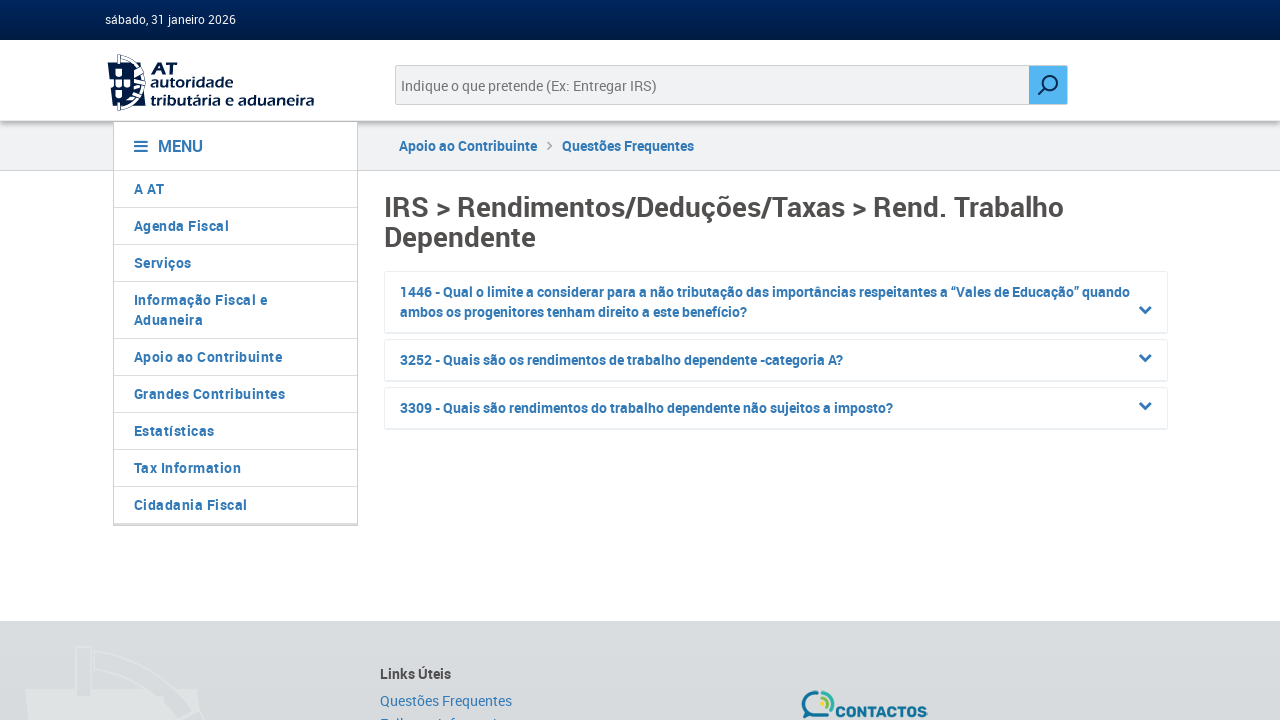

--- FILE ---
content_type: text/html; charset=utf-8
request_url: https://info.portaldasfinancas.gov.pt/pt/apoio_contribuinte/questoes_frequentes/Pages/faqs-00062.aspx
body_size: 26406
content:


<!DOCTYPE html>
<html dir="ltr" lang="pt-PT">
    <head><meta charset="UTF-8" /><meta http-equiv="Content-type" content="text/html; charset=utf-8" /><meta http-equiv="X-UA-Compatible" content="IE=Edge" /><meta http-equiv="Expires" content="0" /><meta name="viewport" content="width=device-width, initial-scale=1, maximum-scale=1" /><meta name="msapplication-TileImage" content="/_layouts/15/images/SharePointMetroAppTile.png" /><meta name="msapplication-TileColor" content="#0072C6" /><title>
	
	IRS &gt; Rendimentos/Deduções/Taxas &gt; Rend. Trabalho Dependente

</title><link rel="shortcut icon" href="/_layouts/15/images/favicon.ico?rev=23" type="image/vnd.microsoft.icon" id="favicon" /><link rel="stylesheet" type="text/css" href="/Style%20Library/en-US/Themable/Core%20Styles/pagelayouts15.css"/>
<link rel="stylesheet" type="text/css" href="/_layouts/15/1033/styles/Themable/corev15.css?rev=VY%2BwyEmZ4VeBNMq6%2BgwRaA%3D%3DTAG0"/>
<link rel="stylesheet" type="text/css" href="/Style%20Library/en-US/Themable/Core%20Styles/controls15.css"/>
<script type="text/javascript" src="/_layouts/15/1033/initstrings.js?rev=2WxjgxyM2qXGgY9r2nHW8A%3D%3DTAG0"></script>
<script type="text/javascript" src="/_layouts/15/init.js?rev=7%2Bi%2B3tgD2LDbh1Baxp2O1Q%3D%3DTAG0"></script>
<script type="text/javascript" src="/ScriptResource.axd?d=uYZzI99uzRsLP_rDqrMaGAhBLclxYbNw-9mBVTpip09VqyiysQ4rnDg1-rwRA7Nx4uVW_MwzP1kGWKrN9_xikw700EeY0Etdd1jQ57KWVAIGmwkojq49573XGhAgeUjhlfqPoUcOFEW3IIFAmAy8c9RoKSBoCR1VunfECfkTYEJ2peMdRpvfJphR7nwe2Ytd0&amp;t=32e5dfca"></script>
<script type="text/javascript" src="/_layouts/15/blank.js?rev=HJiPPQ2mJ5KibRUhYLIMBg%3D%3DTAG0"></script>
<script type="text/javascript" src="/ScriptResource.axd?d=92Lpq2OxEWDbwthvkjCMZeh2bj0IGVJqIw-ll6nuGgC_sTmPgbpy_gi4Mhq8d92xBHOj0ryBSRplDowbJYUTMZswD4ePkW4FNrPJiG5eliMgjEFFdCBoTns9zhr5JsB5UZcef5_Wes9-q9pinl5OAE3eJRglsqzXzd4Ri8LxvRgRKYoiv3XlKyuEaogWrMJS0&amp;t=32e5dfca"></script>
<script type="text/javascript">RegisterSod("require.js", "\u002f_layouts\u002f15\u002frequire.js?rev=4UhLIF\u00252FezOvmGnh\u00252Fs0LLpA\u00253D\u00253DTAG0");</script>
<script type="text/javascript">RegisterSod("strings.js", "\u002f_layouts\u002f15\u002f1033\u002fstrings.js?rev=k\u00252FSaOdWtcHDDvsb\u00252FUFykOA\u00253D\u00253DTAG0");</script>
<script type="text/javascript">RegisterSod("sp.res.resx", "\u002f_layouts\u002f15\u002f1033\u002fsp.res.js?rev=wAoMiKx7gNtLcYzRgm0ujg\u00253D\u00253DTAG0");</script>
<script type="text/javascript">RegisterSod("sp.runtime.js", "\u002f_layouts\u002f15\u002fsp.runtime.js?rev=HwiQ1iHGkDDOCX5Sxjy\u00252Bzg\u00253D\u00253DTAG0");RegisterSodDep("sp.runtime.js", "sp.res.resx");</script>
<script type="text/javascript">RegisterSod("sp.js", "\u002f_layouts\u002f15\u002fsp.js?rev=t3ZbBIivXzfYBDJWXnlIjA\u00253D\u00253DTAG0");RegisterSodDep("sp.js", "sp.runtime.js");RegisterSodDep("sp.js", "sp.ui.dialog.js");RegisterSodDep("sp.js", "sp.res.resx");</script>
<script type="text/javascript">RegisterSod("sp.init.js", "\u002f_layouts\u002f15\u002fsp.init.js?rev=\u00252BBRBbuLnXMVe06be2Lk\u00252BUw\u00253D\u00253DTAG0");</script>
<script type="text/javascript">RegisterSod("sp.ui.dialog.js", "\u002f_layouts\u002f15\u002fsp.ui.dialog.js?rev=AmqAYtyp0S5FyRW9b\u00252B6PgA\u00253D\u00253DTAG0");RegisterSodDep("sp.ui.dialog.js", "sp.init.js");RegisterSodDep("sp.ui.dialog.js", "sp.res.resx");</script>
<script type="text/javascript">RegisterSod("core.js", "\u002f_layouts\u002f15\u002fcore.js?rev=4RzQQSXzB3511SPniC8Nkw\u00253D\u00253DTAG0");RegisterSodDep("core.js", "strings.js");</script>
<script type="text/javascript">RegisterSod("menu.js", "\u002f_layouts\u002f15\u002fmenu.js?rev=6x5RtlOKikEv8U4P62HJdQ\u00253D\u00253DTAG0");</script>
<script type="text/javascript">RegisterSod("mQuery.js", "\u002f_layouts\u002f15\u002fmquery.js?rev=wKeyFugfCPGQqCVnH3mM0A\u00253D\u00253DTAG0");</script>
<script type="text/javascript">RegisterSod("callout.js", "\u002f_layouts\u002f15\u002fcallout.js?rev=YR6hpyuWFMZ3Ayl4AsjNxw\u00253D\u00253DTAG0");RegisterSodDep("callout.js", "strings.js");RegisterSodDep("callout.js", "mQuery.js");RegisterSodDep("callout.js", "core.js");</script>
<script type="text/javascript">RegisterSod("sp.core.js", "\u002f_layouts\u002f15\u002fsp.core.js?rev=6ObNst\u00252BLkk4m\u00252BXhRbdM2vg\u00253D\u00253DTAG0");RegisterSodDep("sp.core.js", "strings.js");RegisterSodDep("sp.core.js", "sp.init.js");RegisterSodDep("sp.core.js", "core.js");</script>
<script type="text/javascript">RegisterSod("clienttemplates.js", "\u002f_layouts\u002f15\u002fclienttemplates.js?rev=ufVnw2qyl8IVshajtd128A\u00253D\u00253DTAG0");</script>
<script type="text/javascript">RegisterSod("sharing.js", "\u002f_layouts\u002f15\u002fsharing.js?rev=rpIFFfpLUFUxY\u00252FhwLIPWcA\u00253D\u00253DTAG0");RegisterSodDep("sharing.js", "strings.js");RegisterSodDep("sharing.js", "mQuery.js");RegisterSodDep("sharing.js", "clienttemplates.js");RegisterSodDep("sharing.js", "core.js");</script>
<script type="text/javascript">RegisterSod("suitelinks.js", "\u002f_layouts\u002f15\u002fsuitelinks.js?rev=3ndpdUnaE7wpCbzueGBOMA\u00253D\u00253DTAG0");RegisterSodDep("suitelinks.js", "strings.js");RegisterSodDep("suitelinks.js", "core.js");</script>
<script type="text/javascript">RegisterSod("userprofile", "\u002f_layouts\u002f15\u002fsp.userprofiles.js?rev=cx6U8sP\u00252ByP0OFLjk6ekyIg\u00253D\u00253DTAG0");RegisterSodDep("userprofile", "sp.runtime.js");</script>
<script type="text/javascript">RegisterSod("followingcommon.js", "\u002f_layouts\u002f15\u002ffollowingcommon.js?rev=l8\u00252FNuVGbCd5mXg6VbOdPVw\u00253D\u00253DTAG0");RegisterSodDep("followingcommon.js", "strings.js");RegisterSodDep("followingcommon.js", "sp.js");RegisterSodDep("followingcommon.js", "userprofile");RegisterSodDep("followingcommon.js", "core.js");RegisterSodDep("followingcommon.js", "mQuery.js");</script>
<script type="text/javascript">RegisterSod("profilebrowserscriptres.resx", "\u002f_layouts\u002f15\u002f1033\u002fprofilebrowserscriptres.js?rev=qwf69WaVc1mYlJLXqmZmVA\u00253D\u00253DTAG0");</script>
<script type="text/javascript">RegisterSod("sp.ui.mysitecommon.js", "\u002f_layouts\u002f15\u002fsp.ui.mysitecommon.js?rev=ESfdKdpUdsrVD7ocyI0ogw\u00253D\u00253DTAG0");RegisterSodDep("sp.ui.mysitecommon.js", "sp.init.js");RegisterSodDep("sp.ui.mysitecommon.js", "sp.runtime.js");RegisterSodDep("sp.ui.mysitecommon.js", "userprofile");RegisterSodDep("sp.ui.mysitecommon.js", "profilebrowserscriptres.resx");</script>
<script type="text/javascript">RegisterSod("browserScript", "\u002f_layouts\u002f15\u002fie55up.js?rev=q7j0mn4pko8y6ONYc8fXRA\u00253D\u00253DTAG0");RegisterSodDep("browserScript", "strings.js");</script>
<script type="text/javascript">RegisterSod("inplview", "\u002f_layouts\u002f15\u002finplview.js?rev=b38\u00252FHgI6SGFq1Z\u00252BVhBJhHg\u00253D\u00253DTAG0");RegisterSodDep("inplview", "strings.js");RegisterSodDep("inplview", "core.js");RegisterSodDep("inplview", "clienttemplates.js");RegisterSodDep("inplview", "sp.js");</script>
<script type="text/javascript">RegisterSod("cui.js", "\u002f_layouts\u002f15\u002fcui.js?rev=W6ZWoJ68qTyfg3y3cJpxFQ\u00253D\u00253DTAG0");</script>
<script type="text/javascript">RegisterSod("ribbon", "\u002f_layouts\u002f15\u002fsp.ribbon.js?rev=5czeX12HrkMFvOalKOS00g\u00253D\u00253DTAG0");RegisterSodDep("ribbon", "strings.js");RegisterSodDep("ribbon", "core.js");RegisterSodDep("ribbon", "sp.core.js");RegisterSodDep("ribbon", "sp.js");RegisterSodDep("ribbon", "cui.js");RegisterSodDep("ribbon", "sp.res.resx");RegisterSodDep("ribbon", "sp.runtime.js");RegisterSodDep("ribbon", "inplview");</script>
<script type="text/javascript">RegisterSod("offline.js", "\u002f_layouts\u002f15\u002foffline.js?rev=UvQ1n1KQlQx\u00252FkCQW28g\u00252FyA\u00253D\u00253DTAG0");</script>
<script type="text/javascript">RegisterSod("WPAdderClass", "\u002f_layouts\u002f15\u002fwpadder.js?rev=gLly6kGyj\u00252F8HJ1mvrWBQ1g\u00253D\u00253DTAG0");</script>
<script type="text/javascript">RegisterSod("datepicker.js", "\u002f_layouts\u002f15\u002fdatepicker.js?rev=Z8VsY\u00252FOhOgtbF\u00252BScAeB78w\u00253D\u00253DTAG0");RegisterSodDep("datepicker.js", "strings.js");</script>
<link type="text/xml" rel="alternate" href="/pt/apoio_contribuinte/questoes_frequentes/_vti_bin/spsdisco.aspx" />
            

<link href="/_layouts/15/portalat/css/fontawesome.min.css?v1.0.0" rel="stylesheet" type="text/css" />

<script type="text/javascript" src="/_layouts/15/portalat/js/jquery-3.7.1.min.js"></script>
<script type="text/javascript" src="/_layouts/15/portalat/js/jquery.json-2.3.js"></script>


<link href="/_layouts/15/portalat/js/bootstrap/bootstrap.min.css" rel="stylesheet" />
<link href="/_layouts/15/portalat/css/style.css?v1.0.0" rel="stylesheet" />

<!-- build:css css/pf-bundle.css -->


<link rel="stylesheet" type="text/css" href="/_layouts/15/portalat/css/pf-main.css?v1.0.0" media="all" />
<link rel="stylesheet" type="text/css" href="/_layouts/15/portalat/css/main.css?v1.0.0" />
<!-- endbuild -->

<link href="/_layouts/15/portalat/css/sharepoint.fix.css?v1.0.0" rel="stylesheet" />

<!-- build:js js/pf-bundle.js -->
<script type="text/javascript" src="/_layouts/15/portalat/js/modernizr.min.js?v1.0.0"></script>
<script type="text/javascript" src="/_layouts/15/portalat/js/bootstrap/bootstrap.min.js"></script>


<script type="text/javascript" src="/_layouts/15/portalat/js/opensoft.util.js?v1.0.0"></script>
<script type="text/javascript" src="/_layouts/15/portalat/js/opensoft.messages.js?v1.0.0"></script>
<script type="text/javascript" src="/_layouts/15/portalat/js/numericField.js?v1.0.0"></script>
<!-- endbuild -->

<style id="ctl00_ctl22__styles" type="text/css">
	#suiteBar, #s4-ribbonrow { display: none; }
</style>
<link rel="canonical" href="http://info.portaldasfinancas.gov.pt:80/pt/apoio_contribuinte/questoes_frequentes/Pages/faqs-00062.aspx" />
            
	<style type="text/css">
		.v4master #s4-leftpanel { display: none; }
		.v4master .s4-ca { margin-left: 0px; }
	</style>
	
	

            
        

        <script language="javascript" type="text/javascript">
            if (typeof browseris !== 'undefined') {
                browseris.ie = false;
            }
             document.addEventListener("DOMContentLoaded", function () {
            const menu = document.getElementById("menu-links");
            const isMobile = window.innerWidth < 576;

            if (isMobile && menu.classList.contains("show")) {
              // remove 'show' se estiver em mobile — começa colapsado
              menu.classList.remove("show");
            }
          });
        </script>

    <style type="text/css">
	.s4-skipribbonshortcut { display:none; }

</style></head>
    <body>
        <div id="imgPrefetch" style="display:none">
<img src="/_layouts/15/images/favicon.ico?rev=23" />
<img src="/_layouts/15/images/spcommon.png?rev=40" />
</div>

        <noscript><div class='noindex'>You may be trying to access this site from a secured browser on the server. Please enable scripts and reload this page.</div></noscript>
        
        <form method="post" action="./faqs-00062.aspx" onsubmit="javascript:return WebForm_OnSubmit();" id="aspnetForm">
<div class="aspNetHidden">
<input type="hidden" name="_wpcmWpid" id="_wpcmWpid" value="" />
<input type="hidden" name="wpcmVal" id="wpcmVal" value="" />
<input type="hidden" name="MSOWebPartPage_PostbackSource" id="MSOWebPartPage_PostbackSource" value="" />
<input type="hidden" name="MSOTlPn_SelectedWpId" id="MSOTlPn_SelectedWpId" value="" />
<input type="hidden" name="MSOTlPn_View" id="MSOTlPn_View" value="0" />
<input type="hidden" name="MSOTlPn_ShowSettings" id="MSOTlPn_ShowSettings" value="False" />
<input type="hidden" name="MSOGallery_SelectedLibrary" id="MSOGallery_SelectedLibrary" value="" />
<input type="hidden" name="MSOGallery_FilterString" id="MSOGallery_FilterString" value="" />
<input type="hidden" name="MSOTlPn_Button" id="MSOTlPn_Button" value="none" />
<input type="hidden" name="__EVENTTARGET" id="__EVENTTARGET" value="" />
<input type="hidden" name="__EVENTARGUMENT" id="__EVENTARGUMENT" value="" />
<input type="hidden" name="__REQUESTDIGEST" id="__REQUESTDIGEST" value="noDigest" />
<input type="hidden" name="MSOSPWebPartManager_DisplayModeName" id="MSOSPWebPartManager_DisplayModeName" value="Browse" />
<input type="hidden" name="MSOSPWebPartManager_ExitingDesignMode" id="MSOSPWebPartManager_ExitingDesignMode" value="false" />
<input type="hidden" name="MSOWebPartPage_Shared" id="MSOWebPartPage_Shared" value="" />
<input type="hidden" name="MSOLayout_LayoutChanges" id="MSOLayout_LayoutChanges" value="" />
<input type="hidden" name="MSOLayout_InDesignMode" id="MSOLayout_InDesignMode" value="" />
<input type="hidden" name="_wpSelected" id="_wpSelected" value="" />
<input type="hidden" name="_wzSelected" id="_wzSelected" value="" />
<input type="hidden" name="MSOSPWebPartManager_OldDisplayModeName" id="MSOSPWebPartManager_OldDisplayModeName" value="Browse" />
<input type="hidden" name="MSOSPWebPartManager_StartWebPartEditingName" id="MSOSPWebPartManager_StartWebPartEditingName" value="false" />
<input type="hidden" name="MSOSPWebPartManager_EndWebPartEditing" id="MSOSPWebPartManager_EndWebPartEditing" value="false" />
<input type="hidden" name="_maintainWorkspaceScrollPosition" id="_maintainWorkspaceScrollPosition" value="0" />
<input type="hidden" name="__LASTFOCUS" id="__LASTFOCUS" value="" />
<input type="hidden" name="__VIEWSTATE" id="__VIEWSTATE" value="/[base64]/YtUEEw==" />
</div>

<script type="text/javascript">
//<![CDATA[
var theForm = document.forms['aspnetForm'];
if (!theForm) {
    theForm = document.aspnetForm;
}
function __doPostBack(eventTarget, eventArgument) {
    if (!theForm.onsubmit || (theForm.onsubmit() != false)) {
        theForm.__EVENTTARGET.value = eventTarget;
        theForm.__EVENTARGUMENT.value = eventArgument;
        theForm.submit();
    }
}
//]]>
</script>


<script src="/WebResource.axd?d=lhCVi2FdRL3IpIzxB8YZ0qe_ozLzgei3dpPQSX0GZNh6TACSBU9hxN011VUHZS6puOeWcmORjGNuNfdX4zcExfuwMW0zdD3J9gq6PZ7nh2c1&amp;t=638942246805310136" type="text/javascript"></script>


<script type="text/javascript">
//<![CDATA[
var MSOWebPartPageFormName = 'aspnetForm';
var g_presenceEnabled = true;
var g_wsaEnabled = false;

var g_correlationId = '753cf2a1-e47d-5011-6345-c8451b093111';
var g_wsaQoSEnabled = false;
var g_wsaQoSDataPoints = [];
var g_wsaRUMEnabled = false;
var g_wsaLCID = 1033;
var g_wsaListTemplateId = 850;
var g_wsaSiteTemplateId = 'CMSPUBLISHING#0';
var _fV4UI=true;var _spPageContextInfo = {webServerRelativeUrl: "\u002fpt\u002fapoio_contribuinte\u002fquestoes_frequentes", webAbsoluteUrl: "http:\u002f\u002finfo.portaldasfinancas.gov.pt\u002fpt\u002fapoio_contribuinte\u002fquestoes_frequentes", siteAbsoluteUrl: "http:\u002f\u002finfo.portaldasfinancas.gov.pt", serverRequestPath: "\u002fpt\u002fapoio_contribuinte\u002fquestoes_frequentes\u002fPages\u002ffaqs-00062.aspx", layoutsUrl: "_layouts\u002f15", webTitle: "Quest\u00F5es Frequentes", webTemplate: "39", tenantAppVersion: "0", isAppWeb: false, Has2019Era: true, webLogoUrl: "_layouts\u002f15\u002fimages\u002fsiteicon.png", webLanguage: 1033, currentLanguage: 1033, currentUICultureName: "en-US", currentCultureName: "pt-PT", clientServerTimeDelta: new Date("2026-01-31T01:11:03.9647066Z") - new Date(), updateFormDigestPageLoaded: new Date("2026-01-31T01:11:03.9647066Z"), siteClientTag: "546$$16.0.5535.1001", crossDomainPhotosEnabled:false, webUIVersion:15, webPermMasks:{High:16,Low:196705},pageListId:"{cf2039f1-e375-42e4-b349-739f997af29a}",pageItemId:170, pagePersonalizationScope:1, alertsEnabled:true, customMarkupInCalculatedFieldDisabled: true, siteServerRelativeUrl: "\u002f", allowSilverlightPrompt:'True', isSiteAdmin: false};var L_Menu_BaseUrl="/pt/apoio_contribuinte/questoes_frequentes";
var L_Menu_LCID="1033";
var L_Menu_SiteTheme="null";
document.onreadystatechange=fnRemoveAllStatus; function fnRemoveAllStatus(){removeAllStatus(true)};
                            function DoCallBack(filterText)
                            {WebForm_DoCallback('ctl00$PlaceHolderMain$ctl03$ctl00',filterText,UpdateFilterCallback,0,CallBackError,true)
                            }
                            function CallBackError(result, clientsideString)
                            {                
                            }
                        Flighting.ExpFeatures = [480215056,1880287568,1561350208,302071836,3212816,69472768,4194310,-2113396707,268502022,-872284160,1049232,-2147421952,65536,65536,2097472,917504,-2147474174,1372324107,67108882,0,0,-2147483648,2097152,0,0,32768,0,0,0,0,0,0,0,0,0,0,0,0,0,0,0,0,0,0,0,0,0,0,0,0,0,0,0,0,0,0,0,0,0,0,0,0,0,0,0,0,0,0,0,0,0,0,0,0,0,0,0,0,0,0,0,0,0,0,32768]; (function()
{
    if(typeof(window.SP) == "undefined") window.SP = {};
    if(typeof(window.SP.YammerSwitch) == "undefined") window.SP.YammerSwitch = {};

    var ysObj = window.SP.YammerSwitch;
    ysObj.IsEnabled = false;
    ysObj.TargetYammerHostName = "www.yammer.com";
} )(); var _spWebPartComponents = new Object();
                var g_syncButtonUsePopup = true;
                //]]>
</script>

<script src="/_layouts/15/blank.js?rev=HJiPPQ2mJ5KibRUhYLIMBg%3D%3DTAG0" type="text/javascript"></script>
<script type="text/javascript">
//<![CDATA[
(function(){

        if (typeof(_spBodyOnLoadFunctions) === 'undefined' || _spBodyOnLoadFunctions === null) {
            return;
        }
        _spBodyOnLoadFunctions.push(function() {
            SP.SOD.executeFunc('core.js', 'FollowingDocument', function() { FollowingDocument(); });
        });
    })();(function(){

        if (typeof(_spBodyOnLoadFunctions) === 'undefined' || _spBodyOnLoadFunctions === null) {
            return;
        }
        _spBodyOnLoadFunctions.push(function() {
            SP.SOD.executeFunc('core.js', 'FollowingCallout', function() { FollowingCallout(); });
        });
    })();if (typeof(DeferWebFormInitCallback) == 'function') DeferWebFormInitCallback();function WebForm_OnSubmit() {
UpdateFormDigest('\u002fpt\u002fapoio_contribuinte\u002fquestoes_frequentes', 1440000);
                    var workspaceElem = GetCachedElement("s4-workspace");
                    if (workspaceElem != null)
                    {
                        var scrollElem = GetCachedElement("_maintainWorkspaceScrollPosition");
                        if (scrollElem != null)
                        {
                            scrollElem.value = workspaceElem.scrollTop;
                        }
                    };
                if (typeof(_spFormOnSubmitWrapper) != 'undefined') {return _spFormOnSubmitWrapper();} else {return true;};
return true;
}
//]]>
</script>

<div class="aspNetHidden">

	<input type="hidden" name="__VIEWSTATEGENERATOR" id="__VIEWSTATEGENERATOR" value="2F216C9B" />
	<input type="hidden" name="__SCROLLPOSITIONX" id="__SCROLLPOSITIONX" value="0" />
	<input type="hidden" name="__SCROLLPOSITIONY" id="__SCROLLPOSITIONY" value="0" />
	<input type="hidden" name="__EVENTVALIDATION" id="__EVENTVALIDATION" value="/wEdAAI8cLevk5/k41Dc69uuejfcMTZk9qLGncDjImqxppn1M0RcsauH0KHXBwPBIoC8xGCDbCt6rfXuqSl7N85beeMc" />
</div>
            <script type="text/javascript"> var submitHook = function () { return false; }; theForm._spOldSubmit = theForm.submit; theForm.submit = function () { if (!submitHook()) { this._spOldSubmit(); } }; </script>
            <span id="DeltaSPWebPartManager">
                
            </span>
            <script type="text/javascript">
//<![CDATA[
Sys.WebForms.PageRequestManager._initialize('ctl00$ScriptManager', 'aspnetForm', ['fctl00$WebPartAdderUpdatePanel',''], [], ['ctl00$WebPartAdder',''], 90, 'ctl00');
//]]>
</script>

            <span id="DeltaDelegateControls">
                
                
            </span>
            <div id="TurnOnAccessibility" style="display: none" class="s4-notdlg noindex">
                <a id="linkTurnOnAcc" href="#" class="ms-accessible ms-acc-button" onclick="SetIsAccessibilityFeatureEnabled(true);UpdateAccessibilityUI();document.getElementById('linkTurnOffAcc').focus();return false;">
                    Turn on more accessible mode</a>
            </div>
            <div id="TurnOffAccessibility" style="display: none" class="s4-notdlg noindex">
                <a id="linkTurnOffAcc" href="#" class="ms-accessible ms-acc-button" onclick="SetIsAccessibilityFeatureEnabled(false);UpdateAccessibilityUI();document.getElementById('linkTurnOnAcc').focus();return false;">
                    Turn off more accessible mode</a>
            </div>
            <div class="s4-notdlg s4-skipribbonshortcut noindex">
                <a href="javascript:;" onclick="document.getElementById(&#39;startNavigation&#39;).focus();" class="ms-accessible ms-acc-button" accesskey="Y">
                    Skip Ribbon Commands</a>
            </div>
            <div class="s4-notdlg noindex">
                <a href="javascript:;" onclick="document.getElementById(&#39;mainContent&#39;).focus();" class="ms-accessible ms-acc-button">
                    Skip to main content</a>
            </div>
            <div id="TurnOffAnimation" style="display: none;" class="s4-notdlg noindex">
                <a id="linkTurnOffAnimation" href="#" class="ms-accessible ms-acc-button" onclick="ToggleAnimationStatus();return false;">
                    Turn off Animations</a>
            </div>
            <div id="TurnOnAnimation" style="display: none;" class="s4-notdlg noindex">
                <a id="linkTurnOnAnimation" href="#" class="ms-accessible ms-acc-button" onclick="ToggleAnimationStatus();return false;">
                    Turn on Animations</a>
            </div>
            <a id="HiddenAnchor" href="javascript:;" style="display: none;"></a>
            <div id="suiteBar" class="ms-dialogHidden noindex">
                <div id="suiteBarLeft">
                    <div class="ms-table ms-fullWidth">
                        <div class="ms-tableRow">
                            <div class="ms-tableCell ms-verticalAlignMiddle">
                                <div class="ms-core-brandingText">SharePoint</div>

                            </div>
                            <div id="DeltaSuiteLinks" class="ms-core-deltaSuiteLinks">
	
                                <div id="suiteLinksBox">
                                    
                                </div>
                            
</div>
                        </div>
                    </div>
                </div>
                <div id="suiteBarRight">
                    <div id="DeltaSuiteBarRight" class="ms-core-deltaSuiteBarRight">
	
                        <div id="welcomeMenuBox">
                            
<a id="ctl00_IdWelcome_ExplicitLogin" class="ms-signInLink" href="http://info.portaldasfinancas.gov.pt/pt/apoio_contribuinte/questoes_frequentes/_layouts/15/Authenticate.aspx?Source=%2Fpt%2Fapoio%5Fcontribuinte%2Fquestoes%5Ffrequentes%2FPages%2Ffaqs%2D00062%2Easpx" style="display:inline-block;">Sign In</a>

                        </div>
                        <div id="suiteBarButtons">
                            <span class="ms-siteactions-root" id="siteactiontd">
                                
                            </span>

                            <span id="ms-help">
                                <a onmouseover="this.firstChild.firstChild.firstChild.style.left=&#39;-1px&#39;; this.firstChild.firstChild.firstChild.style.top=&#39;-1px&#39;;" onmouseout="this.firstChild.firstChild.firstChild.style.left=&#39;-19px&#39;; this.firstChild.firstChild.firstChild.style.top=&#39;-1px&#39;;" id="ctl00_TopHelpLink" accesskey="6" title="Help" onclick="TopHelpButtonClick(&#39;HelpHome&#39;,event);return false" href="../../../../_catalogs/masterpage/#" style="display:inline-block;height:30px;width:30px;"><span style="display:inline-block;overflow:hidden;height:16px;width:16px;padding-left:7px;padding-top:7px;padding-right:7px;padding-bottom:7px;"><span style="height:16px;width:16px;position:relative;display:inline-block;overflow:hidden;" class="s4-clust"><img src="/_layouts/15/1033/images/spintl.png?rev=40" alt="Help" style="border:0;position:absolute;left:-19px;top:-1px;" /></span></span></a>
                            </span>
                        </div>
                    
</div>
                </div>
            </div>
            <div id="ms-hcTest"></div>
            <div id="s4-ribbonrow">
                <div id="globalNavBox" class="noindex">
                    <div id="ribbonBox">
                        <div id="s4-ribboncont">
                            <div id="DeltaSPRibbon">
	
                                

                                <div class='ms-cui-ribbonTopBars'><div class='ms-cui-topBar1'></div><div class='ms-cui-topBar2'><div id='RibbonContainer-TabRowLeft' class='ms-cui-TabRowLeft ms-core-defaultFont ms-dialogHidden'>
                                    </div><div id='RibbonContainer-TabRowRight' class='ms-cui-TabRowRight s4-trc-container s4-notdlg ms-core-defaultFont'>
                                        
                                        <a onmouseover="this.firstChild.firstChild.style.left=&#39;-217px&#39;; this.firstChild.firstChild.style.top=&#39;-192px&#39;;" onmouseout="this.firstChild.firstChild.style.left=&#39;-218px&#39;; this.firstChild.firstChild.style.top=&#39;-48px&#39;;" onclick="SP.SOD.executeFunc(&#39;followingcommon.js&#39;, &#39;FollowSite&#39;, function() { FollowSite(); }); return false;" id="site_follow_button" title="Follow this site and get back to it easily from your sites page." class="ms-promotedActionButton" href="javascript:WebForm_DoPostBackWithOptions(new WebForm_PostBackOptions(&quot;ctl00$site_follow_button&quot;, &quot;&quot;, true, &quot;&quot;, &quot;&quot;, false, true))" style="display:inline-block;"><span style="height:16px;width:16px;position:relative;display:inline-block;overflow:hidden;" class="s4-clust ms-promotedActionButton-icon"><img src="/_layouts/15/images/spcommon.png?rev=40" alt="Follow" style="position:absolute;left:-218px;top:-48px;" /></span><span class="ms-promotedActionButton-text">Follow</span></a>
                                        
                                        
                                        <span id="fullscreenmodebox" class="ms-qatbutton">
                                            <span id="fullscreenmode">
                                                <a onmouseover="this.firstChild.firstChild.firstChild.style.left=&#39;-125px&#39;; this.firstChild.firstChild.firstChild.style.top=&#39;-178px&#39;;" onmouseout="this.firstChild.firstChild.firstChild.style.left=&#39;-143px&#39;; this.firstChild.firstChild.firstChild.style.top=&#39;-178px&#39;;" id="ctl00_fullscreenmodeBtn" title="Focus on Content" onclick="SetFullScreenMode(true);PreventDefaultNavigation();return false;" href="../../../../_catalogs/masterpage/#" style="display:inline-block;height:30px;width:30px;"><span style="display:inline-block;overflow:hidden;height:16px;width:16px;padding-left:7px;padding-top:7px;padding-right:7px;padding-bottom:7px;"><span style="height:16px;width:16px;position:relative;display:inline-block;overflow:hidden;" class="s4-clust"><img src="/_layouts/15/images/spcommon.png?rev=23" alt="Focus on Content" style="border:0;position:absolute;left:-143px;top:-178px;" /></span></span></a>
                                            </span>
                                            <span id="exitfullscreenmode" style="display: none;">
                                                <a onmouseover="this.firstChild.firstChild.firstChild.style.left=&#39;-179px&#39;; this.firstChild.firstChild.firstChild.style.top=&#39;-96px&#39;;" onmouseout="this.firstChild.firstChild.firstChild.style.left=&#39;-107px&#39;; this.firstChild.firstChild.firstChild.style.top=&#39;-178px&#39;;" id="ctl00_exitfullscreenmodeBtn" title="Focus on Content" onclick="SetFullScreenMode(false);PreventDefaultNavigation();return false;" href="../../../../_catalogs/masterpage/#" style="display:inline-block;height:30px;width:30px;"><span style="display:inline-block;overflow:hidden;height:16px;width:16px;padding-left:7px;padding-top:7px;padding-right:7px;padding-bottom:7px;"><span style="height:16px;width:16px;position:relative;display:inline-block;overflow:hidden;" class="s4-clust"><img src="/_layouts/15/images/spcommon.png?rev=23" alt="Focus on Content" style="border:0;position:absolute;left:-107px;top:-178px;" /></span></span></a>
                                            </span>
                                        </span>
                                        
                                        
                                    </div></div></div>
                            
</div>
                        </div>
                        <span id="DeltaSPNavigation">
                            
                                <span id="ctl00_SPNavigation_ctl00_publishingRibbon"></span>

                            
                        </span>
                    </div>
                    <div id="DeltaWebPartAdderUpdatePanelContainer" class="ms-core-webpartadder">
	
                        <div id="WebPartAdderUpdatePanelContainer">
                            <div id="ctl00_WebPartAdderUpdatePanel">
		
                                    <span id="ctl00_WebPartAdder"></span>
                                
	</div>
                        </div>
                    
</div>
                </div>
            </div>
            <div id="s4-workspace" class="ms-core-overlay">
                <div id="s4-bodyContainer">
                    <div id="s4-titlerow" class="ms-dialogHidden s4-titlerowhidetitle">
                        <header role="banner" class="main-header">
                            

                            <!-- MAIN HEADER HEAD -->
                            <!-- User related links -->
                            <div class="main-header-head">
                                <div class="container-wrapper">
                                    <div class="container-fluid">
                                        


<div class="row user-bar">
    <div class="d-none d-sm-block col-sm-5">
        <div class="date user-welcome">
            sábado, 31 janeiro 2026 
        </div>
    </div>
    <div class="col-sm-7 text-right">
        
    </div>
</div>

                                    </div>
                                </div>
                            </div>
                            <!-- MAIN HEADER BODY -->
                            <div class="main-header-body">
                                <div class="container-wrapper">
                                    <div class="container-fluid">
                                        <div class="row">
                                            <div class="col-12 col-sm-3">
                                                <a title="Link para homepage" href="http://www.portaldasfinancas.gov.pt"><img class="logo" src="/_layouts/15/images/portalat/logo-at.svg" alt="Autoridade Tributária e Aduaneira" /></a>
                                            </div>
                                            <div class="col-12 col-md-8">
                                                <div class="col-12">
                                                    


<div class="main-search">
    <input id="queryBox" name="query" type="text" class="main-search-input search-query" placeholder="Indique o que pretende (Ex: Entregar IRS)" title="Pesquisa">
    <input type="hidden" name="e" value="˜">
    <input type="button" id="searchImage" class="main-search-submit" aria-label="Pesquisar" value="Pesquisar">
</div>

<script>


     function getVisibleQueryBox() {
        return $(".search-query:visible").first(); // pega qualquer input com classe .search-query que esteja visível
    }

    $(".main-search-submit").on("click", function () {
        const input = getVisibleQueryBox();

        if (!input.length) {
            console.log("❌ Nenhum input visível com classe .search-query!");
            return;
        }

        const text2Search = input.val().trim();

        if (text2Search.length > 0) {
            console.log("🔍 pesquisando:", text2Search);
            input.val("");
            window.location.replace("https://sitfiscal.portaldasfinancas.gov.pt/geral/search?appName=info&query=" + encodeURIComponent(text2Search));
        } else {
            console.log("⚠️ Input visível mas sem valor");
        }
    });
    $(document).on("keydown", ".search-query:visible", function (e) {
    if (e.key === "Enter" || e.keyCode === 13) {
        e.preventDefault();
        $(".main-search-submit").click();
    }
});


    
</script>

                                                </div>
                                            </div>
                                        </div>
                                        <!--/.row-->
                                    </div>
                                    <!--container-fluid-->
                                </div>
                                <!--container-wrapper-->
                            </div>
                            <!--main-header-body-->

                        </header>

                        <div id="titleAreaBox" class="ms-noList ms-table ms-core-tableNoSpace">
                            <div id="titleAreaRow" class="ms-tableRow" style="display: none;">
                                <!-- without this the addanapp.aspx page will not work property -->
                                <!-- http://blog.drisgill.com/2012/12/design-manager-bug-sharepoint-2013-rtm.html -->
                                <span id="DeltaPlaceHolderPageTitleInTitleArea">
                                    
	IRS &gt; Rendimentos/Deduções/Taxas &gt; Rend. Trabalho Dependente

                                </span>
                            </div>
                        </div>
                    </div>

                    <div id="contentRow">
                        <main role="main">
                            <div class="container-fluid">
                                <div class="row secondary-nav">
                                    <div class="container-wrapper">
                                        <aside class="col-12 col-sm-3 main-menu">
                                            



<nav role="navigation">

    <a class="btn-menu" data-bs-toggle="collapse" data-bs-target="#menu-links" title="menu lateral">
        <i class="fa fa-navicon margin-right-sm"></i>Menu
    </a>
    <div id="accordion" role="tablist" aria-multiselectable="true" style="border-top: 1px solid #ddd;border-bottom: 1px solid #ddd; margin-top: -11px!important;">
        <!-- Menu links com 'collapse' para esconder inicialmente em dispositivos móveis -->
        <ul id="menu-links" class="accordion-collapse collapse show d-sm-block side-menu">
            
                    <li class="">
                        <a href="/pt/at"
                           title="Informação institucional da Autoridade Tributária e Aduaneira">
                            A AT
                        </a>
                    </li>
                
                    <li class="">
                        <a href="/pt/apoio_contribuinte/calendario_fiscal/Pages/obrigacoes.aspx"
                           title="Calendário de obrigações declarativas e de pagamento">
                            Agenda Fiscal
                        </a>
                    </li>
                
                    <li class="">
                        <a href="https://sitfiscal.portaldasfinancas.gov.pt/geral/siteMap"
                           title="Mapa de serviços eletrónicos no Portal das Finanças">
                            Serviços
                        </a>
                    </li>
                
                    <li class="">
                        <a href="/pt/home"
                           title="Informação relevante em matéria tributária e aduaneira">
                            Informação Fiscal e Aduaneira
                        </a>
                    </li>
                
                    <li class="">
                        <a href="https://info.portaldasfinancas.gov.pt/pt/apoio_ao_contribuinte/Pages/default.aspx"
                           title="Conteúdos informativos de apoio ao contribuinte">
                            Apoio ao Contribuinte
                        </a>
                    </li>
                
                    <li class="">
                        <a href="/pt/Grandes_Contribuintes"
                           title="Informação de suporte aos contribuintes acompanhados pela UGC">
                            Grandes Contribuintes
                        </a>
                    </li>
                
                    <li class="">
                        <a href="/pt/dgci/divulgacao/estatisticas"
                           title="Estatísticas declarativas e relativas a Impostos sobre o Rendimento, a Despesa e o Património">
                            Estatísticas
                        </a>
                    </li>
                
                    <li class="">
                        <a href="/en/tax-information/Pages/default.aspx"
                           title="Tax Information in Portugal">
                            Tax Information
                        </a>
                    </li>
                
                    <li class="">
                        <a href="/pt/Cidadania"
                           title="Informação e conteúdos sobre Cidadania Fiscal">
                            Cidadania Fiscal
                        </a>
                    </li>
                
        </ul>
    </div>
</nav>



                                            


                                        </aside>
                                        <div class="col-12 col-sm-9 offset-sm-3">
                                            <span id="ctl00_ctl70__map" class="at-breadcrumbtrail"><span>
        <span class="at-breadcrumbtrail-separator"></span>
    </span><span>
        <span class="at-breadcrumbtrail-separator"></span>
    </span><span><a class="ms-sitemapdirectional" href="/pt/apoio_contribuinte/Pages/default.aspx">Apoio ao Contribuinte</a></span><span>
        <span class="at-breadcrumbtrail-separator"></span>
    </span><span><a class="ms-sitemapdirectional" href="/pt/apoio_contribuinte/questoes_frequentes/Pages/faqs.aspx">Quest&#245;es Frequentes</a></span><span>
        <span class="at-breadcrumbtrail-separator"></span>
    </span></span>

                                        </div>
                                    </div>
                                </div>


                                
                                <div class="row">
                                    <div id="main-wrapper" class="container-wrapper">
                                        <section id="main-content" class="col-12 col-md-9 col-md-offset-3 col-sm-9 col-sm-offset-3 col-offset-0 main-content">
                                            <div id="contentBox" aria-live="polite" aria-relevant="all">
                                                <div id="notificationArea" class="ms-notif-box"></div>
                                                <div id="DeltaPageStatusBar">
	
                                                    <div id="pageStatusBar"></div>
                                                
</div>
                                                <div id="DeltaPlaceHolderMain">
	
                                                    <a id="mainContent" name="mainContent" tabindex="-1"></a>
                                                    
	<div class="welcome welcome-article">
        
<h1 class="tittle-tab-page" style="">
	IRS &gt; Rendimentos/Deduções/Taxas &gt; Rend. Trabalho Dependente
</h1>

		<div class="welcome-lead">
			<div dir=""></div>&#160;
		</div>

		<div class="welcome-image">
			<div id="ctl00_PlaceHolderMain_ctl01_label" style='display:none'>Page Image</div><div id="ctl00_PlaceHolderMain_ctl01__ControlWrapper_RichImageField" class="ms-rtestate-field" style="display:inline" aria-labelledby="ctl00_PlaceHolderMain_ctl01_label"><div class="ms-rtestate-field">&#160;</div></div>
		</div>

		<div class="welcome-content" id="welcome-content-div">
			<div id="ctl00_PlaceHolderMain_ctl02_label" style='display:none'>Page Content</div><div id="ctl00_PlaceHolderMain_ctl02__ControlWrapper_RichHtmlField" class="ms-rtestate-field" style="display:inline" aria-labelledby="ctl00_PlaceHolderMain_ctl02_label">
<div id="faqAccordion" class="mt-3">
    
<div class="card mb-2" style="border-color&#58;#E9EFF2;">
    <div class="card-header" id="heading01" style="background-color&#58;white !important;padding&#58;10px 15px;border-bottom&#58;1px solid #E9EFF2;">
        <a class="d-block text-decoration-none collapsed" role="button" data-bs-toggle="collapse" href="#collapse01" aria-expanded="false" aria-controls="collapse01" style="color&#58;rgb(0,132,204);font-weight&#58;bold;">
            1446 - Qual o limite a considerar para a não tributação das importâncias respeitantes a “Vales de Educação” quando ambos os progenitores tenham direito a este benefício?
            
            <i class="fa fa-chevron-down float-end" aria-hidden="true"></i>
        </a>
    </div>
    <div id="collapse01" class="accordion-collapse collapse" aria-labelledby="heading01" data-bs-parent="#faqAccordion">
        <div class="card-body" style="background-color&#58;white;">
            <p><div><span style="FONT-FAMILY&#58;Verdana;COLOR&#58;black;FONT-SIZE&#58;10pt;">Os benefícios <span style="FONT-FAMILY&#58;Verdana;COLOR&#58;black;FONT-SIZE&#58;10pt;">denominados vales sociais, não constituem rendimento do trabalho dependente, exceto no que respeita aos vales de educação, para os quais a lei estabelece um limite a partir do qual a parte que exceda o montante de €1.100,00, por dependente, passa a ser considerado rendimento do trabalho e sujeito a IRS.</span></span></div>
<div><span style="FONT-FAMILY&#58;Verdana;COLOR&#58;black;FONT-SIZE&#58;10pt;"><span style="FONT-FAMILY&#58;Verdana;COLOR&#58;black;FONT-SIZE&#58;10pt;"></span></span>&#160;</div>
<div><span style="FONT-FAMILY&#58;Verdana;COLOR&#58;black;FONT-SIZE&#58;10pt;"><span style="FONT-FAMILY&#58;Verdana;COLOR&#58;black;FONT-SIZE&#58;10pt;">
<p style="TEXT-ALIGN&#58;justify;MARGIN&#58;0cm 0cm 0pt;" class="MsoNormal"><span style="FONT-FAMILY&#58;Verdana;COLOR&#58;black;FONT-SIZE&#58;10pt;">Nestes termos, o limite legal é aferido em relação a cada dependente, ou seja, quando ambos os progenitores beneficiem da atribuição dos vales de educação, se o montante atribuído no seu conjunto for superior a €1.100,00, a parte excedente será considerada rendimento do trabalho dependente.</span></p>
<p style="TEXT-ALIGN&#58;justify;MARGIN&#58;0cm 0cm 0pt;" class="MsoNormal"><span style="FONT-FAMILY&#58;Verdana;COLOR&#58;black;FONT-SIZE&#58;10pt;"></span>&#160;</p>
<p style="TEXT-ALIGN&#58;justify;MARGIN&#58;0cm 0cm 0pt;" class="MsoNormal"><span style="FONT-FAMILY&#58;Verdana;COLOR&#58;black;FONT-SIZE&#58;10pt;">Assim, sempre que o mesmo dependente conste em mais do que uma declaração de rendimentos, aquele valor é reduzido para metade por sujeito passivo (€550,00).&#160;<span style="">&#160;</span><span style="">&#160;</span><span style="">&#160;</span></span></span></span></p></div></p>
        </div>
    </div>
</div>
<div class="card mb-2" style="border-color&#58;#E9EFF2;">
    <div class="card-header" id="heading02" style="background-color&#58;white !important;padding&#58;10px 15px;border-bottom&#58;1px solid #E9EFF2;">
        <a class="d-block text-decoration-none collapsed" role="button" data-bs-toggle="collapse" href="#collapse02" aria-expanded="false" aria-controls="collapse02" style="color&#58;rgb(0,132,204);font-weight&#58;bold;">
            3252 - Quais são os rendimentos de trabalho dependente -categoria A?
            
            <i class="fa fa-chevron-down float-end" aria-hidden="true"></i>
        </a>
    </div>
    <div id="collapse02" class="accordion-collapse collapse" aria-labelledby="heading02" data-bs-parent="#faqAccordion">
        <div class="card-body" style="background-color&#58;white;">
            <p><div>
<p style="TEXT-ALIGN&#58;justify;MARGIN&#58;0cm 0cm 0pt;" class="MsoNormal"><span>Consideram-se rendimentos de trabalho dependente – Categoria A, todas as remunerações pagas ou postas à disposição do seu titular, provenientes de, designadamente&#58;</span></p>
<p style="TEXT-ALIGN&#58;justify;TEXT-INDENT&#58;-18pt;MARGIN-LEFT&#58;36pt;"><span><span style="">·<span style="FONT&#58;7pt 'Times New Roman';">&#160;&#160;&#160;&#160;&#160;&#160;&#160;&#160; </span></span>Trabalho por conta de outrem prestado ao abrigo de contrato individual de trabalho ou de outro a ele legalmente equiparado;</span></p>
<p style="TEXT-ALIGN&#58;justify;TEXT-INDENT&#58;-18pt;MARGIN-LEFT&#58;36pt;"><span><span style="">·<span style="FONT&#58;7pt 'Times New Roman';">&#160;&#160;&#160;&#160;&#160;&#160;&#160;&#160; </span></span>Trabalho prestado ao abrigo de contrato de aquisição de serviços ou outro de idêntica natureza, sob a autoridade e a direção da pessoa ou entidade que ocupa a posição de sujeito ativo na relação jurídica dele resultante;</span></p>
<p style="TEXT-ALIGN&#58;justify;TEXT-INDENT&#58;-18pt;MARGIN-LEFT&#58;36pt;"><span><span style="">·<span style="FONT&#58;7pt 'Times New Roman';">&#160;&#160;&#160;&#160;&#160;&#160;&#160;&#160; </span></span>Exercício de função, serviço ou cargo públicos;</span></p>
<p style="TEXT-ALIGN&#58;justify;TEXT-INDENT&#58;-18pt;MARGIN-LEFT&#58;36pt;"><span><span style="">·<span style="FONT&#58;7pt 'Times New Roman';">&#160;&#160;&#160;&#160;&#160;&#160;&#160;&#160;</span></span>Situações de pré-reforma, pré-aposentação ou reserva, bem como de prestações atribuídas antes de verificados os requisitos exigidos nos regimes obrigatórios de segurança social aplicáveis para a passagem à situação de reforma;</span></p>
<p style="TEXT-ALIGN&#58;justify;TEXT-INDENT&#58;-18pt;MARGIN-LEFT&#58;36pt;"><span><span style="">·<span style="FONT&#58;7pt 'Times New Roman';">&#160;&#160;&#160;&#160;&#160;&#160;&#160;&#160; </span></span>Remunerações dos membros dos órgãos estatutários das pessoas coletivas e entidades equiparadas, com exceção dos que neles participem como revisores oficiais de contas;</span></p>
<p style="TEXT-ALIGN&#58;justify;TEXT-INDENT&#58;-18pt;MARGIN-LEFT&#58;36pt;"><span><span style="">·<span style="FONT&#58;7pt 'Times New Roman';">&#160;&#160;&#160;&#160;&#160;&#160;&#160;&#160; </span></span>Abonos para falhas na parte em que excedam 5% da remuneração mensal fixa (acrescida dos subsídios de férias e natal) devidos a quem, no seu trabalho, tenha de movimentar numerário;</span></p>
<p style="TEXT-ALIGN&#58;justify;TEXT-INDENT&#58;-18pt;MARGIN-LEFT&#58;36pt;"><span><span style="">·<span style="FONT&#58;7pt 'Times New Roman';">&#160;&#160;&#160;&#160;&#160;&#160;&#160;&#160;</span></span>Ajudas de custo e importâncias auferidas pela utilização de automóvel próprio em serviço da entidade patronal, na parte em que ambas excedam os limites legais, bem como as verbas para despesas de deslocação, viagens ou representação de que não tenham sido prestadas contas até ao termo do exercício;</span></p>
<p style="TEXT-ALIGN&#58;justify;TEXT-INDENT&#58;-18pt;MARGIN-LEFT&#58;36pt;"><span><span style="">·<span style="FONT&#58;7pt 'Times New Roman';">&#160;&#160;&#160;&#160;&#160;&#160;&#160;&#160;</span></span>Indemnizações resultantes da constituição, extinção ou modificação de relação jurídica que origine rendimentos do trabalho dependente;</span></p>
<p style="TEXT-ALIGN&#58;justify;TEXT-INDENT&#58;-18pt;MARGIN-LEFT&#58;36pt;"><span><span style="">·<span style="FONT&#58;7pt 'Times New Roman';">&#160;&#160;&#160;&#160;&#160;&#160;&#160;&#160;</span></span>Quota-parte devida a título de participação nas campanhas de pesca aos pescadores;</span></p>
<p style="TEXT-ALIGN&#58;justify;TEXT-INDENT&#58;-18pt;MARGIN-LEFT&#58;36pt;"><span><span style="">·<span style="FONT&#58;7pt 'Times New Roman';">&#160;&#160;&#160;&#160;&#160;&#160;&#160;&#160;</span></span>Gratificações auferidas em razão da prestação do trabalho, quando não atribuídas pela respetiva entidade patronal;</span></p>
<p style="TEXT-ALIGN&#58;justify;TEXT-INDENT&#58;-18pt;MARGIN-LEFT&#58;36pt;"><span><span style="">·<span style="FONT&#58;7pt 'Times New Roman';">&#160;&#160;&#160;&#160;&#160;&#160;&#160;&#160; </span></span>Remunerações acessórias que sejam auferidas em conexão com a prestação de trabalho, designadamente&#58;</span></p>
<p style="TEXT-ALIGN&#58;justify;MARGIN-LEFT&#58;36pt;"><u><span style="FONT-FAMILY&#58;Verdana;FONT-SIZE&#58;10pt;">Abonos de família</span></u><span style="FONT-FAMILY&#58;Verdana;FONT-SIZE&#58;10pt;"> e respetivas prestações complementares, na parte em que excedam os limites legais estabelecidos;</span></p>
<p style="TEXT-ALIGN&#58;justify;MARGIN-LEFT&#58;36pt;"><u><span style="FONT-FAMILY&#58;Verdana;FONT-SIZE&#58;10pt;">Subsídio de refeição</span></u><span style="FONT-FAMILY&#58;Verdana;FONT-SIZE&#58;10pt;"> na parte em que exceder o limite legal estabelecido, ou em que o exceda em 60% sempre que o respetivo subsídio seja atribuído através de vales de refeição;</span></p>
<p style="TEXT-ALIGN&#58;justify;MARGIN-LEFT&#58;36pt;"><u><span style="FONT-FAMILY&#58;Verdana;FONT-SIZE&#58;10pt;">Seguros e operações do ramo Vida</span></u><span style="FONT-FAMILY&#58;Verdana;FONT-SIZE&#58;10pt;">, <u>contribuições para fundos </u>de pensões, fundos de poupança-reforma ou quaisquer regimes complementares de segurança social, pagos pela entidade patronal;</span></p>
<p style="TEXT-ALIGN&#58;justify;MARGIN-LEFT&#58;36pt;"><u><span style="FONT-FAMILY&#58;Verdana;FONT-SIZE&#58;10pt;">Subsídios de residência</span></u><span style="FONT-FAMILY&#58;Verdana;FONT-SIZE&#58;10pt;"> ou equivalentes ou a utilização de casa de habitação fornecida pela entidade patronal;</span></p>
<p style="TEXT-ALIGN&#58;justify;MARGIN-LEFT&#58;36pt;"><u><span style="FONT-FAMILY&#58;Verdana;FONT-SIZE&#58;10pt;">Benefício resultante de empréstimos sem juros ou a taxa de juro inferior</span></u><span style="FONT-FAMILY&#58;Verdana;FONT-SIZE&#58;10pt;">, concedidos ou suportados pela entidade patronal, com exceção dos que se destinem à aquisição de habitação própria permanente, de valor não superior a €180 426,40;</span></p>
<p style="TEXT-ALIGN&#58;justify;MARGIN-LEFT&#58;36pt;"><u><span style="FONT-FAMILY&#58;Verdana;FONT-SIZE&#58;10pt;">Viagens e estadas,</span></u><span style="FONT-FAMILY&#58;Verdana;FONT-SIZE&#58;10pt;"> de turismo e similares, não conexas com a prestação de trabalho, despendidas pela entidade patronal;</span></p>
<p style="TEXT-ALIGN&#58;justify;MARGIN-LEFT&#58;36pt;"><u><span style="FONT-FAMILY&#58;Verdana;FONT-SIZE&#58;10pt;">Ganhos derivados de planos sobre valores mobiliários</span></u><span style="FONT-FAMILY&#58;Verdana;FONT-SIZE&#58;10pt;"> ou direitos equiparados criados em benefício de trabalhadores ou membros de órgãos sociais;</span></p><span style="FONT-FAMILY&#58;Verdana;FONT-SIZE&#58;10pt;">
<p style="TEXT-ALIGN&#58;justify;MARGIN-LEFT&#58;36pt;"><u><span style="FONT-FAMILY&#58;Verdana;FONT-SIZE&#58;10pt;">Rendimentos de valores mobiliários</span></u><span style="FONT-FAMILY&#58;Verdana;FONT-SIZE&#58;10pt;"> ou direitos equiparados, derivados de planos criados em benefício de trabalhadores ou membros de órgãos sociais;</span></p>
<p style="TEXT-ALIGN&#58;justify;MARGIN-LEFT&#58;36pt;"><u><span style="FONT-FAMILY&#58;Verdana;FONT-SIZE&#58;10pt;">Utilização pessoal de automóvel</span></u><span style="FONT-FAMILY&#58;Verdana;FONT-SIZE&#58;10pt;"> pelo trabalhador ou membro de órgão social, mediante acordo escrito, que gere encargos para a entidade patronal;</span></p>
<p style="TEXT-ALIGN&#58;justify;MARGIN-LEFT&#58;36pt;"><u><span style="FONT-FAMILY&#58;Verdana;FONT-SIZE&#58;10pt;">Aquisição de viatura por preço inferior</span></u><span style="FONT-FAMILY&#58;Verdana;FONT-SIZE&#58;10pt;"> ao valor de mercado, pelo trabalhador ou membro de órgão social, que tenha originado encargos para a entidade patronal.</span></p>
<p style="TEXT-ALIGN&#58;justify;MARGIN-LEFT&#58;36pt;"></span>&#160;</p></div></p>
        </div>
    </div>
</div>
<div class="card mb-2" style="border-color&#58;#E9EFF2;">
    <div class="card-header" id="heading03" style="background-color&#58;white !important;padding&#58;10px 15px;border-bottom&#58;1px solid #E9EFF2;">
        <a class="d-block text-decoration-none collapsed" role="button" data-bs-toggle="collapse" href="#collapse03" aria-expanded="false" aria-controls="collapse03" style="color&#58;rgb(0,132,204);font-weight&#58;bold;">
            3309 - Quais são rendimentos do trabalho dependente não sujeitos a imposto?
            
            <i class="fa fa-chevron-down float-end" aria-hidden="true"></i>
        </a>
    </div>
    <div id="collapse03" class="accordion-collapse collapse" aria-labelledby="heading03" data-bs-parent="#faqAccordion">
        <div class="card-body" style="background-color&#58;white;">
            <p><div>
<p style="TEXT-ALIGN&#58;justify;MARGIN&#58;0cm 0cm 0pt;" class="MsoNormal"><span style="FONT-FAMILY&#58;Verdana;FONT-SIZE&#58;10pt;">Não estão sujeitos a imposto os rendimentos do trabalho dependente<span style="">&#160; </span>provenientes de&#58;</span></p>
<ul>
<li style="TEXT-ALIGN&#58;justify;MARGIN&#58;0cm 0cm 0pt;" class="MsoNormal"><span style="FONT-FAMILY&#58;Verdana;FONT-SIZE&#58;10pt;">Prestações efetuadas pelas entidades patronais para regimes obrigatórios de segurança social, que assegurem exclusivamente benefícios em caso de reforma, invalidez ou sobrevivência;</span></li>
<li style="TEXT-ALIGN&#58;justify;MARGIN&#58;0cm 0cm 0pt;" class="MsoNormal"><span style="FONT-FAMILY&#58;Verdana;FONT-SIZE&#58;10pt;">Benefícios imputáveis à utilização e fruição de realizações de utilidade social e de lazer mantidas pela entidade patronal e os &quot;vales infância&quot; emitidos e atribuidos nas condições&#160;previstas no Decreto-Lei n.º 26/99, de 28 de janeiro;</span></li>
<li style="TEXT-ALIGN&#58;justify;MARGIN&#58;0cm 0cm 0pt;" class="MsoNormal"><span style="FONT-FAMILY&#58;Verdana;FONT-SIZE&#58;10pt;">Prestações relacionadas exclusivamente com ações de formação profissional dos trabalhadores;</span></li>
<li style="TEXT-ALIGN&#58;justify;MARGIN&#58;0cm 0cm 0pt;" class="MsoNormal"><span style="FONT-FAMILY&#58;Verdana;FONT-SIZE&#58;10pt;">Importâncias suportadas pelas entidades patronais com aquisição de passes sociais a favor dos seus trabalhadores desde que a atribuição dos mesmos tenha caráter geral;<span style="">&#160; </span></span></li>
<li style="TEXT-ALIGN&#58;justify;MARGIN&#58;0cm 2.2pt 0pt 0cm;" class="MsoNormal"><span style="FONT-FAMILY&#58;Verdana;FONT-SIZE&#58;10pt;">As importâncias suportadas pelas entidades patronais com seguros de saúde ou doença em benefício dos seus trabalhadores ou respetivos familiares desde que a atribuição dos mesmos tenha caráter geral;</span></li>
<li style="TEXT-ALIGN&#58;justify;MARGIN&#58;0cm 2.2pt 0pt 0cm;" class="MsoNormal"><span style="FONT-FAMILY&#58;Verdana;FONT-SIZE&#58;10pt;">As importâncias suportadas pelas entidades patronais com encargos, indemnizações ou compensações, pagos no ano da deslocação, em dinheiro ou em espécie, devidos pela mudança do local de trabalho, quando este passe a situar-se a uma distância superior a 100 Km do local de trabalho anterior, na parte que não exceda 10% da remuneração anual, com o limite de €&#160;4.200 por ano.</span></li></ul></div></p>
        </div>
    </div>
</div>
</div></div>
		</div>
				
		<div class="clearer">
			<div class="links-top-zone">
				<div class="ms-webpart-zone ms-fullWidth">
		<div id="MSOZoneCell_WebPartctl00_ctl43_g_095caf9c_7a6e_45e1_bcf3_f53ba6e22cff" class="s4-wpcell-plain ms-webpartzone-cell ms-webpart-cell-vertical ms-fullWidth ">
			<div class="ms-webpart-chrome ms-webpart-chrome-vertical ms-webpart-chrome-fullWidth ">
				<div WebPartID="095caf9c-7a6e-45e1-bcf3-f53ba6e22cff" HasPers="false" id="WebPartctl00_ctl43_g_095caf9c_7a6e_45e1_bcf3_f53ba6e22cff" width="100%" class="ms-WPBody " allowDelete="false" allowExport="false" style="" ><div id="ctl00_ctl43_g_095caf9c_7a6e_45e1_bcf3_f53ba6e22cff">
					<DIV class="ms-rte-embedcode ms-rte-embedwp">
<script type='text/javascript'>
    $(document).ready(function() {
        $('.welcome-image').remove();
        $('.welcome-lead').remove();
    });
</script></DIV>
				</div><div class="ms-clear"></div></div>
			</div>
		</div>
	</div>
			</div>
		</div>
	    
        <div class="col-100 clearer">
			<div class="left-column-links">
				<div id="ctl00_PlaceHolderMain_ctl03__ControlWrapper_SummaryLinkFieldControl" style="display:inline"><div id="slwp_ctl00_PlaceHolderMain_ctl03_ctl00" class="slm-layout-main slwpmarker" xmlns:pcm="urn:PageContentManager"><!--empty--></div></div>
			</div>
		</div>		
	</div>
   <script>
       try {
           $('img[alt="versão de impressão"]').hide();
       }
       catch (err) {
       }
   </script>
   

<div style='display:none' id='hidZone'><menu class="ms-hide">
		<ie:menuitem id="MSOMenu_Help" iconsrc="/_layouts/15/images/HelpIcon.gif" onmenuclick="MSOWebPartPage_SetNewWindowLocation(MenuWebPart.getAttribute('helpLink'), MenuWebPart.getAttribute('helpMode'))" text="Help" type="option" style="display:none">

		</ie:menuitem>
	</menu></div>
                                                
</div>
                                            </div>
                                        </section>
                                    </div>
                                </div>
                            </div>
                        </main>

                        <div id="DeltaFormDigest">
	
                            
                                <script type="text/javascript">//<![CDATA[
        var formDigestElement = document.getElementsByName('__REQUESTDIGEST')[0];
        if (!((formDigestElement == null) || (formDigestElement.tagName.toLowerCase() != 'input') || (formDigestElement.type.toLowerCase() != 'hidden') ||
            (formDigestElement.value == null) || (formDigestElement.value.length <= 0)))
        {
            formDigestElement.value = '0xA474EC54D3DF4892104F558357C14E675D0F4842E70518A96E8331447B943F89A7724C058483E941D00ADC7126051D2C474BB7099E6F5A858E3B14F88E712FD4,31 Jan 2026 01:11:04 -0000';_spPageContextInfo.updateFormDigestPageLoaded = new Date();
        }
        //]]>
        </script>
                            
                        
</div>

                        
                        
                        
                        
                        
                        
                        

                        
                        
                        
                        
                        
                        
                        
                        
                        
                        
                        
                        
                        
                        
                        
                        
                        
                        
                        
                    </div>

                    

<footer role="contentinfo" class="main-footer">
	<div class="container-wrapper">
		<div class="container-fluid">
			<div class="row">
				<nav id="ctl00_ctl72_links02" class="col-sm-5 col-md-offset-3 footer-nav link-area-2" style="width:38%;"><h5>Links Úteis</h5><ul><li><a title='Respostas às questões mais frequentes (FAQ)' href='/pt/apoio_contribuinte/questoes_frequentes' target='' style=''>Questões Frequentes</a></li><li><a title='Folhetos informativos (apoio)' href='https://info.portaldasfinancas.gov.pt/pt/apoio_contribuinte/Folhetos_informativos/Pages/default.aspx' target='' style=''>Folhetos informativos</a></li><li><a title='Manuais / guias' href='https://info.portaldasfinancas.gov.pt/pt/apoio_ao_contribuinte/Informacao/Paginas/default.aspx' target='' style=''>Manuais e guias</a></li><li><a title='Estatísticas declarativas e relativas a Impostos sobre o Rendimento, a Despesa e o Património' href='/pt/dgci/divulgacao/estatisticas/Pages/default.aspx' target='' style=''>Estatísticas</a></li><li><a title='Site da AT - Política de privacidade' href='/pt/quem_somos/privacidade/Pages/privacidade.aspx' target='' style=''>Segurança e Privacidade</a></li><li><a title='Hiperligações para Sites Nacionais, da União Europeia e de outras Administrações Aduaneiras e Tributárias' href='/pt/divulgacao/Pages/outros-links.aspx' target='' style=''>Ligações</a></li><li><a title='Portal de Venda de Bens da Administração Tributária e Aduaneira' href='https://vendas.portaldasfinancas.gov.pt/vendasat' target='_blank' style=''>Venda de bens</a></li><li><a title='Listas de Devedores à AT e à Segurança Social' href='http://www.portaldasfinancas.gov.pt/pt/menu.action?pai=100' target='_blank' style=''>Lista de Devedores</a></li><li><a title='Sistema de Intercâmbio de Informações sobre o IVA (VIES) - Validação do n.º de  IVA' href='http://ec.europa.eu/taxation_customs/vies/' target='_blank' style=''>Transações Intracomunitárias</a></li><li><a title='Projeto Cross-Border Ruling (CBR)' href='/pt/informacao_fiscal/uniao_europeia/projetos/CBR/Pages/default.aspx' target='' style=''>Cross-Border Ruling (CBR)</a></li></ul></nav>
				<nav id="ctl00_ctl72_links03" class="col-sm-4  link-area-3" style="width:37%;"><ul><li><a title='Contactos' href='https://sitfiscal.portaldasfinancas.gov.pt/ebalcao/home' target='' style='margin-top:30px;width:250px !important;height:52px !important;margin-bottom: 20px;'><img src='/pt/PublishingImages/AT56_contactos_iconografia-portal_ver02.png' alt='Página de contactos'></a></li><li><a title='Siga-nos no facebook' href='https://www.facebook.com/AT.financas' target='_blank' style=''><img src='/pt/PublishingImages/AT56_facebook_ver01-40x32.png' alt='Facebook'></a></li><li><a title='Siga-nos no Instagram' href='https://www.instagram.com/at.financas' target='_blank' style='position: absolute;     left: 60px;     top: 102px;'><img src='/pt/PublishingImages/AT56_instagram_ver01-40x32.png' alt='Instagram'></a></li><li><a title='Veja os nossos tutoriais no Youtube' href='https://www.youtube.com/%40AutoridadeTributariaAduaneira' target='_blank' style='position: absolute;     left: 109px;     top: 103px;'><img src='/pt/PublishingImages/AT56_youtube_ver01-40x32.png' alt='YouTube'></a></li><li><a title='Siga-nos no X' href='https://x.com/Aut_Trib_Adua' target='' style='position: absolute;     left: 152px;     top: 99px;'><img src='/pt/PublishingImages/AT56_twitter_ver01-40x40.png' alt=''></a></li><li><a title='Siga-nos no linkedln' href='https://www.linkedin.com/company/atfinancas/' target='_blank' style='position: absolute;     left: 200px;     top: 102px;'><img src='/pt/PublishingImages/AT56_linkedin_ver01-40x32.png' alt='Linkedin'></a></li><li><a title='Aplicações móveis di​sponibilizadas pela Autoridade Tributária e Aduaneira​​' href='https://info.portaldasfinancas.gov.pt/pt/apoio_contribuinte/Apps/Pages/Apps_AT_.aspx' target='' style='margin-top: 20px;'><img src='/pt/PublishingImages/AT56_apps-at_iconografia-portal_ver02.png' alt='Aplicações móveis di​sponibilizadas pela Autoridade Tributária e Aduaneira​​'></a></li><li><a title='Direitos dos Contribuintes' href='https://info.portaldasfinancas.gov.pt/pt/direitos_dos_contribuintes/Paginas/default.aspx' target='' style='margin-top: 20px;'><img src='/pt/PublishingImages/AT56_direitos-do-contribuinte_ver02-180x60.png' alt='Direitos do Contribuinte'></a></li><li><a title='Acessibilidade' href='http://www.w3.org/WAI/WCAG1AA-Conformance' target='_blank' style='margin-top: 20px;'><img src='/pt/PublishingImages/wcag1AA-blue.png' alt='Acessibilidade (W3C)'></a></li></ul></nav>
				<nav id="ctl00_ctl72_links04" class="col-sm-3  link-area-4" style="display:none;"></nav>
                <nav id="ctl00_ctl72_links05" class="col-sm-3  link-area-5" style="display:none;"></nav>
            </div>
        </div>
    </div>
</footer>


                </div>
            </div>
        

<script type="text/javascript">
//<![CDATA[
var _spFormDigestRefreshInterval = 1440000;
WebForm_InitCallback(); IsSPSocialSwitchEnabled = function() { return true; };var _fV4UI = true;
function _RegisterWebPartPageCUI()
{
    var initInfo = {editable: false,isEditMode: false,allowWebPartAdder: false,listId: "{cf2039f1-e375-42e4-b349-739f997af29a}",itemId: 170,recycleBinEnabled: true,enableMinorVersioning: false,enableModeration: false,forceCheckout: false,rootFolderUrl: "\u002fpt\u002fapoio_contribuinte\u002fquestoes_frequentes\u002fPages",itemPermissions:{High:16,Low:196705}};
    SP.Ribbon.WebPartComponent.registerWithPageManager(initInfo);
    var wpcomp = SP.Ribbon.WebPartComponent.get_instance();
    var hid;
    hid = document.getElementById("_wpSelected");
    if (hid != null)
    {
        var wpid = hid.value;
        if (wpid.length > 0)
        {
            var zc = document.getElementById(wpid);
            if (zc != null)
                wpcomp.selectWebPart(zc, false);
        }
    }
    hid = document.getElementById("_wzSelected");
    if (hid != null)
    {
        var wzid = hid.value;
        if (wzid.length > 0)
        {
            wpcomp.selectWebPartZone(null, wzid);
        }
    }
};
function __RegisterWebPartPageCUI() {
ExecuteOrDelayUntilScriptLoaded(_RegisterWebPartPageCUI, "sp.ribbon.js");}
_spBodyOnLoadFunctionNames.push("__RegisterWebPartPageCUI");var __wpmExportWarning='This Web Part Page has been personalized. As a result, one or more Web Part properties may contain confidential information. Make sure the properties contain information that is safe for others to read. After exporting this Web Part, view properties in the Web Part description file (.WebPart) by using a text editor such as Microsoft Notepad.';var __wpmCloseProviderWarning='You are about to close this Web Part.  It is currently providing data to other Web Parts, and these connections will be deleted if this Web Part is closed.  To close this Web Part, click OK.  To keep this Web Part, click Cancel.';var __wpmDeleteWarning='You are about to permanently delete this Web Part.  Are you sure you want to do this?  To delete this Web Part, click OK.  To keep this Web Part, click Cancel.';
ExecuteOrDelayUntilScriptLoaded(
function()
{
var initInfo = 
{
itemPermMasks: {High:16,Low:196705},
listPermMasks: {High:16,Low:196705},
listId: "cf2039f1-e375-42e4-b349-739f997af29a",
itemId: 170,
workflowsAssociated: false,
editable: false,
doNotShowProperties: false,
enableVersioning: false
};
SP.Ribbon.DocLibAspxPageComponent.registerWithPageManager(initInfo);
},
"sp.ribbon.js");
var g_disableCheckoutInEditMode = false;
var _spWebPermMasks = {High:16,Low:196705};var g_clientIdDeltaPlaceHolderMain = "DeltaPlaceHolderMain";
var g_clientIdDeltaPlaceHolderPageTitleInTitleArea = "DeltaPlaceHolderPageTitleInTitleArea";
var g_clientIdDeltaPlaceHolderUtilityContent = "DeltaPlaceHolderUtilityContent";

theForm.oldSubmit = theForm.submit;
theForm.submit = WebForm_SaveScrollPositionSubmit;

theForm.oldOnSubmit = theForm.onsubmit;
theForm.onsubmit = WebForm_SaveScrollPositionOnSubmit;

var g_commandUIHandlers = {"name":"CommandHandlers","attrs":{},"children":[]};
//]]>
</script>
</form>

        <span id="DeltaPlaceHolderUtilityContent">
            
        </span>
        <script type="text/javascript">// <![CDATA[ 


            var g_Workspace = "s4-workspace";
        // ]]>
</script>
        
    </body>
</html>
<!-- Rendered using cache profile:Public Internet (Purely Anonymous) at: 2026-01-31T01:11:04 -->

--- FILE ---
content_type: application/javascript
request_url: https://info.portaldasfinancas.gov.pt/_layouts/15/portalat/js/opensoft.messages.js?v1.0.0
body_size: 6481
content:
/**
 * User: Ricardo Marques
 * Date: 16-11-2012
 */

if (!window.Opensoft){
    Opensoft = {};
}

if (!window.Opensoft.messages){
	Opensoft.messages =  function() {
		
		return{
				       
	        clearAllMessages : function () {
				jQuery(".alert").addClass("hide");
				jQuery(".alert span").html("");
				jQuery(".control-group").removeClass("danger");
				jQuery(".control-group").removeClass("warning");
				jQuery(".control-group .help-block").html("");
	        },
	        
	        showMessagesProcessor : function (json, cleanOtherMsg) {
	        	if(cleanOtherMsg){
	        		// Remover todos os erros
	        		Opensoft.messages.clearAllMessages();
	        	}
								
				// Adicionar os novos erros
				if (!json.success) {
					if (json.warnings) {
						Opensoft.messages.showFieldsMessages(json.warnings, "warning", "alert-warning");
					}
					if (json.errors) {
						Opensoft.messages.showFieldsMessages(json.errors, "danger", "alert-danger");
					}
				}
				
				if (json.messages.info.length > 0) {
					Opensoft.messages.showInfoMessage(json.messages.info[0], cleanOtherMsg);
				}
				if (json.messages.success.length > 0) {
					Opensoft.messages.showSuccessMessage(json.messages.success[0], cleanOtherMsg);
				}
				if (json.messages.warning.length > 0) {
					Opensoft.messages.showWarningMessage(json.messages.warning[0], cleanOtherMsg);
				}
				if (json.messages.error.length > 0) {
					Opensoft.messages.showErrorMessage(json.messages.error[0], cleanOtherMsg);
				}
	        },
	        
	        showMessages : function (json) {
	        	Opensoft.messages.showMessagesProcessor(json, true);
	        },
	        
	        showFieldsMessages : function (fields, fieldClass, messageClass) {
	        	//var doFocus = true;
				jQuery.each(fields, function(key, value) {
						var currentField = jQuery("#"+key);
						if (currentField) {
							//if(doFocus){
							//	currentField.focus();
							//	doFocus = false;
							//}
							var currentControlGroup = currentField.parents(".control-group");
							if (currentControlGroup.length > 0) {
								jQuery(currentControlGroup).addClass(fieldClass);
								var helpBlock = jQuery(".help-block", currentControlGroup);
								if (helpBlock.length > 0) {
									helpBlock.html(value);				
								} else {
									jQuery("." + messageClass).removeClass("hide");
	        						jQuery("." + messageClass + " span").html(value);
								}
							} else {
								if(currentField.is("span")){
									if(fieldClass == 'error'){
										currentField.addClass("badge badge-important");
									}else{
										currentField.addClass("badge badge-" + fieldClass);
									}
								}else{
									jQuery("." + messageClass).removeClass("hide");
	        						jQuery("." + messageClass + " span").html(value);
								}
							}
						} else {
							jQuery("." + messageClass).removeClass("hide");
    						jQuery("." + messageClass + " span").html(value);
						}
					}
				);
	        },
	        
	        showErrorMessage : function(errorMessage, cleanOtherMsg) {
	        	if(cleanOtherMsg == undefined || cleanOtherMsg == null || cleanOtherMsg === true){
		        	jQuery(".alert").addClass("hide");
					jQuery(".alert span").html("");
	        	}else{
	        		if(jQuery(".alert-danger span").html() !== ''){
	        			errorMessage = errorMessage + "<br/>"+ jQuery(".alert-danger span").html();
	        		}
	        	}
				jQuery(".alert-danger").removeClass("hide");
				jQuery(".alert-danger span").html(errorMessage);
	        },
	        
	        clearErrorMessage : function () {
	        	jQuery(".alert-danger").addClass("hide");
				jQuery(".alert-danger span").html("");
	        },
	        
	        clearErrorMessages : function () {
	        	jQuery(".alert-danger").addClass("hide");
				jQuery(".alert-danger span").html("");
				
				jQuery(".control-group.danger .help-block").html("");				
				jQuery(".control-group").removeClass("danger");
	        },
	        
	        showInfoMessage : function(infoMessage, cleanOtherMsg) {
	        	if(cleanOtherMsg == undefined || cleanOtherMsg == null || cleanOtherMsg === true){
		        	jQuery(".alert").addClass("hide");
					jQuery(".alert span").html("");
	        	}else{
	        		if(jQuery(".alert-info span").html() !== ''){
	        			infoMessage = infoMessage + "<br/>"+ jQuery(".alert-info span").html();
	        		}
	        	}
				jQuery(".alert-info").removeClass("hide");
				jQuery(".alert-info span").html(infoMessage);
	        },

	        clearInfoMessage : function () {
	        	jQuery(".alert-info").addClass("hide");
				jQuery(".alert-info span").html("");
	        },
	        
	        showSuccessMessage : function(successMessage, cleanOtherMsg) {
	        	if(cleanOtherMsg == undefined || cleanOtherMsg == null || cleanOtherMsg === true){
	        		jQuery(".alert").addClass("hide");
	        		jQuery(".alert span").html("");
	        	}else{
	        		if(jQuery(".alert-success span").html() !== ''){
	        			successMessage = successMessage + "<br/>" + jQuery(".alert-success span").html();
	        		}
	        	}
	        	jQuery(".alert-success").removeClass("hide");
	        	jQuery(".alert-success span").html(successMessage);
	        },
	        
	        clearSuccessMessage : function () {
	        	jQuery(".alert-success").addClass("hide");
				jQuery(".alert-success span").html("");
	        },
	        
	        showWarningMessage : function(warningMessage, cleanOtherMsg) {
	        	if(cleanOtherMsg == undefined || cleanOtherMsg == null || cleanOtherMsg === true){
	        		jQuery(".alert").addClass("hide");
	        		jQuery(".alert span").html("");
	        	}else{
	        		if(jQuery(".alert-block span").html() !== ''){
	        			warningMessage = warningMessage + "<br/>" + jQuery(".alert-block span").html();
	        		}
	        	}
	        	jQuery(".alert-block").removeClass("hide");
	        	jQuery(".alert-block span").html(warningMessage);
	        },
	        
	        clearWarningMessage : function () {
	        	jQuery(".alert-block").addClass("hide");
				jQuery(".alert-block span").html("");
	        },
	        
	        clearWarningMessages : function () {
	        	jQuery(".alert-block").addClass("hide");
				jQuery(".alert-block span").html("");
				
				jQuery(".control-group.warning .help-block").html("");
				jQuery(".control-group").removeClass("warning");
	        }
		}
	}();
	
}

--- FILE ---
content_type: application/javascript
request_url: https://info.portaldasfinancas.gov.pt/_layouts/15/core.js?rev=4RzQQSXzB3511SPniC8Nkw%3D%3DTAG0
body_size: 471290
content:
function $_global_core(){if("undefined"==typeof g_all_modules)g_all_modules={};g_all_modules["core.js"]={version:{rmj:16,rmm:0,rup:5535,rpr:1001}};typeof spWriteProfilerMark=="function"&&spWriteProfilerMark("perfMarkBegin_core.js");SPAnimation={};SPAnimation.g_Curves=new Array(7);SPAnimation.g_Curves[0]=new SPCurve(0,0,0,0,0,0);SPAnimation.g_Curves[1]=new SPCurve(1,1,0,0,0,0);SPAnimation.g_Curves[2]=new SPCurve(2,2,0,0,0,0);SPAnimation.g_Curves[3]=new SPCurve(3,3,.1,.9,.2,1);SPAnimation.g_Curves[4]=new SPCurve(4,3,.42,0,1,1);SPAnimation.g_Curves[5]=new SPCurve(5,3,0,0,.58,1);SPAnimation.g_Curves[6]=new SPCurve(6,3,.42,0,.58,1);SPKeyFrame.prototype={type:0,curveID:0,startTime:0,endTime:0,startValue:0,endValue:0,relativeTo:0,operationType:0};SPAnimation.Attribute={PositionX:1,PositionY:2,Height:3,Width:4,Opacity:5};SPAnimation.ID={Basic_Show:0,Basic_SlowShow:1,Basic_Fade:2,Basic_Move:3,Basic_Size:4,Content_SlideInFadeInRight:5,Content_SlideInFadeInRightInc:6,Content_SlideOutFadeOutRight:7,Content_SlideInFadeInLeft:8,Content_SlideInFadeInLeftInc:9,SmallObject_SlideInFadeInTop:10,SmallObject_SlideInFadeInLeft:11,Test_Instant:12,Test_Hold:13,Basic_Opacity:14,Basic_QuickShow:15,Basic_QuickFade:16,Content_SlideInFadeInGeneric:17,Basic_StrikeThrough:18,SmallObject_SlideInFadeInBottom:19,SmallObject_SlideOutFadeOutBottom:20,Basic_QuickSize:21};SPAnimation.g_Animations=new Array(22);SPAnimation.g_Animations[SPAnimation.ID.Basic_Show]=new Animation(SPAnimation.ID.Basic_Show,[new SPKeyFrame(SPAnimation.Attribute.Opacity,2,0,367,0,1,1,0)]);SPAnimation.g_Animations[SPAnimation.ID.Basic_SlowShow]=new Animation(SPAnimation.ID.Basic_SlowShow,[new SPKeyFrame(SPAnimation.Attribute.Opacity,2,0,700,0,1,1,0)]);SPAnimation.g_Animations[SPAnimation.ID.Basic_QuickShow]=new Animation(SPAnimation.ID.Basic_QuickShow,[new SPKeyFrame(SPAnimation.Attribute.Opacity,2,0,167,0,1,1,0)]);SPAnimation.g_Animations[SPAnimation.ID.Basic_Fade]=new Animation(SPAnimation.ID.Basic_Fade,[new SPKeyFrame(SPAnimation.Attribute.Opacity,2,0,367,1,0,1,0)]);SPAnimation.g_Animations[SPAnimation.ID.Basic_QuickFade]=new Animation(SPAnimation.ID.Basic_QuickFade,[new SPKeyFrame(SPAnimation.Attribute.Opacity,2,0,167,1,0,1,0)]);SPAnimation.g_Animations[SPAnimation.ID.Basic_Move]=new Animation(SPAnimation.ID.Basic_Move,[new SPKeyFrame(SPAnimation.Attribute.PositionX,3,0,367,null,0,1,1),new SPKeyFrame(SPAnimation.Attribute.PositionY,3,0,367,null,0,1,1)]);SPAnimation.g_Animations[SPAnimation.ID.Basic_Size]=new Animation(SPAnimation.ID.Basic_Size,[new SPKeyFrame(SPAnimation.Attribute.Width,3,0,367,null,0,1,1),new SPKeyFrame(SPAnimation.Attribute.Height,3,0,367,null,0,1,1)]);SPAnimation.g_Animations[SPAnimation.ID.Basic_QuickSize]=new Animation(SPAnimation.ID.Basic_QuickSize,[new SPKeyFrame(SPAnimation.Attribute.Width,3,0,167,null,0,1,1),new SPKeyFrame(SPAnimation.Attribute.Height,3,0,167,null,0,1,1)]);SPAnimation.g_Animations[SPAnimation.ID.Content_SlideInFadeInRight]=new Animation(SPAnimation.ID.Content_SlideInFadeInRight,[new SPKeyFrame(SPAnimation.Attribute.Opacity,2,0,367,0,1,1,0),new SPKeyFrame(SPAnimation.Attribute.PositionX,0,0,1,null,-100,0,1),new SPKeyFrame(SPAnimation.Attribute.PositionX,3,1,367,null,0,0,1)]);SPAnimation.g_Animations[SPAnimation.ID.Content_SlideInFadeInRightInc]=new Animation(SPAnimation.ID.Content_SlideInFadeInRightInc,[new SPKeyFrame(SPAnimation.Attribute.Opacity,2,0,367,0,1,1,0),new SPKeyFrame(SPAnimation.Attribute.PositionX,3,0,367,null,100,0,1)]);SPAnimation.g_Animations[SPAnimation.ID.Content_SlideOutFadeOutRight]=new Animation(SPAnimation.ID.Content_SlideOutFadeOutRight,[new SPKeyFrame(SPAnimation.Attribute.Opacity,0,0,1,1,0,1,0)]);SPAnimation.g_Animations[SPAnimation.ID.Content_SlideInFadeInLeft]=new Animation(SPAnimation.ID.Content_SlideInFadeInLeft,[new SPKeyFrame(SPAnimation.Attribute.Opacity,2,0,367,0,1,1,0),new SPKeyFrame(SPAnimation.Attribute.PositionX,0,0,1,null,100,0,1),new SPKeyFrame(SPAnimation.Attribute.PositionX,3,1,367,null,0,0,1)]);SPAnimation.g_Animations[SPAnimation.ID.Content_SlideInFadeInLeftInc]=new Animation(SPAnimation.ID.Content_SlideInFadeInLeftInc,[new SPKeyFrame(SPAnimation.Attribute.Opacity,2,0,367,0,1,1,0),new SPKeyFrame(SPAnimation.Attribute.PositionX,3,0,367,null,-100,0,1)]);SPAnimation.g_Animations[SPAnimation.ID.SmallObject_SlideInFadeInTop]=new Animation(SPAnimation.ID.SmallObject_SlideInFadeInTop,[new SPKeyFrame(SPAnimation.Attribute.Opacity,2,0,167,0,1,1,0),new SPKeyFrame(SPAnimation.Attribute.PositionY,0,0,1,null,-40,0,1),new SPKeyFrame(SPAnimation.Attribute.PositionY,3,1,167,null,0,0,1)]);SPAnimation.g_Animations[SPAnimation.ID.SmallObject_SlideInFadeInLeft]=new Animation(SPAnimation.ID.SmallObject_SlideInFadeInLeft,[new SPKeyFrame(SPAnimation.Attribute.Opacity,2,0,167,0,1,1,0),new SPKeyFrame(SPAnimation.Attribute.PositionX,0,0,1,null,40,0,1),new SPKeyFrame(SPAnimation.Attribute.PositionX,3,1,167,null,0,0,1)]);SPAnimation.g_Animations[SPAnimation.ID.Test_Instant]=new Animation(SPAnimation.ID.Test_Instant,[new SPKeyFrame(SPAnimation.Attribute.PositionX,0,0,367,null,1,1,0),new SPKeyFrame(SPAnimation.Attribute.PositionY,0,0,367,null,1,1,0)]);SPAnimation.g_Animations[SPAnimation.ID.Test_Hold]=new Animation(SPAnimation.ID.Test_Hold,[new SPKeyFrame(SPAnimation.Attribute.PositionX,1,0,367,null,1,1,0),new SPKeyFrame(SPAnimation.Attribute.PositionY,1,0,367,null,1,1,0)]);SPAnimation.g_Animations[SPAnimation.ID.Basic_Opacity]=new Animation(SPAnimation.ID.Basic_Opacity,[new SPKeyFrame(SPAnimation.Attribute.Opacity,2,0,367,null,1,1,0)]);SPAnimation.g_Animations[SPAnimation.ID.Content_SlideInFadeInGeneric]=new Animation(SPAnimation.ID.Content_SlideInFadeInGeneric,[new SPKeyFrame(SPAnimation.Attribute.Opacity,2,0,367,0,1,1,0),new SPKeyFrame(SPAnimation.Attribute.PositionX,3,0,367,null,1,1,0),new SPKeyFrame(SPAnimation.Attribute.PositionY,3,0,367,null,1,1,0)]);SPAnimation.g_Animations[SPAnimation.ID.Basic_StrikeThrough]=new Animation(SPAnimation.ID.Basic_StrikeThrough,[new SPKeyFrame(SPAnimation.Attribute.Width,3,0,167,null,0,1,1)]);SPAnimation.g_Animations[SPAnimation.ID.SmallObject_SlideInFadeInBottom]=new Animation(SPAnimation.ID.SmallObject_SlideInFadeInBottom,[new SPKeyFrame(SPAnimation.Attribute.Opacity,2,0,167,0,1,1,0),new SPKeyFrame(SPAnimation.Attribute.PositionY,0,0,1,null,40,0,1),new SPKeyFrame(SPAnimation.Attribute.PositionY,3,1,167,null,0,0,1)]);SPAnimation.g_Animations[SPAnimation.ID.SmallObject_SlideOutFadeOutBottom]=new Animation(SPAnimation.ID.SmallObject_SlideOutFadeOutBottom,[new SPKeyFrame(SPAnimation.Attribute.Opacity,2,0,167,1,0,1,0),new SPKeyFrame(SPAnimation.Attribute.PositionY,0,0,1,null,0,0,1),new SPKeyFrame(SPAnimation.Attribute.PositionY,3,1,167,null,40,0,1)]);SPAnimation.g_AnimationEngine=function(){return null}();SPAnimation.Logging=window.location.search.indexOf("AnimationLogging=1")!=-1;SPAnimation.g_AnimationWSA=null;SPAnimation.DATAID_SPANIMATION=9423;SPAnimation.g_AnimationThrottleCutoffFPS=11;SPAnimation.g_AnimationThrottleNumInstance=3;!IsNullOrUndefined(window.sessionStorage)&&IsNullOrUndefined(window.sessionStorage.SPAnimationEnabled)&&TrySetProperty(window.sessionStorage,"SPAnimationEnabled",1);!IsNullOrUndefined(window.localStorage)&&IsNullOrUndefined(window.localStorage.SPAnimationEnabled)&&TrySetProperty(window.localStorage,"SPAnimationEnabled",1);SPAnimation.Settings={};SPAnimation.Settings.EnableAnimation=function(){TrySetProperty(window.sessionStorage,"SPAnimationEnabled",1);TrySetProperty(window.localStorage,"SPAnimationEnabled",1);typeof UpdateAnimationUserControl!="undefined"&&UpdateAnimationUserControl(false)};SPAnimation.Settings.DisableAnimation=function(){TrySetProperty(window.localStorage,"SPAnimationEnabled",0);typeof UpdateAnimationUserControl!="undefined"&&UpdateAnimationUserControl(false)};SPAnimation.Settings.DisableSessionAnimation=function(){TrySetProperty(window.sessionStorage,"SPAnimationEnabled",0);typeof UpdateAnimationUserControl!="undefined"&&UpdateAnimationUserControl(false)};SPAnimation.Settings.IsAnimationEnabled=function(){var a=IsNullOrUndefined(window.sessionStorage)?false:window.sessionStorage.SPAnimationEnabled==1,b=IsNullOrUndefined(window.localStorage)?false:window.localStorage.SPAnimationEnabled==1;return a&&b};UpdateAnimationStateFromQuery();SPAnimation.State=SPAnimation_State;SPAnimation.Object=SPAnimation_Object;AnimationEngine.prototype={AnimationQueue:new Array(0),sharedTimer:null,sharedCancelTimer:null,frameInterval:1e3/60,resetInterval:3e4,sharedTimerRefs:0,conflictTable:new Array(0),currentAnimationIndex:-1,temporaryIDGenerator:0};AnimationEngine.prototype.LocalStepper=function(){SPAnimation.g_AnimationEngine.StepAllAnimations()};AnimationEngine.prototype.LocalStopper=function(){SPAnimation.g_AnimationEngine.StopEngine()};AnimationEngine.prototype.StartEngine=function(){if(this.sharedTimer!=null||this.sharedCancelTimer!=null||this.sharedTimerRefs!=0)return;this.sharedTimer=window.setInterval(AnimationEngine.prototype.LocalStepper,this.frameInterval);this.sharedCancelTimer=window.setTimeout(AnimationEngine.prototype.LocalStopper,this.resetInterval);this.sharedTimerRefs=0;SPAnimation.g_TelemetryObject.Start()};AnimationEngine.prototype.StopEngine=function(){SPAnimation.g_TelemetryObject.Stop();if(this.sharedCancelTimer!=null){window.clearTimeout(this.sharedCancelTimer);this.sharedCancelTimer=null}if(this.sharedTimer!=null){window.clearInterval(this.sharedTimer);this.sharedTimer=null}this.sharedTimerRefs=0;this.conflictTable=new Array(0)};AnimationEngine.prototype.StartAnimation=function(a){this.AnimationQueue[this.sharedTimerRefs++]=a};AnimationEngine.prototype.StopAnimation=function(b){for(var a=0;a<this.AnimationQueue.length;a++)if(this.AnimationQueue[a]==b){this.RemoveTemporaryIds(b);this.AnimationQueue[a]=null}};AnimationEngine.prototype.StepAllAnimations=function(){for(var c=false,b=null,a=0;a<this.AnimationQueue.length;a++)if(this.AnimationQueue[a]!=null){if(IsNullOrUndefined(b))b=this.AnimationQueue[a].currentTime;this.currentAnimationIndex=a;this.AnimationQueue[a].StepAnimation();c=true}this.currentAnimationIndex=-1;c&&!IsNullOrUndefined(b)&&SPAnimation.g_TelemetryObject.AddPerfData(new Date-b);!c&&this.StopEngine()};AnimationEngine.prototype.CheckForConflictingAnimations=function(e,i){if(e.id==null||e.id==""){var k="tempAnimID_"+String(this.temporaryIDGenerator);this.temporaryIDGenerator++;e.id=k}var j=e.id+"_"+String(i),d=this.conflictTable[j];if(IsNullOrUndefined(d)||d==this.currentAnimationIndex||this.AnimationQueue[d]==null)this.conflictTable[j]=this.currentAnimationIndex;else{var a=this.AnimationQueue[d];a.curveID.SetAttribute(i,null);var b=this.AnimationQueue[this.currentAnimationIndex],f=a.finishFunc,g=a.extraData,c=b.finishFunc,h=b.extraData;b.finishFunc=f==null?c==null?function(){a.StopAnimation()}:function(){c(h);a.StopAnimation()}:c==null?function(){f(g);a.StopAnimation()}:function(){f(g);c(h);a.StopAnimation()};b.extraData=null;a.finishFunc=null}};AnimationEngine.prototype.RemoveTemporaryIds=function(b){var a;if(IsArray(b.element))for(var d=b.element.length,c=0;c<d;c++){a=b.element[c];if(a.id.indexOf("tempAnimID_")==0)a.id==null}else{a=b.element;if(a.id.indexOf("tempAnimID_")==0)a.id==null}};SPAnimation_State.prototype={Index:0,Data:new Array(0)};SPAnimation_State.prototype.SetAttribute=function(a,b){var c=this.GetDataIndex(a);if(c==-1){var d=this.Data.length;this.Index+=a*Math.pow(10,d);this.Data[d]=b}else this.Data[c]=b};SPAnimation_State.prototype.GetAttribute=function(b){var a=this.GetDataIndex(b);return a==-1?null:this.Data[a]};SPAnimation_State.prototype.GetDataIndex=function(c){var b=0,a=this.Index;while(a!=0){var d=a%10;if(d==c)return b;a=Math.floor(a/10);b++}return-1};SPAnimation_Object.prototype={animationID:-1,delay:0,element:null,finalState:null,finishFunc:null,extraData:null,arrAnimationUnits:null,idxAnimUnit:0};SPAnimation_Object.prototype.Initialize=function(a,f,e,b,c,d){this.animationID=a;this.delay=f;this.element=e;this.finalState=b;this.finishFunc=c;this.extraData=d;this.arrAnimationUnits=new Array(0);this.idxAnimUnit=0};SPAnimation_Object.prototype.RunAnimation=function(){if(this.ValidateParametersForAnimation()){var a;if(SPAnimation.Settings.IsAnimationEnabled()){this.GenerateAnimationUnits();a=this.arrAnimationUnits.length;for(var c=0;c<a;c++)this.arrAnimationUnits[c].StartAnimation()}else{var d=SPAnimation.g_Animations[this.animationID];if(IsArray(this.element)){a=this.element.length;for(var b=0;b<a;b++)this.AdvanceToFinalState(b,d)}else this.AdvanceToFinalState(-1,d);this.finishFunc!=null&&this.finishFunc(this.extraData);typeof ExecuteOrDelayUntilScriptLoaded=="function"&&ExecuteOrDelayUntilScriptLoaded(function(){var a=GetAnimationWSA();WSAEnabled()&&!IsNullOrUndefined(a)&&a.addToStreamDw(SPAnimation.DATAID_SPANIMATION,Number(SPAnimation.Settings.IsAnimationEnabled()),0,0,0,0,0,0,0)},"SP.core.js")}}};SPAnimation_Object.prototype.ValidateParametersForAnimation=function(){var a=true;if(this.animationID==-1||this.element==null)a=false;else if(IsArray(this.element)){for(var c=this.element.length,b=0;b<c;b++)if(typeof this.element[b].style=="undefined"){a=false;break}}else if(typeof this.element.style=="undefined")a=false;return a};SPAnimation_Object.prototype.AdvanceToFinalState=function(f,d){for(var c=new SPAnimation_State,j=d.keyFrames.length,b=0;b<j;b++){var e=d.keyFrames[b];c.SetAttribute(e.type,this.GetFinalValue(e,f))}for(var h=5,i=IsArray(this.element)?this.element[f]:this.element,a=1;a<=h;a++){var g=c.GetAttribute(a);g!=null&&AnimationUnit.prototype.SetStyle(a,i,g)}};SPAnimation_Object.prototype.GenerateAnimationUnits=function(){for(var i=SPAnimation.g_Animations[this.animationID],e=null,j=i.keyFrames.length,c=null,h=0;h<j;h++){var a=i.keyFrames[h],f=this.FindMatchingAnimationUnit(a),d,g;if(f!=null){f.startValue.SetAttribute(a.type,a.startValue);f.curveID.SetAttribute(a.type,a.curveID);if(IsArray(this.element)){g=this.element.length;for(d=0;d<g;d++){c=this.GetFinalValue(a,d);if(IsNullOrUndefined(c)){f.curveID.SetAttribute(a.type,null);break}else f.targetValue[d].SetAttribute(a.type,c)}}else{c=this.GetFinalValue(a,-1);if(IsNullOrUndefined(c))f.curveID.SetAttribute(a.type,null);else f.targetValue.SetAttribute(a.type,c)}}else{var b=new AnimationUnit(this.element,a.startTime+this.delay,a.endTime-a.startTime,null,null);b.startValue.SetAttribute(a.type,a.startValue);b.curveID.SetAttribute(a.type,a.curveID);if(IsArray(this.element)){g=this.element.length;for(d=0;d<g;d++){if(b.targetValue==null)b.targetValue=new Array(this.element.length);if(b.targetValue[d]==null)b.targetValue[d]=new SPAnimation_State;c=this.GetFinalValue(a,d);if(IsNullOrUndefined(c)){b.curveID.SetAttribute(a.type,null);break}else b.targetValue[d].SetAttribute(a.type,c)}}else{if(b.targetValue==null)b.targetValue=new SPAnimation_State;c=this.GetFinalValue(a,-1);if(IsNullOrUndefined(c))b.curveID.SetAttribute(a.type,null);else b.targetValue.SetAttribute(a.type,c)}if(e==null||e.delay+e.duration<=b.delay+b.duration)e=b;this.arrAnimationUnits[this.idxAnimUnit++]=b}}if(e!=null){e.finishFunc=this.finishFunc;e.extraData=this.extraData}};SPAnimation_Object.prototype.FindMatchingAnimationUnit=function(b){for(var d=this.arrAnimationUnits.length,c=0;c<d;c++){var a=this.arrAnimationUnits[c];if(a.delay==b.startTime+this.delay&&a.duration==b.endTime-b.startTime)return a}return null};SPAnimation_Object.prototype.GetFinalValue=function(a,e){var b=null;if(!IsNullOrUndefined(a.endValue))switch(a.relativeTo){case 0:var g=IsArray(this.element)?this.element[e]:this.element,d=a.startValue==null?GetCurrentAttributeValue(g,a.type):a.startValue;b=a.operationType==0?a.endValue*d:a.endValue+d;break;case 1:var f=IsArray(this.element)?this.finalState[e]:this.finalState,c=f.GetAttribute(a.type);if(!IsNullOrUndefined(c))b=a.operationType==0?a.endValue*c:a.endValue+c;break;case 2:b=a.endValue}return b};AnimationUnit.prototype={element:null,delay:0,duration:0,startValue:null,perElementStartValue:null,targetValue:null,curveID:null,finishFunc:null,extraData:null,startTime:null,fIsExecuting:false};AnimationUnit.prototype.Initialize=function(d,e,c,a,b){this.element=d;this.delay=e;this.duration=c;this.finishFunc=a;this.extraData=b;this.startValue=new SPAnimation_State;this.perElementStartValue=null;this.targetValue=null;this.curveID=new SPAnimation_State;this.startTime=null;this.fIsExecuting=false};AnimationUnit.prototype.StartAnimation=function(){if(SPAnimation.g_AnimationEngine==null)SPAnimation.g_AnimationEngine=new AnimationEngine;SPAnimation.g_AnimationEngine.sharedTimer==null&&SPAnimation.g_AnimationEngine.StartEngine();this.startTime=new Date;this.currentTime=new Date;SPAnimation.g_AnimationEngine.StartAnimation(this)};AnimationUnit.prototype.StopAnimation=function(){SPAnimation.g_AnimationEngine.StopAnimation(this)};AnimationUnit.prototype.StepAnimation=function(){this.currentTime=new Date;var g=Number(this.currentTime)-Number(this.startTime);if(g<this.delay)return;g-=this.delay;for(var j=false,k=!this.fIsExecuting,m=5,a=1;a<=m;a++){var l=this.curveID.GetAttribute(a);if(IsNullOrUndefined(l))continue;var i=this.PositionFunction(g,this.duration,l),b,c,d,f,h;if(IsArray(this.element))for(var n=this.element.length,e=0;e<n;e++){f=this.element[e];b=this.startValue.GetAttribute(a);h=this.targetValue[e];c=h.GetAttribute(a);if(IsNullOrUndefined(b)){if(this.perElementStartValue==null)this.perElementStartValue=new Array(this.element.length);if(IsNullOrUndefined(this.perElementStartValue[e]))this.perElementStartValue[e]=new SPAnimation_State;b=this.perElementStartValue[e].GetAttribute(a);if(IsNullOrUndefined(b)){b=GetCurrentAttributeValue(f,a);this.perElementStartValue[e].SetAttribute(a,b)}}if(isNaN(b)){SPAnimation.g_TelemetryObject.LogData("Unexpected: bogus start value for element "+String(f.id)+", attribute "+String(a));d=c}else d=b+i*(c-b);if(g>this.duration||i>1){d=c;j=true}k&&SPAnimation.g_AnimationEngine.CheckForConflictingAnimations(f,a);this.SetStyle(a,f,d)}else{f=this.element;b=this.startValue.GetAttribute(a);h=this.targetValue;c=h.GetAttribute(a);if(IsNullOrUndefined(b)){b=GetCurrentAttributeValue(this.element,a);this.startValue.SetAttribute(a,b)}if(isNaN(b)){SPAnimation.g_TelemetryObject.LogData("Unexpected: bogus start value for element "+String(this.element.id)+", attribute "+String(a));d=c}else d=b+i*(c-b);if(g>this.duration||i>1){d=c;j=true;SPAnimation.g_TelemetryObject.LogData("done")}k&&SPAnimation.g_AnimationEngine.CheckForConflictingAnimations(this.element,a);this.SetStyle(a,this.element,d)}}this.fIsExecuting=true;if(j){this.StopAnimation();if(this.finishFunc!=null){SPAnimation.g_TelemetryObject.LogData("calling fnishfunc");this.finishFunc(this.extraData)}}};AnimationUnit.prototype.PositionFunction=function(c,d,e){var a=0,b=SPAnimation.g_Curves[e];switch(b.type){case 0:a=1;break;case 1:a=c<d?0:1;break;case 2:a=c/d;break;case 3:a=BezierFunction(b.x1,b.y1,b.x2,b.y2,c/d)}return a};AnimationUnit.prototype.SetStyle=function(c,b,a){switch(c){case 1:this.StyleLeftSetter(b,a);break;case 2:this.StyleTopSetter(b,a);break;case 3:this.StyleHeightSetter(b,a);break;case 4:this.StyleWidthSetter(b,a);break;case 5:this.StyleOpacitySetter(b,a)}};AnimationUnit.prototype.StyleLeftSetter=function(b,a){if(fRightToLeft)b.style.right=String(a)+"px";else b.style.left=String(a)+"px";SPAnimation.Logging&&SPAnimation.g_TelemetryObject.LogData("element: "+b.id+", "+(fRightToLeft?"right":"left")+": "+String(a)+", timestamp: "+String(Number(new Date)))};AnimationUnit.prototype.StyleTopSetter=function(a,b){a.style.top=String(b)+"px";SPAnimation.Logging&&SPAnimation.g_TelemetryObject.LogData("element: "+a.id+", top: "+String(a.style.top)+", timestamp: "+String(Number(new Date)))};AnimationUnit.prototype.StyleHeightSetter=function(a,b){a.style.height=String(b)+"px";SPAnimation.Logging&&SPAnimation.g_TelemetryObject.LogData("element: "+a.id+", height: "+String(a.style.height)+", timestamp: "+String(Number(new Date)))};AnimationUnit.prototype.StyleWidthSetter=function(a,b){a.style.width=String(b)+"px";SPAnimation.Logging&&SPAnimation.g_TelemetryObject.LogData("element: "+a.id+", width: "+String(a.style.width)+", timestamp: "+String(Number(new Date)))};AnimationUnit.prototype.StyleOpacitySetter=function(b,a){SetOpacity(b,a);SPAnimation.Logging&&SPAnimation.g_TelemetryObject.LogData("element: "+b.id+", opacity: "+String(a)+", timestamp: "+String(Number(new Date)))};AnimationTelemetry.prototype={perfData:null,logData:null,perfDataIndex:0,logDataIndex:0,animationIndex:0,startTime:null,duration:null,numUnits:0};AnimationTelemetry.prototype.Start=function(){this.startTime=new Date;this.perfDataIndex=0;this.logDataIndex=0};AnimationTelemetry.prototype.Stop=function(){this.duration=Number(new Date)-Number(this.startTime);this.numUnits=SPAnimation.g_AnimationEngine.sharedTimerRefs;this.CalculateAndShowStatistics();this.perfDataIndex=0;this.logDataIndex=0};AnimationTelemetry.prototype.AddPerfData=function(a){this.perfData[this.perfDataIndex++]=a};AnimationTelemetry.prototype.LogData=function(a){this.logData[this.logDataIndex++]=a};AnimationTelemetry.prototype.CalculateStatistics=function(){var h=0,j=0,i=0,e=0,c=0,l="",k="",f=this.duration;if(IsNullOrUndefined(f))f=Number(new Date)-Number(this.startTime);if(SPAnimation.Logging&&this.logDataIndex>0)for(var m=this.logDataIndex,a=0;a<m;a++){if(a!=0)l+="<br/>";l+=this.logData[a]}if(this.perfDataIndex>0){j=Number.MAX_VALUE;i=Number.MIN_VALUE;var d=this.perfDataIndex;for(a=0;a<d;a++){if(this.perfData[a]<j)j=this.perfData[a];if(this.perfData[a]>i)i=this.perfData[a];e+=this.perfData[a];if(a!=0)k+=", ";k+=this.perfData[a]}if(d>1)e/=d-1;e=Math.round(e*100)/100;for(a=0;a<d;a++){var g=this.perfData[a]-e;g=g*g;c+=g}if(d>1)c/=d-1;c=Math.sqrt(c);c=Math.round(c*100)/100;h=this.perfDataIndex/f*1e3;h=Math.round(h)}var b=new Array(9);b[0]=f;b[1]=h;b[2]=j;b[3]=i;b[4]=e;b[5]=c;b[6]=k;b[7]=l;b[8]=this.numUnits;return b};AnimationTelemetry.prototype.CalculateAndShowStatistics=function(){var a=this.CalculateStatistics();SPAnimation.g_LastAnimationTelemetryData=a;this.ShowAnimationStats(a[0],a[1],a[2],a[3],a[4],a[5],a[6],a[7],a[8]);typeof ExecuteOrDelayUntilScriptLoaded=="function"&&ExecuteOrDelayUntilScriptLoaded(function(){var b=GetAnimationWSA();WSAEnabled()&&!IsNullOrUndefined(b)&&b.addToStreamDw(SPAnimation.DATAID_SPANIMATION,Number(SPAnimation.Settings.IsAnimationEnabled()),a[0],a[1],a[2],a[3],Math.round(a[4]),Math.round(a[5]),a[8])},"SP.core.js");if(!IsNullOrUndefined(window.sessionStorage))if(a[1]<SPAnimation.g_AnimationThrottleCutoffFPS){TrySetProperty(window.sessionStorage,"SPAnimationThrottleCounter",IsNullOrUndefined(window.sessionStorage.SPAnimationThrottleCounter)?1:Number(window.sessionStorage.SPAnimationThrottleCounter)+1);if(window.sessionStorage.SPAnimationThrottleCounter>=SPAnimation.g_AnimationThrottleNumInstance){SPAnimation.Settings.DisableSessionAnimation();TrySetProperty(window.sessionStorage,"SPAnimationThrottleCounter",0)}}else TrySetProperty(window.sessionStorage,"SPAnimationThrottleCounter",0)};AnimationTelemetry.prototype.ShowAnimationStats=function(g,s,v,u,r,k,q,t,h){this.animationIndex++;var b=String(this.animationIndex);if(typeof DeveloperDashboard!="undefined"&&typeof DeveloperDashboard.PostMsg!="undefined"){var a=typeof Strings!="undefined"&&typeof Strings.STS!="undefined",f=a&&typeof Strings.STS.L_DevDashAnimation_Duration!="undefined"?Strings.STS.L_DevDashAnimation_Duration:"Duration",n=a&&typeof Strings.STS.L_DevDashAnimation_FPS!="undefined"?Strings.STS.L_DevDashAnimation_FPS:"FPS",p=a&&typeof Strings.STS.L_DevDashAnimation_Min!="undefined"?Strings.STS.L_DevDashAnimation_Min:"Min",o=a&&typeof Strings.STS.L_DevDashAnimation_Max!="undefined"?Strings.STS.L_DevDashAnimation_Max:"Max",m=a&&typeof Strings.STS.L_DevDashAnimation_Avg!="undefined"?Strings.STS.L_DevDashAnimation_Avg:"Average",j=a&&typeof Strings.STS.L_DevDashAnimation_Stddev!="undefined"?Strings.STS.L_DevDashAnimation_Stddev:"Standard Dev",l=a&&typeof Strings.STS.L_DevDashAnimation_NumUnits!="undefined"?Strings.STS.L_DevDashAnimation_NumUnits:"#Units",i=a&&typeof Strings.STS.L_DevDashAnimation_AllFrames!="undefined"?Strings.STS.L_DevDashAnimation_AllFrames:"All Frames:",d=a&&typeof Strings.STS.L_DevDashAnimation_Header!="undefined"?Strings.STS.L_DevDashAnimation_Header:"Animation",c=a&&typeof Strings.STS.L_DevDashAnimation_Millisec!="undefined"?Strings.STS.L_DevDashAnimation_Millisec:"ms",e="<div class='ms-dd-anim'><div class='ms-dd-anim-header'>"+d+" "+b+"</div><table class='ms-dd-anim-table'><tr><td>"+f+"</td><td>"+n+"</td><td>"+p+"</td><td>"+o+"</td><td>"+m+"</td><td>"+j+"</td><td>"+l+"</td></tr><tr><td><span id='duration"+b+"'>"+String(g)+c+"</span></td><td><span id='fps"+b+"'>"+String(s)+"</span></td><td><span id='min"+b+"'>"+String(v)+c+"</span></td><td><span id='max"+b+"'>"+String(u)+c+"</span></td><td><span id='avg"+b+"'>"+String(r)+c+"</span></td><td><span id='stddev"+b+"'>"+String(k)+"</span></td><td><span id='numunit"+b+"'>"+String(h)+"</span></td></tr><tr><td colspan='7'><div id='all"+b+"'> "+i+q+"</div></td></tr><tr><td colspan='7'><div id='log"+b+"'>"+t+"</div></td></tr></table></div>";DeveloperDashboard.PostMsg("MS.AnimationTelemetry","AddAnimationData",e)}};SPAnimation.g_TelemetryObject=new AnimationTelemetry;SPAnimation.g_LastAnimationTelemetryData=null;SPAnimationUtility={};SPAnimationUtility.BasicAnimator={};SPAnimationUtility.BasicAnimator.FadeIn=function(a,c,d){if(a==null)return;SetOpacity(a,0);if(a.style.display=="none")a.style.display="";if(a.style.visibility=="hidden")a.style.visibility="";var b=new SPAnimation.State;b.SetAttribute(SPAnimation.Attribute.Opacity,1);var e=new SPAnimation.Object(SPAnimation.ID.Basic_QuickShow,0,a,b,c,d);e.RunAnimation()};SPAnimationUtility.BasicAnimator.FadeOut=function(a,c,d){if(a==null)return;var b=new SPAnimation.State;b.SetAttribute(SPAnimation.Attribute.Opacity,0);var e=new SPAnimation.Object(SPAnimation.ID.Basic_QuickFade,0,a,b,c,d);e.RunAnimation()};SPAnimationUtility.BasicAnimator.Move=function(a,c,d,e,f){if(a==null)return;var g=c==null?pxToNum(a.style.left):c,h=d==null?pxToNum(a.style.top):d,b=new SPAnimation.State;b.SetAttribute(SPAnimation.Attribute.PositionX,g);b.SetAttribute(SPAnimation.Attribute.PositionY,h);var i=new SPAnimation.Object(SPAnimation.ID.Basic_Move,0,a,b,e,f);i.RunAnimation()};SPAnimationUtility.BasicAnimator.StrikeThrough=function(a,h,l,m){if(a==null)return;var r=SPAnimationUtility.BasicAnimator.GetTopOffset(a),q=SPAnimationUtility.BasicAnimator.GetLeftOffset(a),s=SPAnimationUtility.BasicAnimator.GetRightOffset(a),d=a.offsetWidth,g=a.offsetHeight;if(h==null)h=d;var f=document.createElement("div"),e=document.createElement("div");e.style.overflow="hidden";var b=document.createElement("div");b.style.overflow="hidden";var i=a.cloneNode(true);i.style.textDecoration="line-through";e.appendChild(i);var c=a.cloneNode(true);b.appendChild(c);f.appendChild(b);f.appendChild(e);a.parentNode.appendChild(f);a.style.visibility="hidden";SPAnimationUtility.BasicAnimator.PositionAbsoluteExact(f,r,q,g,d);var p=8;SPAnimationUtility.BasicAnimator.PositionAbsoluteExact(e,0,0,g,p);SPAnimationUtility.BasicAnimator.PositionAbsoluteExact(b,0,0,g,d);SPAnimationUtility.BasicAnimator.PositionAbsoluteExact(i,0,0,g,d);SPAnimationUtility.BasicAnimator.PositionAbsoluteExact(c,0,0,g,d);if(!fRightToLeft){b.style.left=c.style.left="";b.style.right=c.style.right="0px"}else{b.style.right=c.style.right="";b.style.left=c.style.left="0px"}var k=new SPAnimation.State;k.SetAttribute(SPAnimation.Attribute.Width,d-h);var o=new SPAnimation.Object(SPAnimation.ID.Basic_StrikeThrough,0,b,k,null,m);o.RunAnimation();var j=new SPAnimation.State;j.SetAttribute(SPAnimation.Attribute.Width,h);var n=new SPAnimation.Object(SPAnimation.ID.Basic_StrikeThrough,0,e,j,function(){a.style.textDecoration="line-through";a.style.visibility="";a.parentNode.removeChild(f);l!=null&&l()},m);n.RunAnimation()};SPAnimationUtility.BasicAnimator.PositionAbsolute=function(a){if(a==null)return;var e=SPAnimationUtility.BasicAnimator.GetTopOffset(a),d=fRightToLeft?SPAnimationUtility.BasicAnimator.GetRightOffset(a):SPAnimationUtility.BasicAnimator.GetLeftOffset(a),c=a.offsetWidth==0?a.parentNode.offsetWidth:a.offsetWidth,b=a.offsetHeight;SPAnimationUtility.BasicAnimator.PositionAbsoluteExact(a,e,d,b,c)};SPAnimationUtility.BasicAnimator.PositionRelative=function(a){if(a==null)return;SPAnimationUtility.BasicAnimator.PositionRelativeExact(a,0,0,null,null)};SPAnimationUtility.BasicAnimator.PositionAbsoluteExact=function(a,e,d,b,c){if(a==null)return;a.style.position="absolute";SPAnimationUtility.BasicAnimator.PositionElement(a,e,d,b,c)};SPAnimationUtility.BasicAnimator.PositionRelativeExact=function(a,e,d,b,c){if(a==null)return;a.style.position="relative";SPAnimationUtility.BasicAnimator.PositionElement(a,e,d,b,c)};SPAnimationUtility.BasicAnimator.ResetPosition=function(a){if(a==null)return;a.style.position=a.style.top=a.style.left=""};SPAnimationUtility.BasicAnimator.GetLeftOffset=function(a){if(a==null)return 0;var b=a.offsetLeft;while(a.offsetParent!=null){a=a.offsetParent;if(SPAnimationUtility.BasicAnimator.IsPositioned(a)&&!(browseris.firefox&&a.tagName.toUpperCase()=="TD"))break;b+=a.offsetLeft}return b};SPAnimationUtility.BasicAnimator.GetTopOffset=function(a){if(a==null)return 0;var b=a.offsetTop;while(a.offsetParent!=null){a=a.offsetParent;if(SPAnimationUtility.BasicAnimator.IsPositioned(a)&&!(browseris.firefox&&a.tagName.toUpperCase()=="TD"))break;b+=a.offsetTop}return b};SPAnimationUtility.BasicAnimator.IsPositioned=function(a){var b=Boolean(window.getComputedStyle)?window.getComputedStyle(a,null):a.currentStyle;return b.position=="relative"||b.position=="absolute"};SPAnimationUtility.BasicAnimator.GetDefaultCloneId=function(a){return a.id+"_clone"};SPAnimationUtility.BasicAnimator.CloneElement=function(a,k,l,n,g,p,m){if(a==null)return null;if(a.id!=null&&a.id.indexOf("_clone")!=-1)return a;var j=SPAnimationUtility.BasicAnimator.GetDefaultCloneId(a),b=document.getElementById(j);if(b==null){b=document.createElement("div");if(p)b.style.zIndex="-100";var h=SPAnimationUtility.BasicAnimator.GetWindowScrollPosition(),q=h.x,r=h.y,i=SPAnimationUtility.BasicAnimator.IsPositioned(a),d=g?SPAnimationUtility.BasicAnimator.GetTopOffset(a):a.offsetTop;if(a.parentNode!=null&&a.parentNode.offsetTop>d)d=a.parentNode.offsetTop;if(!i)d-=r;var f=null;if(!m){f=fRightToLeft?SPAnimationUtility.BasicAnimator.GetRightOffset(a):g?SPAnimationUtility.BasicAnimator.GetLeftOffset(a):a.offsetLeft;if(!i)f-=q}var e=a.offsetWidth==0?a.parentNode.offsetWidth:a.offsetWidth;if(n)e=e+1;var o=a.offsetHeight==0?a.parentNode.offsetHeight:a.offsetHeight;SPAnimationUtility.BasicAnimator.PositionAbsoluteExact(b,d,f,o,e);var c=a.innerHTML.replace(/(\s+)id=(["])([^"]*)(["])/g,"$1");c=c.replace(/(\s+)id=(['])([^']*)(['])/g,"$1");if(browseris.ie8standard)c=c.replace(/(\s+)id=([^\s<>]*)([\s>])/g,"$1$3");b.innerHTML=c;b.className=a.className;b.id=j;a.style.visibility="hidden";k&&SetOpacity(a,0);if(l)a.parentNode.insertBefore(b,a);else a.parentNode.appendChild(b)}return b};SPAnimationUtility.BasicAnimator.CommonResize=function(a,b,c,f,g,e){if(a==null)return;if(!IsNullOrUndefined(b)&&(a.style.height==null||a.style.height==""))a.style.height=String(a.clientHeight)+"px";if(!IsNullOrUndefined(c)&&(a.style.width==null||a.style.width==""))a.style.width=String(a.clientWidth)+"px";var d=new SPAnimation.State;!IsNullOrUndefined(b)&&d.SetAttribute(SPAnimation.Attribute.Height,b);!IsNullOrUndefined(c)&&d.SetAttribute(SPAnimation.Attribute.Width,c);var h=new SPAnimation.Object(e,0,a,d,f,g);h.RunAnimation()};SPAnimationUtility.BasicAnimator.Resize=function(d,b,c,a,e){SPAnimationUtility.BasicAnimator.CommonResize(d,b,c,a,e,SPAnimation.ID.Basic_Size)};SPAnimationUtility.BasicAnimator.QuickResize=function(d,b,c,a,e){SPAnimationUtility.BasicAnimator.CommonResize(d,b,c,a,e,SPAnimation.ID.Basic_QuickSize)};SPAnimationUtility.BasicAnimator.ResizeContainerAndFillContent=function(a,b,g,h){if(a==null||b==null)return;var i=a.style.zIndex,f=a.style.position,j=a.style.left,k=a.style.top;a.style.zIndex=String(1);a.style.position="absolute";a.style.left="0px";a.style.top="0px";a.style.visibility="hidden";if(!h)b.insertBefore(a,b.firstChild);else b.appendChild(a);var c=document.createElement("div");c.style.height="0px";c.style.width="0px";b.insertBefore(c,a);var d=a.clientHeight,e=a.clientWidth;SPAnimationUtility.BasicAnimator.Resize(c,d,e,function(){b.removeChild(c);a.style.left=j;a.style.top=k;a.style.zIndex=i;a.style.position=f;SPAnimationUtility.BasicAnimator.FadeIn(a,g,null)},null)};SPAnimationUtility.BasicAnimator.GetRightOffset=function(a){return document.body.offsetWidth-a.offsetWidth-SPAnimationUtility.BasicAnimator.GetLeftOffset(a)};SPAnimationUtility.BasicAnimator.PositionElement=function(a,e,b,c,d){if(!IsNullOrUndefined(e))a.style.top=String(e)+"px";if(!IsNullOrUndefined(b))fRightToLeft?a.style.right=String(b)+"px":a.style.left=String(b)+"px";if(!IsNullOrUndefined(d))a.style.width=String(d)+"px";if(!IsNullOrUndefined(c))a.style.height=String(c)+"px"};SPAnimationUtility.BasicAnimator.GetWindowScrollPosition=function(){var a=0,b=0,c=document.getElementById("s4-workspace");if(c!=null){b=c.scrollTop;a=c.scrollLeft}else{b=window.pageYOffset;a=window.pageXOffset}if(IsNullOrUndefined(b))b=0;if(IsNullOrUndefined(a))a=0;return{x:a,y:b}};SPAnimationUtility.RowAddInfo=function(){};SPAnimationUtility.RowMoveInfo=function(){};SPAnimationUtility.TableAnimator=SPAnimUtil_TableAnimator;SPAnimUtil_TableAnimator.prototype={tableElement:null,tbody:null,headerRow:null,footer:null,fAnimatable:false,topOffset:0,leftOffset:0,headerRowHeight:0,itemRowHeight:0,headerColWidths:null,itemColWidths:null};SPAnimUtil_TableAnimator.prototype.AnimatePaging=function(b,c,g){this.IncrementRefCount();var f=this.tableElement.parentNode.style.overflow;this.tableElement.parentNode.style.overflow="hidden";SetOpacity(this.tableElement,0);var a=this.tbody,h=a.nextSibling;h.style.display="";this.footer=c;SetOpacity(this.footer,0);this.footer.style.display="";a.parentNode.removeChild(a);var d=new SPAnimation.State;d.SetAttribute(SPAnimation.Attribute.Opacity,1);var k=new SPAnimation.Object(SPAnimation.ID.Basic_QuickShow,0,c,d,null,null);k.RunAnimation();var i=b?100:-100;SPAnimationUtility.BasicAnimator.PositionRelativeExact(this.tableElement,null,i,null,null);var j=this,e=new SPAnimation.State;e.SetAttribute(SPAnimation.Attribute.Opacity,1);var l=new SPAnimation.Object(b?SPAnimation.ID.Content_SlideInFadeInLeftInc:SPAnimation.ID.Content_SlideInFadeInRightInc,0,this.tableElement,e,function(){j.ResetPagingAnimation(f);g()},null);l.RunAnimation()};SPAnimUtil_TableAnimator.prototype.ResetPagingAnimation=function(a){var b=this.DecrementRefCount();if(b==0){SPAnimationUtility.BasicAnimator.ResetPosition(this.footer);this.tableElement.parentNode.style.overflow=a}};SPAnimUtil_TableAnimator.prototype.AnimateSort=function(g,b,f){this.PrepareForSortAnimation(g,b);for(var e=15,c=b.rows.length,a=0;a<c;a++){var i=b.rows[a],d=new SPAnimation.State;d.SetAttribute(SPAnimation.Attribute.Opacity,1);var h=a==0?0:100+(a-1)*e,j=new SPAnimation.Object(SPAnimation.ID.Basic_QuickShow,h,i,d,a==c-1?f:null,null);j.RunAnimation()}};SPAnimUtil_TableAnimator.prototype.PrepareForSortAnimation=function(a,b){for(var d=b.rows.length,c=0;c<d;c++){var e=b.rows[c];SetOpacity(e,0)}b.style.display="";a!=null&&a.parentNode!=null&&a.parentNode.removeChild(a)};SPAnimUtil_TableAnimator.prototype.AnimateFooter=function(c,a){this.doneFooter=false;if(this.footer!=null&&c!=0){var b=new SPAnimation.State,d=fRightToLeft?pxToNum(this.footer.style.right):pxToNum(this.footer.style.left);b.SetAttribute(SPAnimation.Attribute.PositionX,d);b.SetAttribute(SPAnimation.Attribute.PositionY,pxToNum(this.footer.style.top)+c*this.itemRowHeight);var f=this,e=new SPAnimation.Object(SPAnimation.ID.Basic_Move,0,this.footer,b,function(){a!=null&&a()},null);e.RunAnimation()}else a!=null&&a()};SPAnimUtil_TableAnimator.prototype.Initialize=function(){var a=SPAnimationUtility.BasicAnimator.GetWindowScrollPosition(),b=a.x,c=a.y;this.topOffset=SPAnimationUtility.BasicAnimator.GetTopOffset(this.tableElement)-c;this.leftOffset=fRightToLeft?SPAnimationUtility.BasicAnimator.GetRightOffset(this.tableElement)-b:SPAnimationUtility.BasicAnimator.GetLeftOffset(this.tableElement)-b;this.tbody=this.GetTableBody();this.headerRow=this.tableElement.rows[0];this.headerRowHeight=this.tableElement.firstChild.offsetHeight;this.itemRowHeight=this.tbody.rows[0].offsetHeight;this.headerColWidths=this.GetColumnWidths(this.headerRow);this.itemColWidths=this.GetColumnWidths(this.tbody.rows[0])};SPAnimUtil_TableAnimator.prototype.GetTableBody=function(){var a=this.tableElement.firstChild;while(a.nodeName!="TBODY")a=a.nextSibling;return a};SPAnimUtil_TableAnimator.prototype.GetColumnWidths=function(b){var i=new Array(0);while(this.IsErrorRow(b))b=b.nextSibling;for(var c=0;c<b.childNodes.length;c++){var f=b.childNodes[c],a=Boolean(window.getComputedStyle)?window.getComputedStyle(f,null):f.currentStyle,h=pxToNum(a.paddingLeft),g=pxToNum(a.paddingRight),e=pxToNum(a.borderLeftWidth)+pxToNum(a.marginLeft),d=pxToNum(a.borderRightWidth)+pxToNum(a.marginRight);if(isNaN(e))e=0;if(isNaN(d))d=0;i[c]=[f.clientWidth-h-g,h+e,g+d]}return i};SPAnimUtil_TableAnimator.prototype.IncrementRefCount=function(){var a=this.tableElement.getAttribute("AnimationRefCount"),b=a==null?1:Number(a)+1;this.tableElement.setAttribute("AnimationRefCount",String(b));return b};SPAnimUtil_TableAnimator.prototype.DecrementRefCount=function(){var a=Number(this.tableElement.getAttribute("AnimationRefCount"));this.tableElement.setAttribute("AnimationRefCount",String(--a));return a};SPAnimUtil_TableAnimator.prototype.IsErrorRow=function(a){return a.className.indexOf("ms-dragupload-error")!=-1};IsMenuShown=false;ChevronContainer=null;itemTableDeferred=null;imageCell=null;onKeyPress=false;downArrowText=null;currentEditMenu=null;currentItemID=null;currentItemAppName=null;currentItemProgId=null;currentItemIcon=null;currentItemOpenControl=null;currentItemOpenApp=null;currentItemFileUrl=null;currentItemFSObjType=null;currentItemContentTypeId=null;currentItemCheckedOutUserId=null;currentItemCheckoutExpires=null;currentItemModerationStatus=null;currentItemUIString=null;currentItemCheckedoutToLocal=null;bIsCheckout=0;currentItemCanModify=null;currentItemPermMaskH=null;currentItemPermMaskL=null;currentItemEvtType=0;currentItemIsEventsExcp=null;currentItemIsEventsDeletedExcp=null;currentItemIsMountPoint=null;g_MaximumSelectedItemsAllowed=100;g_CustomActionDialogHandlers={};g_CustomActionDialogHandlerId=0;g_ExpGroupWPState=new LRUCache;DocOpen={CLIENT:0,BROWSER:1};hoverTR=null;ecbTD=null;ProtocolCommand={View:"ofv",Edit:"ofe",New:"nft"};phManager=new function(){var a=false,c=false,b={};this.ShouldTryProtocolHandler=function(a){return!IsStrNullOrEmpty(a)&&typeof navigator.msLaunchUri=="function"&&b[a]==null};this.SetProtocolHandlerEnabled=function(d,a){b[d]=a;if(a===null)c=false};this.LaunchProtocolHandler=function(c,b){var d=setTimeout(function(){window.removeEventListener("blur",a);alert(b)},1e4);function a(){clearTimeout(d);window.removeEventListener("blur",a)}window.onblur=a;window.location.href=c};this.LaunchProtocolHandlerInIFrame=function(c,b){var a=document.querySelector("#hiddenIFrame");if(a==undefined){a=document.createElement("iframe");a.src="about:blank";a.id="hiddenIFrame";a.style.display="none";document.body.appendChild(a)}try{a.contentWindow.location.href=c}catch(d){d.name=="NS_ERROR_UNKNOWN_PROTOCOL"&&alert(b)}};this.IsProtocolHandlerEnabled=function(d,f){if(IsStrNullOrEmpty(d))return false;if(browseris.ie10standardUp&&typeof navigator.msLaunchUri=="undefined"&&d!=="ms-project")return false;if(b[d]!=null)return b[d];if((IsSupportedChromeOnWin()||IsSupportedFirefoxOnWin())&&d==="ms-project")a=true;if(c)return a;c=true;if(d==="ms-project")if(typeof navigator.msLaunchUri=="function"){a=true;return a}if(Boolean(window.ActiveXObject))try{if(d==="ms-project")var g=new ActiveXObject("WinProj.Activator");else var h=new ActiveXObject("SharePoint.OpenDocuments.5");a=true}catch(i){}else if(IsSupportedNPApiBrowserOnWin()){var e=CreateNPApiOnWindowsPlugin("application/x-sharepoint");if(e!=null)try{if(e.GetOfficeVersion()=="15")a=true}catch(i){}else if(Flighting.VariantConfiguration.IsExpFeatureClientEnabled(498)&&browseris.chrome&&!f)a=true}return a};this.CreateProtocolHandlerUrl=function(c,e,d,f,g){var a=[],b=c.split("|");if(b.length==2){a.push(b[0]);a.push(":");a.push(e);return a.join("")}else if(b.length==3)c=b[0];a.push(c);a.push(":");a.push(d);a.push("|u|");a.push(e);if(d==ProtocolCommand.New){a.push("|s|");a.push(f)}return g?a.join(""):Flighting.VariantConfiguration.IsExpFeatureClientEnabled(499)&&browseris.mac&&browseris.chrome?encodeURI(a.join("")):a.join("")}};CBSelectedValues_InitializePrototype();g_ExtensionNotSupportCheckoutToLocal=["ascx","asp","aspx","htm","html","master","odc","exe","bat","com","cmd","onetoc2"];g_ExtensionDefaultForRead=["jpg","jpeg","bmp","png","gif","onetoc2","one","odc"];bValidSearchTerm=false;fListControl=false;fListErrorShown=false;fNewDoc=false;fNewDoc2=false;fNewDoc3=false;SPDesignerDownloadUrl="http://o15.officeredir.microsoft.com/r/rlidSPD2013Download";SPDesignerProgID="SharePoint.WebPartPage.Document";CtxRgiid_InitializePrototype();g_varSkipRefreshOnFocus=0;g_useDialogAlwaysList=["upload.aspx","uploadex.aspx","deploydeveloperapp.aspx"];DocType={Invalid:0,Word:1,Excel:2,PowerPoint:3};LRUCache_InitializePrototype();v_stsOpenDoc=null;v_strStsOpenDoc=null;_lightboxImageExtensions=["GIF","JPG","JPEG","JPE","JFIF","BMP","DIB","PNG","TIF","TIFF","ICO","WDP","HDP"];_lightboxVideoExtensions=["WMV","WMA","AVI","MPG","MP4","ASF","OGG","OGV","OGA","WEBM"];g_AdditionalNavigateHierarchyQString="";httpFolderTarget=null;httpFolderSource=null;httpFolderDiv=null;IframeWorker=function(b){var g=500,f=10,d=0,a=document.getElementById(b);function c(e,a){var i=document.getElementById(b),h=GetIFrameDoc(i);if(h.readyState=="complete"){Boolean(e)&&e();return}d++;if(d<=f)window.setTimeout(function(){c(e,a)},g);else Boolean(a)&&a()}function e(c){if(!Boolean(a)&&Boolean(c)){a=document.createElement("iframe");a.id=b;a.name=b;a.className="ObjectInDialog";a.style.visibility="hidden";a.src=c;document.body.appendChild(a)}return a}return{getFrameId:function(){return b},getFrame:function(){return a},checkFrameLoaded:c,createAndAppendFrame:e}};g_onRefreshCommandUIHandlers=[];previousClickedItemRow=null;Point.prototype={x:undefined,y:undefined,toString:function(){return"("+String(this.x)+","+String(this.y)+")"}};isdlg=ajaxNavigate.get_search().match(new RegExp("[?&]IsDlg=1"));_spBodyOnLoadFunctionNames!=null&&typeof _spBodyOnLoadFunctionNames!="undefined"&&_spBodyOnLoadFunctionNames.push("SearchOnBodyLoad");preventResizeHandler=false;if(typeof g_PreventResizeHandler!=="undefined"&&g_PreventResizeHandler!==null)preventResizeHandler=Boolean(g_PreventResizeHandler);isdlg==null&&!preventResizeHandler&&SetEvent("resize",FixRibbonAndWorkspaceDimensionsForResize,window);g_listItemCache={};g_fSkipAnimation=false;g_fSkipNextTabExpandAnimation=false;_searchClickLogTerm="";_searchClickLogSeq=0;_updateInterval=30*1e3*60;g_NotificationEngine=null;g_notiExpireTimerId=-1;g_standardNotiCt=null;g_statusNotiCt=null;SPNotifications={};SPNotifications.ContainerID={Basic:0,Status:1};g_SPNotificationEventID_Count=5;SPNotifications.EventID={OnShow:0,OnHide:1,OnDisplayNotification:2,OnRemoveNotification:3,OnNotificationCountChanged:4,OnDisposing:5};SP.UI.Notify={};SP.UI.Notify.Notification=SPNotification;SP.UI.Notify.NotificationContainer=SPNotificationContainer;SP.UI.Notify.addNotification=function(b,a){return addNotification(b,a)};SP.UI.Notify.removeNotification=function(a){removeNotification(a)};SP.UI.Notify.showLoadingNotification=function(a){var b="<img src='/_layouts/15/images/loadingcirclests16.gif?rev=40' style='vertical-align:bottom; display:inline-block; margin-"+(document.documentElement.dir=="rtl"?"left":"right")+":2px;' />&nbsp;<span style='vertical-align:top;'>"+STSHtmlEncode(Strings.STS.L_Loading_Text)+"</span>";return addNotification(b,a)};NotificationEngine.prototype={Initialized:false,Notifications:undefined,Containers:undefined,Initialize:undefined,AddNotification:undefined,AddContainer:undefined,DisposeNotification:undefined,SetExpireTimer:undefined,RetireNotificationInternal:undefined};(function(){var d=null,b=-1;NotificationEngine.prototype.Initialize=function(){if(this.Initialized)return;this.Notifications={};this.Containers={};this.Initialized=true};NotificationEngine.prototype.Reset=function(){var a,c;for(c in this.Containers){a=this.Containers[c];a.Dispose();a.UnblockUpdatesInternal()}var d=b;b=-1;window.clearInterval(d)};NotificationEngine.prototype.AddNotification=function(b,a){var c=this.Containers[b];a.container=c;this.Notifications[a.id]=a};NotificationEngine.prototype.AddContainer=function(a){this.Containers[a.id]=a};NotificationEngine.prototype.DisposeNotification=function(a){if(this.Notifications[a.id]!=null){delete this.Notifications[a.id];delete a}};NotificationEngine.prototype.SetExpireTimer=function(d,c){var e=new Date;d.expires=e.valueOf()+c;if(b==-1)b=window.setInterval(function(){a().RetireNotificationInternal()},750)};NotificationEngine.prototype.RetireNotificationInternal=function(){var i=new Date,h=i.valueOf(),e=true,d,c,a,f=[];for(d in this.Notifications){c=this.Notifications[d];if(c.expires!=null)if(h>c.expires)f.push(c);else e=false}while(f.length>0){c=f.shift();a=c.container;a.RemoveNotification(c);a.pendingUpdate=true}for(d in this.Containers){a=this.Containers[d];if(a.items.length>0)e=false;if(Boolean(a.pendingUpdate)){a.Update();delete a.pendingUpdate}}if(e){var g=b;b=-1;window.clearInterval(g)}};SPNotification.prototype={id:undefined,elm:undefined,strHtml:undefined,strTooltip:undefined,bSticky:undefined,bIsAdd:undefined,bNoAnimate:undefined,bHidden:undefined,onclickHandler:undefined,container:undefined,extraData:undefined,expires:undefined,ariaLiveAttribute:undefined};SPNotification.prototype.Initialize=function(f,j,i,g,d,h,e){var c="notification_"+String(getUniqueIndex()),b=document.createElement("span");b.id=c;this.id=c;this.bIsAdd=true;this.elm=b;this.strHtml=j;this.extraData=h;this.bSticky=i;this.strTooltip=g;this.onclickHandler=d;this.bHidden=false;this.ariaLiveAttribute=e;a().AddNotification(f,this)};SPNotification.prototype.Show=function(a){if(Boolean(a)==true)this.bNoAnimate=true;this.container.AddNotification(this)};SPNotification.prototype.Hide=function(a){if(Boolean(a)==true)this.bNoAnimate=true;this.container.RemoveNotification(this)};SPNotificationContainer.prototype={id:undefined,element:undefined,bIsShown:undefined,bIsBlocked:undefined,nDisposalState:undefined,nNotificationLayer:25,nDisplayDuration:7e3,nMaxNotifications:20,events:undefined,items:undefined,pending:undefined,blockedUpdates:undefined};SPNotificationContainer.prototype.Initialize=function(f,d,e,b){this.id=f;this.element=d;this.events=new Array(g_SPNotificationEventID_Count);this.bIsShown=false;this.nNotificationLayer=e;this.bIsBlocked=false;this.items=[];this.pending=[];this.blockedUpdates=[];this.nDisposalState=0;var c=this;this.items.add=function(a){this.push(a);c.FireEvent(SPNotifications.EventID.OnNotificationCountChanged)};this.items.remove=function(d){var a,b;for(a=0,b=this.length;a<b;a++)if(d.id==this[a].id){this.splice(a,1);c.FireEvent(SPNotifications.EventID.OnNotificationCountChanged);return true}return false};if(b!=null)this.nMaxNotifications=b;a().AddContainer(this)};SPNotificationContainer.prototype.Dispose=function(){if(this.nDisposalState>0)return;this.nDisposalState=1;this.Clear()};SPNotificationContainer.prototype.AddNotification=function(b){var d,e;for(d=0,e=this.items.length;d<e;d++)if(b.id==this.items[d].id)return;if(this.GetCount()<this.nMaxNotifications){b.bHidden=false;b.elm.style.display=""}else{b.bHidden=true;b.elm.style.display="none"}this.items.add(b);var c=this,f=function(){!Boolean(b.bSticky)&&a().SetExpireTimer(b,c.nDisplayDuration);!c.bIsShown&&c.Show();c.FireEvent(SPNotifications.EventID.OnDisplayNotification,b,function(){c.Update();return true});c.Update()};if(this.bIsBlocked&&this.nDisposalState===0)this.pending.push(f);else f()};SPNotificationContainer.prototype.RemoveNotification=function(b){if(b.bIsAdd===false)return;b.bIsAdd=false;var d,f,e=false;for(d=0,f=this.pending.length;d<f;d++)if(b.id==this.pending[d].id){this.pending.splice(d,1);e=true}if(e){this.items.remove(b);return}var c=this,g=function(){c.FireEvent(SPNotifications.EventID.OnRemoveNotification,b,function(){try{c.items.remove(b);var e=b.elm,d=c.element;d.removeChild(e)}catch(f){}a().DisposeNotification(b);c.Update();return true});c.Update()};if(this.bIsBlocked&&this.nDisposalState===0)this.pending.push(g);else g()};SPNotificationContainer.prototype.ShowAllNotifications=function(){var a,d,c=this.items;for(a=0,d=c.length;a<d;a++){var b=c[a];if(b.bHidden){b.bHidden=false;b.elm.style.display=""}}};SPNotificationContainer.prototype.Update=function(){!this.element.hasChildNodes()&&this.items.length==0&&this.Hide();if(this.bIsShown)for(var b in a().Containers)this.BlockUpdatesInternal(a().Containers[b])};SPNotificationContainer.prototype.Clear=function(d){for(var c=this.items,b=c.length-1;b>=0;b--){var a=c[b];if(!Boolean(a)||!a.bIsAdd)continue;if(Boolean(d))a.bNoAnimate=true;this.RemoveNotification(a)}};SPNotificationContainer.prototype.GetCount=function(){return this.items.length};SPNotificationContainer.prototype.GetHiddenCount=function(){var b=0,a,d,c=this.items;for(a=0,d=c.length;a<d;a++){var e=c[a];if(e.bHidden)b++}return b};SPNotificationContainer.prototype.SetEventHandler=function(a,b){if(this.events[a]!=null)throw"Event handler already specified for eventId "+String(a)+". ContainerId: "+String(this.id);this.events[a]=b};SPNotificationContainer.prototype.FireEvent=function(a){if(a>g_SPNotificationEventID_Count)throw"Invalid eventId "+String(a)+". ContainerId: "+String(this.id);if(this.events[a]!=null){var b=this.events[a];Array.prototype.shift.call(arguments);b.apply(null,arguments)}};SPNotificationContainer.prototype.Show=function(){if(this.bIsShown)return;this.bIsShown=true;var a=this;this.FireEvent(SPNotifications.EventID.OnShow,function(){a.Update();return true})};SPNotificationContainer.prototype.Hide=function(){if(!this.bIsShown)return;this.bIsShown=false;while(this.element.hasChildNodes())this.element.removeChild(this.element.firstChild);var a=this;this.FireEvent(SPNotifications.EventID.OnHide,function(){if(a.nDisposalState==0){a.UnblockUpdatesInternal();a.Update()}else if(a.nDisposalState==1){a.nDisposalState=2;a.FireEvent(SPNotifications.EventID.OnDisposing)}return true})};SPNotificationContainer.prototype.BlockUpdatesInternal=function(a){if(a.nNotificationLayer>this.nNotificationLayer||a.id==this.id)return;var b,d,c=false;for(b=0,d=this.blockedUpdates.length;b<d;b++)if(a.id==this.blockedUpdates[b].id){c=true;break}if(c)return;a.bIsBlocked=true;this.blockedUpdates.push(a);return};SPNotificationContainer.prototype.UnblockUpdatesInternal=function(){while(this.blockedUpdates.length>0){var a=this.blockedUpdates.shift();a.bIsBlocked=false;while(a.pending.length>0){var b=a.pending.shift();b()}a.Update()}};var e=function(a,j){var b=a.elm,e=a.onclickHandler,f=a.strTooltip,i=a.bNoAnimate,h=function(){e!=null&&e();removeNotification(b.id,i);return false};b.className="ms-trcnoti-base";!a.bNoAnimate&&SetOpacity(b,0);var c=document.createElement("div");c.className="ms-trcnoti-bg";AttachEvent("click",h,c);var d=document.createElement("div");d.className=j;c.appendChild(d);b.appendChild(c);if(Boolean(f))b.title=f;b.setAttribute("role","alert");if(Boolean(a.ariaLiveAttribute)&&Boolean(a.container)){var g=a.container.element;Boolean(g)&&g.setAttribute("aria-live",a.ariaLiveAttribute)}return d},c=function(a,f,d,c){var g=a.elm;if(a.bNoAnimate||IsAccessibilityFeatureEnabled())c(a);else{var b=new SPAnimation.State;b.SetAttribute(SPAnimation.Attribute.Opacity,d);var e=new SPAnimation.Object(f,0,g,b,c,a);e.RunAnimation()}};function f(d){var a=document.createElement("div"),c=document.createElement("div"),b=document.createElement("div");a.className="ms-trcnoti-border";c.className="ms-fullWidth";b.className="ms-trcnoti-host ms-fullWidth";c.appendChild(b);a.appendChild(c);d.appendChild(a);return{ctr:d,root:a,host:b}}function i(){var c=document.createElement("div");c.className="ms-trcnoti-ctr";document.body.appendChild(c);var a=f(c);a.root.id="js-trcnoti-ct";a.host.id="js-trcnoti-host";a.root.style.display="none";var b=document.createElement("div");b.id="ms-trcnoti-ovrflw";b.className="ms-trcnoti-ovrflw ms-trcnoti-bg";a.host.parentNode.appendChild(b);a.ovrflw=b;return a}function j(){var a=document.getElementById("notificationArea");if(a==null){a=document.createElement("div");a.id="notificationArea";var b=document.getElementById("contentBox");if(null!=b)b.appendChild(a);else document.body.appendChild(a)}a.style.display="none";var c=f(a);return c}function g(){if(g_standardNotiCt!=null)return g_standardNotiCt;var d=j(),a=d.ctr,b=d.host;g_standardNotiCt=new SPNotificationContainer(SPNotifications.ContainerID.Basic,b,50);var f=function(a){var b=e(a,"ms-trcnoti-toast");b.innerHTML=a.strHtml},i=function(b){a.style.display="none";b()},k=function(b){a.setAttribute("aria-live","polite");a.setAttribute("aria-relevant","all");a.style.display="block";b()},g=function(a,e){f(a);var d=a.elm;d.style.top="0px";b.appendChild(d);c(a,SPAnimation.ID.SmallObject_SlideInFadeInTop,1,e)},h=function(b,a){c(b,SPAnimation.ID.Basic_Fade,0,a)};g_standardNotiCt.SetEventHandler(SPNotifications.EventID.OnHide,i);g_standardNotiCt.SetEventHandler(SPNotifications.EventID.OnShow,k);g_standardNotiCt.SetEventHandler(SPNotifications.EventID.OnDisplayNotification,g);g_standardNotiCt.SetEventHandler(SPNotifications.EventID.OnRemoveNotification,h);return g_standardNotiCt}function h(){var g=i(),q=g.ctr,f=g.root,b=g.ovrflw,d=g.host,a=new SPNotificationContainer(SPNotifications.ContainerID.Status,d,75,3);function j(g,e,f){var d=document.createElement("span"),b=document.createElement("a"),a=document.createElement("img"),c=document.createElement("a");b.href="#";c.className="ms-core-defaultFont ms-textLarge";b.className="ms-imnlink";b.onclick=function(){IMNImageOnClick(event);return false};a.id=g+"_imn,type=sip";a.setAttribute("name","imnmark");a.className="ms-imnImg";a.title="";a.border=0;a.src="/_layouts/15/images/blank.gif?rev=40";a.alt=Strings.STS.L_NoPresenceInformation;a.width="12px";a.height="12px";a.style.verticalAlign="middle";a.style.marginRight="0px";a.setAttribute("sip",f);c.innerHTML=e;b.appendChild(a);d.appendChild(b);d.appendChild(c);return d}var h=function(h){var q=e(h,"ms-trcnoti-status"),m=h.strHtml,b=h.extraData,k=document.createElement("div"),d=document.createElement("div"),a=document.createElement("div");d.className="ms-trcnoti-body";k.className="ms-trcnoti-gfx";a.className="ms-trcnoti-txt ms-core-defaultFont ms-trc-noti-title";if(b.img!=null){var i=document.createElement("img");i.src=b.img;if(browseris.ie){i.removeAttribute("width");i.removeAttribute("height")}k.appendChild(i)}if(b.sip!=null)if(browseris.ie5up){var p=j(h.id,m,b.sip);a.appendChild(p);for(var g=p.getElementsByTagName("img"),c=0,r=g.length;c<r;c++)g[c].name=="imnmark"&&IMNRC(g[c].getAttribute("sip"),g[c])}else{var o=document.createElement("span");o.innerHTML=m;a.insertBefore(o,a.firstChild)}else{var l=document.createElement("span");l.className="ms-core-defaultFont ms-textLarge";l.innerHTML=m;a.appendChild(l)}a.appendChild(document.createTextNode(" "));var n=document.createElement("span");n.className="ms-textSmall";n.innerHTML=b.txt;a.appendChild(n);d.appendChild(a);if(b.dt!=null){var f=document.createElement("div");f.className="ms-trcnoti-dt ms-metadata";if(browseris.ie)f.style.paddingBottom="1px";f.innerHTML=b.dt;d.appendChild(f)}q.appendChild(k);q.appendChild(d)},p=function(b){d.setAttribute("aria-live","polite");d.setAttribute("aria-relevant","all");if(IsAccessibilityFeatureEnabled())b();else{var a=new SPAnimation.State;a.SetAttribute(SPAnimation.Attribute.Opacity,1);f.style.top="0px";var c=new SPAnimation.Object(SPAnimation.ID.SmallObject_SlideInFadeInTop,0,f,a,b,null);c.RunAnimation()}f.style.display="block"},o=function(a){f.style.display="none";a()},l=function(a,b){if(typeof a.extraData==="undefined"||a.extraData===null)throw"Argument Error: Status notifications requires extraData argument";h(a);d.insertBefore(a.elm,d.firstChild);a.elm.style.top="0px";c(a,SPAnimation.ID.SmallObject_SlideInFadeInTop,1,b)},n=function(b,a){c(b,SPAnimation.ID.Basic_Fade,0,a)},k=function(){var c=a.GetHiddenCount();if(c>0){b.style.display="block";b.innerHTML=StBuildParam(Strings.STS.L_NotificationsAndNMore,c);b.onclick=function(){a.ShowAllNotifications();b.style.display="none";return false}}else b.style.display="none"},m=function(){document.body.removeChild(q)};a.SetEventHandler(SPNotifications.EventID.OnShow,p);a.SetEventHandler(SPNotifications.EventID.OnHide,o);a.SetEventHandler(SPNotifications.EventID.OnDisplayNotification,l);a.SetEventHandler(SPNotifications.EventID.OnRemoveNotification,n);a.SetEventHandler(SPNotifications.EventID.OnNotificationCountChanged,k);a.SetEventHandler(SPNotifications.EventID.OnDisposing,m);g_statusNotiCt=a}addNotification=function(f,e,d,b,c){var a=new SPNotification(SPNotifications.ContainerID.Basic,f,e,d,b);a.Show(c);return a.id};removeNotification=function(d,c){var b=a().Notifications[d];Boolean(b)&&b.Hide(c)};function a(){if(d===null){g_NotificationEngine=new NotificationEngine;d=g_NotificationEngine;g();h()}return d}NotificationEngine.GetInstance=a})();cGCMinimumWidth=400;cGCMinimumHeight=200;cGCMaxGCResizeCount=10;glGCObjectHeight=0;glGCObjectWidth=0;glGCResizeCounter=0;objGCGlobal=null;checkNewEcbFlights(null);WSS_MENUITEMSEQUENCE_REPLY=100;WSS_MENUITEMSEQUENCE_VIEWPROPERTIES=200;WSS_MENUITEMSEQUENCE_EDITPROPERTIES=220;WSS_MENUITEMSEQUENCE_EDITSERIESITEM=230;WSS_MENUITEMSEQUENCE_EDITINOIS=260;WSS_MENUITEMSEQUENCE_EDITINAPPLICATION=260;WSS_MENUITEMSEQUENCE_OPENFOLDER=270;WSS_MENUITEMSEQUENCE_CHECKINCHECKOUT=300;WSS_MENUITEMSEQUENCE_DISCARDCHECKOU=310;WSS_MENUITEMSEQUENCE_PUBLISHITEM=320;WSS_MENUITEMSEQUENCE_CANCELPUBLISH=330;WSS_MENUITEMSEQUENCE_EXPORTCONTACT=350;WSS_MENUITEMSEQUENCE_SENDMENU=400;WSS_MENUITEMSEQUENCE_GOTOSOURCEITEM=440;WSS_MENUITEMSEQUENCE_DOCTRANMENU=500;WSS_MENUITEMSEQUENCE_DOWNLOADORIGINAL=550;WSS_MENUITEMSEQUENCE_VERSIONS=800;WSS_MENUITEMSEQUENCE_MODERATEITEM=850;WSS_MENUITEMSEQUENCE_WORKFLOWS=900;WSS_MENUITEMSEQUENCE_ADDTOMYLINKS=1e3;WSS_MENUITEMSEQUENCE_ADDTOCATEGORY=1050;WSS_MENUITEMSEQUENCE_SUBSCRIBE=1100;WSS_MENUITEMSEQUENCE_DISCUSS=1130;WSS_MENUITEMSEQUENCE_PUBLISHBACK=1140;WSS_MENUITEMSEQUENCE_CREATEDWS=1140;WSS_MENUITEMSEQUENCE_MANAGEPERMISSIONS=1160;WSS_MENUITEMSEQUENCE_CUSTOMIZENEWBUTTON=1170;WSS_MENUITEMSEQUENCE_DELETEITEM=1180;WSS_MENUITEMSEQUENCE_DELETEDOCITEM=1190;WSS_MENUITEMSEQUENCE_MOVECOPYITEM=1200;WSS_MENUITEMSEQUENCE_ACTIVATESOLUTION=1210;WSS_MENUITEMSEQUENCE_DEACTIVATESOLUTION=1220;WSS_MENUITEMSEQUENCE_UPGRADESOLUTION=1230;setNewEcbCmdSequence();g_menuLaunchPoint=null;ecbManager={callOutPar:null,DismissECB:function(){var c={};if(ecbManager.callOutPar!=null){var e=itemTable;c.callOut=true;OutItem(c);ecbManager.callOutPar=null;itemTable=e}var d=window.event,a=null;if(d!=null)a=Boolean(d.srcElement)?d.srcElement:d.target;while(a!=null&&a.tagName!="TR")a=a.parentNode;var b=null;if(a!=null&&itemTable!=null){b=itemTable;while(b!=null){if(b==a)break;b=b.parentNode}}if(b==null){c.callOut=false;OutItem(c)}}};ecbItems="ECBItems";SYSTEM_ACCOUNT_ID=1073741823;_ContextForShowingShareDialog=null;resetItemGlobals();seqCompare=function(a,b){return Number(a.seq)<Number(b.seq)?-1:Number(a.seq)>Number(b.seq)?1:0};_spBodyOnLoadFunctions.push(InitFullScreenMode);filterTable=null;bIsFilterMenuShown=false;bIsFilterDataLoaded=false;filterImageCell=null;currentFilterMenu=null;loadingFilterMenu=null;ctxFilter=null;bIsFilterKeyPress=false;filterStr=null;strFieldName="";bMenuLoadInProgress=false;strFilteredValue=null;bIsMultiFilter=false;fnOnFilterMouseOut=null;if(typeof String.prototype.trim=="undefined")String.prototype.trim=function(){return this.replace(/^\s\s*/,"").replace(/\s\s*$/,"")};if(typeof Object.create==="undefined")Object.create=function(b){function a(){}a.prototype=b;return new a};if(typeof Object.keys==="undefined")Object.keys=function(c){var b=[];for(var a in c)c.hasOwnProperty(a)&&b.push(a);return b};RibbonBlock.prototype={initialTabId:null,buildMinimized:true,initStarted:false,initialTabSelectedByUser:false,launchedByKeyboard:false};kfnDisableEvent=new Function("return false");g_menuHtc_lastMenu=null;g_uniqueNumber=0;g_MenuEndOfDOM=false;ElementPosition_InitializePrototype();MenuTag_InitializePrototype();MMU_chDelim=",";MMU_chDelimEnc="%2c";MMU_postbackPrefix="javascript:__doPostBack(";MMU_chDelim2="%";MMU_chDelim2Enc="%25";MHash_InitializePrototype();ParseContext_InitializePrototype();MMU_reDelimEnc=new RegExp(MMU_chDelimEnc,"g");MMU_reDelim2Enc=new RegExp(MMU_chDelim2Enc,"g");MMU_reDelimDec=new RegExp(MMU_chDelim,"g");MMU_reDelim2Dec=new RegExp(MMU_chDelim2,"g");g_MMU_HighlightedEcbTable=null;g_MMU_HighlightedEcbTableOpen=null;g_MMU_OpenTimeoutHandle=null;g_MMU_theFormActionAtPageLoad=null;g_MMU_Form0ActionAtPageLoad=null;g_MMU_Form0ActionAtPreMenuOpen=null;g_MMU_RequestTimeoutTimeoutHandle=null;_AddSilverlightWebPartPopupUI_InitializePrototype();_ConfigSilverlightWebpartPopupUI_InitializePrototype();_launchNotificationId=null;_tenantAppData=null;if(typeof Accessibility=="undefined"){Accessibility={__namespace:true};Accessibility_module_def()}if(typeof DOM_afterglass=="undefined"){DOM_afterglass={__namespace:true};DOM_afterglass_module_def()}GetAncestor=DOM_afterglass.GetAncestor;GetAncestorByTagNames=DOM_afterglass.GetAncestorByTagNames;GetParentLinkFromEvent=DOM_afterglass.GetParentLinkFromEvent;GetPosition=DOM_afterglass.GetPosition;GetSelectedElement=DOM_afterglass.GetSelectedElement;IsContained=DOM_afterglass.IsContained;IsEventRightClickOnAnchor=DOM_afterglass.IsEventRightClickOnAnchor;IsEventTargetAnchor=DOM_afterglass.IsEventTargetAnchor;if(typeof ListModule_afterglass=="undefined"){ListModule_afterglass={__namespace:true};ListModule_afterglass_module_def()}_ListHeaderMenu_OnMouseDown=ListModule.Util.headerMenuMouseDown;CountSelectedItems=ListModule.Util.countSelectedItems;CountTotalItems=ListModule.Util.countTotalItems;CreateAjaxMenu=ListModule.Util.createAjaxMenu;CtxFromElement=ListModule.Util.ctxFromElement;FetchEcbInfo=ListModule.Util.fetchEcbInfo;FindSTSMenuTable=ListModule.Util.findSTSMenuTable;FocusRow=ListModule.Util.focusRow;GetEcbDivFromEcbTd=ListModule.Util.getEcbDivFromEcbTd;GetEcbTdFromRow=ListModule.Util.getEcbTdFromRow;GetItemRowCbx=ListModule.Util.getItemRowCbx;getFilterValueFromUrl=ListModule.Util.getFilterValueFromUrl;GetLastSelectableRowIdx=ListModule.Util.getLastSelectableRowIdx;GetRootFolder=ListModule.Util.getRootFolder;GetRootFolder2=ListModule.Util.getRootFolder2;GetUrlWithNoSortParameters=ListModule.Util.getUrlWithNoSortParameters;GroupNameFromRow=ListModule.Util.groupNameFromRow;GroupStringFromGroupName=ListModule.Util.groupStringFromGroupName;ItemHasiid=ListModule.Util.itemHasIid;ItemIsCurrentlySelected=ListModule.Util.itemIsCurrentlySelected;ItemIsCurrentlyVisible=ListModule.Util.itemIsCurrentlyVisible;ItemIsSelectable=ListModule.Util.itemIsSelectable;OnItemSelectionChanged=ListModule.Util.onItemSelectionChanged;SelectListItem=ListModule.Util.selectListItem;SetFocusOnRowDelayed=ListModule.Util.setFocusOnRowDelayed;ShowECBMenuForTr=ListModule.Util.showEcbMenuForTr;ToggleItemRowSelection2=ListModule.Util.toggleItemRowSelection2;UpdateCtxLastSelectableRow=ListModule.Util.updateCtxLastSelectableRow;UpdateSelectAllCbx=ListModule.Util.updateSelectAllCbx;_OnFocusFilter=ListModule.Util.onFocusFilter;FindCtxImg=ListModule.Util.findCtxImg;ShowCtxImg=ListModule.Util.showCtximg;RemoveCtxImg=ListModule.Util.removeCtxImg;PositionCtxImg=ListModule.Util.positionCtxImg;List_CreateCtxImg_Helper=ListModule.Util.createCtxImg_Helper;FilterFieldV3=ListModule.Util.FilterField;RegisterOnItemSelectionChangedHandler=ListModule.Util.registerOnItemSelectionChangedHandler;UnregisterOnItemSelectionChangedHandler=ListModule.Util.unregisterOnItemSelectionChangedHandler;DocumentType={Invalid:0,Word:1,Excel:2,PowerPoint:3,OneNote:4,ExcelForm:5,Folder:6,Max:7};DocumentInformation.prototype={type:undefined,idToken:undefined,imgSrc:undefined,imgAlt:undefined,textLabel:undefined};c_newdocWOPIID="js-newdocWOPI-";c_newDocDivHtml=['<a id="{0}" class="ms-newdoc-callout-item ms-displayBlock" onclick="{5}" href="#">','<img id="{1}" src="{2}" alt="{3}" class="ms-verticalAlignMiddle ms-newdoc-callout-img"/>','<h3 id="{4}" class="ms-displayInline ms-newdoc-callout-text ms-verticalAlignMiddle ms-soften">{6}</h3></a>'].join("");c_onClickCreateDoc="CalloutManager.closeAll(); OpenPopUpPageWithTitle(&quot;{0}&TemplateType={1}&quot;, OnCloseDialogNavigate); return false;";c_newDocCalloutWidth=parseInt(typeof Strings!="undefined"?Strings.STS.L_NewDocumentCalloutSize:"");NewDocumentInfo=InitializeNewDocumentInfo();g_lastLaunchPointIIDClicked=null;usedCalloutIDs={};generateUniqueCalloutIDFromBaseID=function(a){if(typeof usedCalloutIDs[a]!=="number"){usedCalloutIDs[a]=0;return a}else{++usedCalloutIDs[a];return a+"_"+String(usedCalloutIDs[a])}};Callout_OnOpeningCallback=function(b,f){var d=b.getLaunchPoint(),h=GetAncestorByTagNames(d,["TR"]),a=GetEcbTdFromRow(h),c=null;if(a!=null)c=GetEcbDivFromEcbTd(a);else{a=GetAncestorByTagNames(d,["TD"]);c=m$(a).find("div.ms-vb.itx")[0]}var g=c.getAttribute("CTXName"),e=GenerateCtx(g_ctxDict[g],f);e.CurrentCallout=b;SPClientRenderer.Render(b.getContentElement(),e)};GenerateCtx=function(f,i){var g="ctx"+f.ctxId+"Callout",a=g_ctxDict[g];a={};for(var b in f)if(b!=="OnPostRender"&&b!=="OnPreRender")a[b]=f[b];a.BaseViewID="Callout";a.Templates=SPClientTemplates.TemplateManager.GetTemplates(a);g_ctxDict[g]=a;for(var h=getItemIdxByID(a.ListData.Row,i),e=a.ListSchema.Field,d=null,c=0;c<e.length&&d===null;++c)if(e[c].CalloutMenu==="TRUE")d=e[c];a.CurrentItemIdx=h;a.CurrentItem=a.ListData.Row[h];a.CurrentFieldSchema=d;return a};(function(){var b=function(b,a){return Boolean(a)?getExceptionHandlingScopeLoggingInfo(b)+"\n"+getLoggingInfo(a):getExceptionHandlingScopeLoggingInfo(b)},f=function(f,e,g){var d=f.get_serverErrorCode(),a=false,c=null;if(d==-2147024891){c=e+"ExpectedFailure_AccessDenied";a=true}else if(d==-2147024809){c=e+"ExpectedFailure_ItemNotFound";a=true}else if(d==-2130575322){c=e+"ExpectedFailure_ListDeleted";a=true}else if(d==-2130575306){c=e+"ExpectedFailure_AlreadyCheckedOut";a=true}if(a){SP.QoS.WriteFailure(c);SP.DebugLogger.Write(c,SP.DebugLogger.LoggingLevel.Interesting,b(f,g))}return a},e=function(d,a,c){SP.QoS.WriteFailure(a+"Failure_CSOM");SP.DebugLogger.Write(a+"Failure_CSOM",SP.DebugLogger.LoggingLevel.Interesting,b(d,c))},c=function(b,a){if(f(b,a))return true;else e(b,a);return false},g=function(c,a,h){var g=c.get_serverErrorCode(),d=false;if(g==-2147024738){SP.QoS.WriteFailure(a+"ExpectedFailure_NotCheckedOut");SP.DebugLogger.Write(a+"ExpectedFailure_NotCheckedOut",SP.DebugLogger.LoggingLevel.Interesting,b(c,h));d=true}else if(f(c,a))d=true;else e(c,a);return d},h=function(c,a,h){var g=c.get_serverErrorCode(),d=false;if(g==-2147024738){SP.QoS.WriteFailure(a+"ExpectedFailure_NotCheckedOut");SP.DebugLogger.Write(a+"ExpectedFailure_NotCheckedOut",SP.DebugLogger.LoggingLevel.Interesting,b(c,h));d=true}else if(f(c,a))d=true;else e(c,a);return d},d=function(c,b){var a=[c];if(Boolean(b.RealHttpRoot)){a.push("Remote");a.push("OneDrive")}else{a.push("Local");a.push(b.listTemplate==700?"OneDrive":"TeamSite")}return a.join("_")+"_"},a=function(h,e,a,m,l,i){var k,f=0,g=0,d=false,c=null;if((Flighting.VariantConfiguration.IsExpFeatureClientEnabled(134)||Flighting.VariantConfiguration.IsExpFeatureClientEnabled(160))&&Boolean(e)&&e.get_hasException()){d=true;c=b(e,i)}if(Boolean(h.rgehs))for(k in h.rgehs){g++;var j=h.rgehs[k];if(j.get_hasException()){if(d){SP.QoS.WriteFailure(a+"Failure_RemoteWebCreationFailed");SP.DebugLogger.Write(a+"Failure_RemoteWebCreationFailed",SP.DebugLogger.LoggingLevel.Interesting,c)}else if(l(j,a,i))f++}else{SP.QoS.WriteSuccess(a+"Success");f++}}for(;g<m;g++)if(d){SP.QoS.WriteFailure(a+"Failure_RemoteWebCreationFailed");SP.DebugLogger.Write(a+"Failure_RemoteWebCreationFailed",SP.DebugLogger.LoggingLevel.Interesting,c+"\nEHSMissing:true")}else SP.QoS.WriteFailure(a+"Failure_EHSMissing");SP.DebugLogger.Write(a+"SuccessCount",SP.DebugLogger.LoggingLevel.Interesting,f.toString())};_CountDictionary=function(b){var a=0,c;for(c in b)a++;return a};_CheckoutSelectedItems=function(h){h=FixupCtx(h);var b=h.clvp;b.EnsureChangeContext();var i=GetSelectedItemsDict(h),f=_CountDictionary(i),j,n,l=null,g=null,k=null,e=d("CheckOut",h);if(f<=0){SP.QoS.WriteStart(e+"Start");SP.QoS.WriteFailure(e+"Failure_NoItemsSelected");SP.DebugLogger.Write(e+"ItemCount",SP.DebugLogger.LoggingLevel.Interesting,f.toString());return}else if(f>1)if(!confirm(typeof Strings!="undefined"?Strings.STS.L_CheckoutConfirm:""))return;SP.DebugLogger.Write(e+"_ItemCount",SP.DebugLogger.LoggingLevel.Interesting,f.toString());if((Flighting.VariantConfiguration.IsExpFeatureClientEnabled(134)||Flighting.VariantConfiguration.IsExpFeatureClientEnabled(160))&&Boolean(b.ctx.RealHttpRoot)){g=new SP.ExceptionHandlingScope(b.cctx);k=g.startScope();l=new SP.RemoteWeb(b.cctx,b.ctx.HttpRoot);k.dispose()}for(n in i){SP.QoS.WriteStart(e+"Start");j=i[n];b.CheckoutItem(j.id,j.fsObjType,l)}if(f>0){var o=typeof Strings!="undefined"?Strings.STS.L_Notification_CheckOut:"",m=addNotification(o,true);b.cctx.executeQueryAsync(function(){a(b,g,e,f,c);if(typeof b.rgehs!="undefined"){removeNotification(m);b.ShowErrorDialog(RefreshOnDialogClose,g)}else RefreshPage(SP.UI.DialogResult.OK)},function(h,d){a(b,g,e,f,c,d);removeNotification(m);typeof b.rgehs!="undefined"&&b.ShowErrorDialog(null,g)})}};_DiscardCheckoutSelectedItems=function(f){f=FixupCtx(f);var b=f.clvp;b.EnsureChangeContext();var i=GetSelectedItemsDict(f),e=_CountDictionary(i),j,n,l=null,h=null,k=null,c=d("DiscardCheckOut",f);if(e<=0){SP.QoS.WriteStart(c+"Start");SP.QoS.WriteFailure(c+"Failure_NoItemsSelected");SP.DebugLogger.Write(c+"ItemCount",SP.DebugLogger.LoggingLevel.Interesting,e.toString());return}else if(e>1)if(!confirm(typeof Strings!="undefined"?Strings.STS.L_DiscardCheckoutConfirm:""))return;SP.DebugLogger.Write(c+"_ItemCount",SP.DebugLogger.LoggingLevel.Interesting,e.toString());if((Flighting.VariantConfiguration.IsExpFeatureClientEnabled(134)||Flighting.VariantConfiguration.IsExpFeatureClientEnabled(160))&&Boolean(b.ctx.RealHttpRoot)){h=new SP.ExceptionHandlingScope(b.cctx);k=h.startScope();l=new SP.RemoteWeb(b.cctx,b.ctx.HttpRoot);k.dispose()}for(n in i){SP.QoS.WriteStart(c+"Start");j=i[n];b.DiscardCheckoutItem(j.id,j.fsObjType,l)}var o=typeof Strings!="undefined"?Strings.STS.L_Notification_DiscardCheckOut:"",m=addNotification(o,true);b.cctx.executeQueryAsync(function(){a(b,h,c,e,g);if(typeof b.rgehs!="undefined"){removeNotification(m);b.ShowErrorDialog(RefreshOnDialogClose)}else RefreshPage(SP.UI.DialogResult.OK)},function(f,d){a(b,h,c,e,g,d);removeNotification(m);typeof b.rgehs!="undefined"&&b.ShowErrorDialog()})};_CheckinSelectedItems=function(f){f=FixupCtx(f);var b=f.clvp;b.EnsureChangeContext();var e=[],l=GetSelectedItemsDict(f),i=_CountDictionary(l),q,r,n=null,j=null,m=null,c=d("CheckIn",f);if(i<=0){SP.QoS.WriteStart(c+"Start");SP.QoS.WriteFailure(c+"Failure_NoItemsSelected");SP.DebugLogger.Write(c+"ItemCount",SP.DebugLogger.LoggingLevel.Interesting,i.toString());return}var g,k=null;if(Boolean(b.ctx.RealHttpRoot)&&(k=ListModule.Util.makeMountedFolderQueryStrParams(false,false))!=null)g=b.ctx.RealHttpRoot;else g=b.ctx.HttpRoot;e.push(g);g[g.length-1]!="/"&&e.push("/");e.push("_layouts/15/checkin.aspx?List=");e.push(b.ctx.listName);e.push("&IsBulk=1");k!=null&&e.push(k);var o=function(g){if((Flighting.VariantConfiguration.IsExpFeatureClientEnabled(134)||Flighting.VariantConfiguration.IsExpFeatureClientEnabled(160))&&Boolean(b.ctx.RealHttpRoot)){j=new SP.ExceptionHandlingScope(b.cctx);m=j.startScope();n=new SP.RemoteWeb(b.cctx,b.ctx.HttpRoot);m.dispose()}var f,d;for(f in l){SP.QoS.WriteStart(c+"Start");d=l[f];b.CheckinItem(d.id,d.fsObjType,g,n)}SP.DebugLogger.Write(c+"ItemCount",SP.DebugLogger.LoggingLevel.Interesting,i.toString());var k=typeof Strings!="undefined"?Strings.STS.L_Notification_CheckIn:"",e=addNotification(k,true);b.cctx.executeQueryAsync(function(){a(b,j,c,i,h);if(typeof b.rgehs!="undefined"){removeNotification(e);b.ShowErrorDialog(RefreshOnDialogClose)}else RefreshPage(SP.UI.DialogResult.OK)},function(f,d){a(b,j,c,i,h,d);removeNotification(e);typeof b.rgehs!="undefined"&&b.ShowErrorDialog()})},p=function(a,c){if(a==SP.UI.DialogResult.OK)b.EnsureEcbInfo(o,"fnCheckinWithEcb",c,null);else RefreshPage(a)};OpenPopUpPage(e.join(""),p)};_DeleteSelectedItemsCore=function(e,j,m,v,t){e=FixupCtx(e);var f=j.length,b=e.clvp;b.EnsureChangeContext();var r=null,k=null,o=null,i=d("DeleteItems",e);if(ContainsRecurrenceItem(j))return;if(f<=0){SP.QoS.WriteStart(i+"Start");SP.QoS.WriteFailure(i+"Failure_NoItemsSelected");SP.DebugLogger.Write(i+"ItemCount",SP.DebugLogger.LoggingLevel.Interesting,f.toString());return}if(!Boolean(t)){var h=typeof Strings!="undefined"?Strings.STS.L_STSRecycleConfirm_Text:"";if(!Boolean(e.RecycleBinEnabled)||e.ExternalDataList)h=typeof Strings!="undefined"?Strings.STS.L_STSDelConfirm_Text:"";if(e.overrideDeleteConfirmation!=null)h=e.overrideDeleteConfirmation;if(Boolean(e.HasRelatedCascadeLists)&&e.CascadeDeleteWarningMessage!=null)h=e.CascadeDeleteWarningMessage+h;if(Boolean(e.HasRelatedCascadeLists)&&e.listTemplate==171){var l=false,g=0;if(e.inGridMode){var w=window[g_SPGridInitInfo[e.view].controllerId];for(g=0;g<f;g++)if(w.IsParent(j[g])){l=true;break}}else{var q=GetClientHierarchyManagerForWebpart!=null?GetClientHierarchyManagerForWebpart(e.wpq):null;if(q!=null)for(g=0;g<f;g++)if(q.IsParent(j[g])){l=true;break}}h=l?typeof Strings!="undefined"?Strings.STS.L_STSDelConfirmParentTask:"":typeof Strings!="undefined"?Strings.STS.L_STSDelConfirm_Text:""}var p=ContainsMountPoint(b.ctx,j);if(Boolean(p))if(f===1){var u=p[j[0]];h=String.format(typeof Strings!="undefined"?Strings.STS.L_RemoveMountPointConfirmation:"",u);SP.QoS.WriteStart("RemoveMountPoint_RibbonOrDeleteBtn_SingleMountPoint")}else SP.QoS.WriteStart("RemoveMountPoint_ECBOrDeleteBtn_MultipleItems");if(!confirm(h))return}SP.DebugLogger.Write(i+"_ItemCount",SP.DebugLogger.LoggingLevel.Interesting,f.toString());if((Flighting.VariantConfiguration.IsExpFeatureClientEnabled(134)||Flighting.VariantConfiguration.IsExpFeatureClientEnabled(160))&&Boolean(b.ctx.RealHttpRoot)){k=new SP.ExceptionHandlingScope(b.cctx);o=k.startScope();r=new SP.RemoteWeb(b.cctx,b.ctx.HttpRoot);o.dispose()}for(var n=0;n<f;n++){SP.QoS.WriteStart(i+"Start");var y=j[n];b.DeleteItemCore(String(y),r)}b.pendingItems=[];if(f>0){var x=typeof Strings!="undefined"?Strings.STS.L_Notification_Delete:"",s=addNotification(x,true);b.cctx.executeQueryAsync(function(){a(b,k,i,f,c);if(typeof b.rgehs!="undefined"){if(b.rgehs.length==1&&b.rgehs[0].get_serverErrorCode()==SP.ClientErrorCodes.redirect){GoToPage(b.rgehs[0].get_serverErrorValue());return}removeNotification(s);b.ShowErrorDialog(m)}else m!=null&&m()},function(e,d){a(b,k,i,f,c,d);removeNotification(s);typeof b.rgehs!="undefined"&&b.ShowErrorDialog(v)})}}})();(function(){var a=function(b,d,a){var c="s4-dlg-err-itm";if(!d){c="s4-dlg-err-firstitm";a.push(SP.Res.dlgTitleError)}var e=b.get_errorMessage();a.push('<div class="'+c+'">');if(typeof b.itmContext!="undefined")try{a.push('<div class="s4-dlg-err-itmName">');a.push(b.itmContext.get_item("FileLeafRef"));a.push("</div>")}catch(f){a.push("</div>")}a.push('<div class="s4-dlg-err-itmMsg">');a.push(e);a.push("</div>");a.push("</div>")};_CLVPShowErrorDialog=function(d,f,e){var k,b=[],g=null,c=false;if((Flighting.VariantConfiguration.IsExpFeatureClientEnabled(134)||Flighting.VariantConfiguration.IsExpFeatureClientEnabled(160))&&Boolean(e))if(e.get_hasException()){a(e,c,b);c=true}for(k in d.rgehs){var i=d.rgehs[k];if(i.get_hasException())if(!(d.ctx.listTemplate==171&&i.get_serverErrorCode()==-2147024809)){a(i,c,b);c=true}}if(c){b.push("<div class='ms-core-form-bottomButtonBox' id='dlgDivButton'><button id='ms-OKBtnDismissDlg' class='ms-ButtonHeightWidth' onclick='DismissErrDlg(this)'>");b.push(SP.Res.okButtonCaption);b.push("</button></div>")}var j=b.join("");if(j.length>0){var h=document.createElement("DIV");h.className="s4-dlg-err";h.innerHTML=j;var l={html:h,title:typeof Strings!="undefined"?Strings.STS.L_ErrorDialog_Title:"",dialogReturnValueCallback:f},m=new SP.UI.ModalDialog.showModalDialog(l);g=document.getElementById("ms-OKBtnDismissDlg");Boolean(g)&&g.focus()}else typeof f=="function"&&f();d.rgehs=[]}})();g_FP_nextId=1;c_fpContainerID="DeltaPlaceHolderSearchArea";c_maxFaces=4;ExecuteOrDelayUntilScriptLoaded(function(){SP.SOD.executeFunc("mquery.js","m$",bindSharingEventsForFacePile)},"core.js");g_ClipboardControl=null;g_IsClipboardControlValid=false;(function(){window.FollowingDocument=function(){ExecuteOrDelayUntilScriptLoaded(function(){var b=SP.ScriptHelpers.getDocumentQueryPairs(),c,e,f,d;for(var a in b)if(a.toLowerCase()=="followdocument")c=b[a];else if(a.toLowerCase()=="itemid")e=b[a];else if(a.toLowerCase()=="listid")f=b[a];else if(a.toLowerCase()=="docname")d=decodeURI(b[a]);c!=null&&c=="1"&&f!=null&&e!=null&&d!=null&&SP.SOD.executeFunc("followingcommon.js","FollowDocumentFromEmail",function(){FollowDocumentFromEmail(e,f,d)})},"SP.init.js")};window.FollowingCallout=function(){var b=54,a=55;if(typeof SPClientTemplates==="undefined"||SPClientTemplates===null||typeof APD_InAssetPicker==="function"&&APD_InAssetPicker())return;var d=function(c,d){if(Flighting.VariantConfiguration.IsExpFeatureClientEnabled(4)){SP.SOD.executeFunc("followingcommon.js","PrepareYammerEnvironment",function(){PrepareYammerEnvironment(null)});window.DocLibCalloutPostToYammer=function(b){var a=function(){PostSelectedDocToYammer(b)};if(typeof PostSelectedDocToYammer==="undefined"||typeof PostSelectedDocToYammer===null)SP.SOD.executeFunc("followingcommon.js","PostSelectedDocToYammer",a);else a()}}if(c.ListTemplateType==700||typeof isSharedWithUsView=="function"&&isSharedWithUsView())typeof myDocsActionsMenuPopulator!="undefined"&&myDocsActionsMenuPopulator(c,d);else CalloutOnPostRenderTemplate(c,d);var e=c.CurrentItem;if(typeof e==="undefined"||e===null)return;var g=false,f=getViewCtxFromCalloutCtx(c);if(typeof f!="undefined"&&Boolean(f))g=f.BaseViewID==b||f.BaseViewID==a||typeof isSharedWithUsView=="function"&&isSharedWithUsView();if(e.FSObjType==0&&!g&&!Boolean(c.RealHttpRoot)&&(!Flighting.VariantConfiguration.IsExpFeatureClientEnabled(134)||!IsMountPoint(e)))if(Flighting.VariantConfiguration.IsExpFeatureClientEnabled(4)&&SP!=null&&typeof SP.YammerSwitch!="undefined"&&SP.YammerSwitch!=null&&typeof SP.YammerSwitch.IsEnabled!="undefined"&&Boolean(SP.YammerSwitch.IsEnabled))d.addAction(new CalloutAction({text:Strings.STS.L_CalloutPostAction,tooltip:Strings.STS.L_CalloutPostAction_Tooltip,onClickCallback:function(){var a=GetCalloutFromRenderCtx(c);!(typeof a==="undefined"||a===null)&&a.close();DocLibCalloutPostToYammer(c)}}));else(!Flighting.VariantConfiguration.IsExpFeatureClientEnabled(424)||window.groupContextData==null)&&window.IsSPSocialSwitchEnabled&&IsSPSocialSwitchEnabled()&&d.addAction(new CalloutAction({text:Strings.STS.L_CalloutFollowAction,tooltip:Strings.STS.L_CalloutFollowAction_Tooltip,onClickCallback:function(){var a=GetCalloutFromRenderCtx(c);!(typeof a==="undefined"||a===null)&&a.close();_WriteDocEngagement("Documents_CalloutFollowClick","OneDrive_CalloutFollowClick");SP.SOD.executeFunc("followingcommon.js","FollowSelectedDocument",function(){FollowSelectedDocument(c)})}}))},c=function(e){var c={};c.BaseViewID="Callout";c.ListTemplateType=e;c.Templates={};c.Templates.Footer=function(e){var f=true,c=getViewCtxFromCalloutCtx(e);if(typeof c!="undefined"&&Boolean(c))f=c.BaseViewID!=b&&c.BaseViewID!=a&&(typeof isGroupsSharedWithUsView!="function"||!isGroupsSharedWithUsView());return CalloutRenderFooterTemplate(e,d,f)};SPClientTemplates.TemplateManager.RegisterTemplateOverrides(c)};typeof SP.UI.Group==="undefined"&&c(101);SP.SOD.executeFunc("mydocs.js","myDocsActionsMenuPopulator",function(){c(700)})}})();typeof NotifyScriptLoadedAndExecuteWaitingJobs=="function"&&NotifyScriptLoadedAndExecuteWaitingJobs("core.js");typeof spWriteProfilerMark=="function"&&spWriteProfilerMark("perfMarkEnd_core.js")}var SPAnimation;function SPCurve(b,a,c,e,d,f){this.ID=b;this.type=a;this.x1=c;this.y1=e;this.x2=d;this.y2=f}function SPKeyFrame(h,e,c,f,d,g,b,a){this.type=h;this.curveID=e;this.startTime=c;this.endTime=f;this.startValue=d;this.endValue=g;this.relativeTo=b;this.operationType=a}function Animation(a,b){this.ID=a;this.keyFrames=b}function UpdateAnimationStateFromQuery(){var a=window.location.href,b=a!=null&&a.indexOf("Animation=0")!=-1,c=a!=null&&a.indexOf("Animation=1")!=-1;b&&SPAnimation.Settings.DisableAnimation();c&&SPAnimation.Settings.EnableAnimation()}function AnimationEngine(){this.AnimationQueue=new Array(0);this.sharedTimer=null;this.sharedCancelTimer=null;this.frameInterval=1e3/60;this.resetInterval=3e4;this.sharedTimerRefs=0;this.conflictTable=new Array(0);this.currentAnimationIndex=-1;this.temporaryIDGenerator=0}function SPAnimation_State(){this.Index=0;this.Data=new Array(0)}function SPAnimation_Object(a,f,e,b,c,d){this.Initialize(a,f,e,b,c,d)}function AnimationUnit(d,e,c,a,b){this.Initialize(d,e,c,a,b)}function AnimationTelemetry(){this.perfData=new Array(0);this.logData=new Array(0);this.perfDataIndex=0;this.logDataIndex=0;this.animationIndex=0;this.startTime=null;this.duration=null;this.numAddedUnits=0}function GetCurrentAttributeValue(b,c){var a=0;switch(c){case 1:if(fRightToLeft)a=parseInt(b.style.right.replace("px",""));else a=parseInt(b.style.left.replace("px",""));break;case 2:a=parseInt(b.style.top.replace("px",""));break;case 3:a=parseInt(b.style.height.replace("px",""));break;case 4:a=parseInt(b.style.width.replace("px",""));break;case 5:a=GetOpacity(b)}return a}function TrySetProperty(b,c,d){var a=false;if(b!=null)try{b[c]=d;a=true}catch(e){}return a}function B1(a){return a*a*a}function B2(a){return 3*a*a*(1-a)}function B3(a){return 3*a*(1-a)*(1-a)}function B4(a){return(1-a)*(1-a)*(1-a)}function BezierFunction(d,b,e,c,a){return 0*B4(a)+b*B3(a)+c*B2(a)+1*B1(a)}function GetAnimationWSA(){if(typeof SPAnimation.g_AnimationWSA=="undefined"||!Boolean(SPAnimation.g_AnimationWSA))if(SP)if(SP.BWsaClient!=null){var a=GetWSA();SPAnimation.g_AnimationWSA=a;SPAnimation.g_AnimationWSA.createStream(SPAnimation.DATAID_SPANIMATION,1,8,200)}return SPAnimation.g_AnimationWSA}var SPAnimationUtility;function SPAnimUtil_TableAnimator(a){this.tableElement=a;this.fAnimatable=false;this.Initialize()}function SiteLogoImagePageUpdate(a,b){a.src=b.ImageUrl;a.alt=b.AlternateText}function SearchAreaPageUpdate(c,b){var a=c.getElementsByTagName("select")[0];a.options[0].value=b.Site.value;a.options.length>1&&a.remove(1);if(b.List.isValid){a.options[1]=new Option(b.List.text,b.List.value);a.selectedIndex=1}else a.selectedIndex=0;if(typeof searchAreaUrl!="undefined")searchAreaUrl=b.SearchAreaUrl}var IsMenuShown,ChevronContainer,itemTableDeferred,imageCell,onKeyPress,downArrowText,currentEditMenu,currentItemID,currentItemAppName,currentItemProgId,currentItemIcon,currentItemOpenControl,currentItemOpenApp,currentItemFileUrl,currentItemFSObjType,currentItemContentTypeId,currentItemCheckedOutUserId,currentItemCheckoutExpires,currentItemModerationStatus,currentItemUIString,currentItemCheckedoutToLocal,bIsCheckout,currentItemCanModify,currentItemPermMaskH,currentItemPermMaskL,currentItemEvtType,currentItemIsEventsExcp,currentItemIsEventsDeletedExcp,currentItemIsMountPoint,g_MaximumSelectedItemsAllowed,g_CustomActionDialogHandlers,g_CustomActionDialogHandlerId,g_ExpGroupWPState,DocOpen,hoverTR,ecbTD;function RowOnHover(b,c){var g=b.getAttribute("iid"),f=CtxFromRow(b);if(CountSelectedItems(f)>1&&ItemIsCurrentlySelected(f,g,b)){ecbTD=null;hoverTR=null;for(var e=0;e<b.childNodes.length;e++){var d=b.childNodes[e];if(d.getAttribute("IsECB")=="TRUE"){OnChildItem(d);ecbTD=d;hoverTR=b;break}}var a=null;if(c!=null)a=c.toElement!=null?c.toElement:c.target;if(a!=null&&b!=a){if(a.tagName!="DIV")a=GetAncestor(a,"DIV");if(a!=null&&typeof a.onmouseover=="function")a.onmouseover(c)}}}function RowHoverOff(e,c){if(hoverTR==null||c==null||ecbTD==null||CountSelectedItems(CtxFromRow(e))<=1)return;var b=c.toElement!=null?c.toElement:c.relatedTarget;if(b!=null&&b.tagName!="TR"){var a=b.parentNode;while(a!=null&&a.tagName!="TR")a=a.parentNode;if(a==hoverTR)return}else if(b==hoverTR)return;var d={};OutItem(d);ecbTD=null;hoverTR=null}function ShowMenuForTrOuter(d,b,c){if(b==null)return true;var a=b.srcElement;if(a==null)return true;_WriteDocEngagement("CalloutMenuClick","OneDrive_CalloutMenuClick");return a.tagName.toLowerCase()=="div"&&a.className.indexOf("ms-list-itemLink")>=0?ShowCalloutMenuForTr(d,b,c):true}function ShowCalloutMenuForTr(c,d,b){var a=false;EnsureScriptFunc("callout.js","Callout",function(){a=ShowCalloutMenuForTrInner(c,d,b)});return a}function ShowCalloutMenuForTrInner(i,a,h){var d=Flighting.VariantConfiguration.IsExpFeatureClientEnabled(162);if(IsEventRightClickOnAnchor(a)&&!d)return true;var c=GetAncestor(i,"TR"),f=GetEcbTdFromRow(c),b=GetEcbDivFromEcbTd(f),e=GetEcbAffordanceDivFromRow(c);if(b==null)return true;if(d&&a.type=="contextmenu"&&a.target!=null)e=a.target.nodeName.toUpperCase()=="IMG"?a.target.parentNode:a.target;h&&SingleItemSelectByElement(c,false);var g=GetAttributeFromItemTable(b,"ItemId","Id");OpenCallout(e,a,b,g);return false}function FIsMouseCursorInsideElement(a,c){if(a==null||c==null||a.clientX==null||a.clientY==null||a.clientX==0||a.clientY==0)return false;var b=c.getBoundingClientRect();return b.left<=a.clientX&&b.right>=a.clientX&&b.top<=a.clientY&&b.bottom>=a.clientY?true:false}var ProtocolCommand,phManager;function CBSelectedValues(b,a){this.strList=b;this.fAllChecked=a}function CBSelectedValues_InitializePrototype(){CBSelectedValues.prototype.strList="";CBSelectedValues.prototype.fAllChecked=false}var _groupCollapse,bGridViewPresent,_fV4Calendar,_spCustomNavigateHierarchy,g_ExtensionNotSupportCheckoutToLocal,g_ExtensionDefaultForRead,bValidSearchTerm,ListCtrlObj,fListControl,fListErrorShown,fNewDoc,fNewDoc2,fNewDoc3,SPDesignerDownloadUrl,SPDesignerProgID;function CtxRgiid(b,a){this.ctx=b;this.rgiid=a}function CtxRgiid_InitializePrototype(){CtxRgiid.prototype={ctx:undefined,rgiid:undefined}}function FilterNoteField(b,g,i,o){if(o!=13)return;event.returnValue=false;var a=window.location.href,m=/&Paged=TRUE&p_[^&]*&PageFirstRow=[^&]*/gi;a=a.replace(m,"");var f=Nav.getUrlKeyValue("View",true);if(f==""){a=StURLSetVar2(a,"View",b);f=b}var e;if(b.toUpperCase()!=f.toUpperCase()){var k=escapeProperly(b);if(k.toUpperCase()!=f.toUpperCase()){var p=/\?[^?]*/i;e=a.indexOf("?");if(e!=-1)a=a.replace(p,"?View="+b);else a=a+"?View="+b}}var c=a.match(new RegExp("FilterField([0-9]+)="+g));if(c==null){e=a.indexOf("?");if(e!=-1)a=a+"&";else a=a+"?";var d=0,h;do{d++;h=a.match(new RegExp("FilterField"+String(d)+"=[^&]*&FilterValue"+String(d)+"=[^&]*"))}while(h!=null);a=a+"FilterField"+String(d)+"="+g+"&FilterValue"+String(d)+"="+escapeProperly(i);a=a.replace("Filter=1&","")}else{var n=parseInt(c[1]),l=a.match(new RegExp("&FilterValue"+String(n)+"=[^&]*")),q="&"+c[0]+l[0],j="&FilterField"+c[1]+"="+g+"&FilterValue"+c[1]+"="+escapeProperly(i);a=a.replace(q,j);a=a.replace("Filter=1&","")}window.location.href=STSPageUrlValidation(a)}function _SelectField(k,m){var a=ajaxNavigate.get_href(),i=ajaxNavigate.get_hash(),b=false,e=/\#.*/i;a=a.replace(e,"");var h=Nav.getUrlKeyValue("View",true),g=Nav.getUrlKeyValue("PageView",true),j=Nav.getUrlKeyValue("ID",true),f=Nav.getUrlKeyValue("ContentTypeId",true);if(k.toUpperCase()!=h.toUpperCase()){var c=escapeProperly(k);if(c.toUpperCase()!=h.toUpperCase()){e=/\?[^?]*/i;var l=a.indexOf("?");if(l!=-1)a=a.replace(e,"?View="+c);else a=a+"?View="+c;b=true}}if(!b&&Nav.getUrlKeyValue("SelectedID")!=""){var d=/&SelectedID=[^&]*/gi;a=a.replace(d,"");d=/\?SelectedID=[^&]*&?/;a=a.replace(d,"?")}a=a+"&SelectedID=";a=a+m;if(b&&g!="")a=a+"&PageView="+g;if(j!="")a=a+"&ID="+j;if(f!="")a=a+"&ContentTypeId="+f;if(i!="")a=a+i;_SubmitFormPost(a);return false}function getSortQueryParam(b){if(b==null||b=="")return"";var c="",a;a=b.match(new RegExp("SortField=[^&]*&SortDir=[^&]*"));if(a!=null)c=a[0];return c}function _FilterField(d,b,a,c){return FilterFieldV3(d,b,a,c,"",false)}function _SetControlValue(b,c){var a=document.getElementById(b);if(a!=null)a.value=c}function SetSearchView(){if(typeof bValidSearchTerm!="undefined")bValidSearchTerm=true}function GroupCollapse(){return typeof _groupCollapse!="undefined"&&_groupCollapse}function HandleFilter(c,a,b){if(FV4UI()){EnsureScriptParams("inplview","inplview.HandleFilterReal",c,a,b);return}_SubmitFormPost(a)}function _SubmitFormPost(a,d,c){if(typeof MSOWebPartPageFormName!="undefined"){var b=document.forms[MSOWebPartPageFormName];if(null!=b)if(d!=undefined&&d==true||typeof b.onsubmit=="undefined"||b.onsubmit==null||b.onsubmit()!=false){typeof window.WebForm_OnSubmit=="function"&&window.WebForm_OnSubmit();if(ajaxNavigate.get_search().match(new RegExp("[?&]IsDlg=1"))!=null)a+=a.indexOf("?")==-1?"?IsDlg=1":"&IsDlg=1";if(FV4UI())try{var e=SP.Ribbon.PageManager.get_instance().get_ribbon().get_selectedTabId();if(Boolean(e)){a=StURLSetVar2(a,"InitialTabId",escapeProperly(e));a=StURLSetVar2(a,"VisibilityContext","WSSTabPersistence")}}catch(f){}if(c!=undefined&&c==true){a=DemoteIntoFormBody(b,a,"owsfileref");a=DemoteIntoFormBody(b,a,"NextUsing")}b.action=STSPageUrlValidation(a);b.method="POST";if(isPortalTemplatePage(a))b.target="_top";!bValidSearchTerm&&_ClearSearchTerm("");b.submit()}}}function DemoteIntoFormBody(e,c,b){var d=Nav.getUrlKeyValue(b,false,c);if(d.length>0){var a=document.createElement("INPUT");if(a!=null){a.setAttribute("type","hidden");a.setAttribute("id",b);a.setAttribute("name",b);a.setAttribute("value",d);e.appendChild(a);return RemoveUrlKeyValue(b,c)}}return c}function _RefreshPageTo(b,c,a){EnsureScript("inplview",typeof inplview,null,true);inplview.RefreshPageTo(b,c,a)}var g_varSkipRefreshOnFocus;function RefreshOnFocus(){(typeof g_varSkipRefreshOnFocus=="undefined"||!Boolean(g_varSkipRefreshOnFocus))&&_RefreshPage(1)}function RefreshOnFocusForOneRow(){RefreshOnFocus()}function DisableRefreshOnFocus(){g_varSkipRefreshOnFocus=1}function SetWindowRefreshOnFocus(){window.onbeforeunload=DisableRefreshOnFocus;window.onfocus=RefreshOnFocus}function _GoToPageRelative(a){if(a.substr(0,4)!="http"&&a.substr(0,1)!="/"){var b=RemoveParametersFromUrl(window.location.href),c=b.lastIndexOf("/");if(c>0)a=b.substring(0,c+1)+a}GoToPage(a)}function CallSuiteExtensionControlFactory(e,f,b,c,d){if(IsFileExtensionControlsSupported())if(typeof ControlFactory=="function"&&typeof ControlType=="function")if(typeof ControlFactory.CreateControl=="function"&&typeof ControlType.Edit=="number"){var a=ControlFactory.CreateControl(b,ControlType.Edit);if(a!=null){a.httpRoot=c;a.itemUrl=d;a.updateElement(e)}}}function EnterFolderAjax(g,b,e,i){var a=GetCurrentCtx();if(!Boolean(a))return;g!=null&&CancelEvent(g);if(a.clvp!=null){if(Boolean(a.RealCtx)){a=a.RealCtx;a.RealCtx=null;typeof SaveCurrentContextInfo=="function"&&SaveCurrentContextInfo(a)}var j=b;b=Boolean(b)?unescapeProperly(b):"";var c=null;if(Boolean(e)){var h=e.indexOf("?");if(h>=0)e=e.substring(h+1);c=MountPointInfo.createByQueryString(e);a.mountPointUrl=c.getMountPointUrl();a.rootFolder="";a.clvp.rootFolder="";a.hasRootFolder=false;a.RealHttpRoot=a.HttpRoot}else{if(Boolean(i)){c=MountPointInfo.createByContext(a);if(c.isInitProperly){var d=c.rootFolder;if(d!=""&&d.indexOf(b)==0||b!=""&&b.indexOf(d)==0)if(d.length>b.length)c.decrementMinorLevel();else d.length<b.length&&c.incrementMinorLevel();a.mountPointUrl=c.getMountPointUrl()}}else{a.mountPointUrl="";a.RealHttpRoot=""}a.rootFolder=j;a.hasRootFolder=true;a.clvp.rootFolder=URI.decodeURIComponent(b)}a.clvp.RefreshInplViewUrl();a.clvp.rgpaging=[];a.onViewReRenderCompleted=function(b){var a=new BreadcrumbRender(b);a.RenderBreadCrumb()};a.onDataRefreshCompleted=function(){AsyncRenderSharedWithFacePile(a,b)};AsyncDataLoadPostRender(a);var f=document.getElementById(g_Workspace);if(null!=f)f.scrollTop=0}}function BreadcrumbRender(a,d){var j=this;function f(){return a.ListTitle}function i(){return URI.decodeURIComponent(a.rootFolder)}function c(){return URI.decodeURIComponent(a.listUrlDir)}function h(){return Flighting.VariantConfiguration.IsExpFeatureClientEnabled(424)&&window.groupContextData!=null?'<span><span class="ms-group-BreadCrumbSeperator"/></span></span>':'<span> <span><span class="ms-titleSeparator-rightArrowImgSpan"><img class="ms-titleSeparator-rightArrowImg" alt=":" src="'+GetThemedImageUrl("spcommon.png")+'"></span></span> </span>'}function e(){return Flighting.VariantConfiguration.IsExpFeatureClientEnabled(424)&&window.groupContextData!=null?"":b(f(),"",false)}function b(b,e,c){var d="EnterFolderAjax(event, '"+URI_Encoding.encodeURIComponent(e)+"', '', "+String(c)+");",a='<span><a title="'+URI_Encoding.encodeURIComponent(b)+'" href="#" onclick="javascript:WriteEngagementLog(\'ODBreadcrumbClick\'); ';a+=d;a+=' return false;">'+STSHtmlEncode(b)+"</a></span>";return a}function g(){return Boolean(a.RealHttpRoot)}this.RenderBreadCrumb=function(){var a;if(Flighting.VariantConfiguration.IsExpFeatureClientEnabled(424)&&window.groupContextData!=null)a=document.getElementById("groupDobLibBreadCrumb");else a=document.getElementById("DeltaPlaceHolderPageTitleInTitleArea");a!=null&&EnsureScript("inplview",typeof inplview,function(){var c=j.render();if(Flighting.VariantConfiguration.IsExpFeatureClientEnabled(424)&&window.groupContextData!=null){var b=document.getElementById("groupDocLibPivotBox");if(b!=null)if(Boolean(c))b.style.display="none";else b.style.display=""}a.innerHTML=c})};this.render=function(){if(d==null&&Boolean(_spPageContextInfo))d=_spPageContextInfo.serverRequestPath;var l=i(),o=g(),v="",n=MountPointInfo.createByContext(a),k=-1;if(!Boolean(l)||l==c()||l.indexOf(c())!=0)return e();var j=l.substring(c().length);if(j.length==0||j[0]!="/")return e();j=j.substring(1);k=j.lastIndexOf("/");var m,r,p,q,s=false;if(k<=0||o&&n.getMinorLevel()==0){if(Boolean(window.OverrideBreadcrumbRoot))m=Strings.STS.L_GroupFilesCommand;else m=f();p="";r=k>0?j.substring(k+1):j;q=l;if(o&&n.isInitProperly){j=n.mpPrefix.substring(_spPageContextInfo.webServerRelativeUrl.length+1);var u=j.split("/"),t=u.length;if(t>=2)m=u[t-2];p=n.mpPrefix.substring(0,n.mpPrefix.lastIndexOf("/"));q=""}}else{r=j.substring(k+1);j=j.substring(0,k);k=j.lastIndexOf("/");m=j.substring(k+1);k=l.lastIndexOf("/");p=l.substring(0,k);q=l;s=o}return b(m,p,s)+h()+b(r,q,o)}}function _EnterFolder(c){var b,a,e=new URI(Flighting.VariantConfiguration.IsExpFeatureClientEnabled(360)?ajaxNavigate.get_href():window.location.href),f=new URI(c);b=e.getQueryParameter("RootFolder");a=f.getQueryParameter("RootFolder");if(!Boolean(a))a="";if(!Boolean(b))b="";var d=a!=null&&a.length>0&&a.charAt(0)=="/"&&a.length<b.length&&b.indexOf(a)==b.length-a.length;if(!d&&a.toLowerCase()!=b.toLowerCase())Nav.navigate(c);else _SubmitFormPost(c)}function _HandleFolder(g,a,c,n,j,m,e,p,f,b,d,q,r,o,l,t){WriteSearchClickLog(a);var s=Boolean(b)&&b!="",k=Boolean(d)&&d!="",h=!IsNullOrUndefined(g.getAttribute("isEdit"));if(s&&k||b=="OneNote.Notebook"&&h){if(e=="FALSE"&&g!=null&&h&&!IsNullOrUndefined(f))e=f;DispEx(g,a,n,j,m,e,p,f,b,d,q,r,o,l,t)}else{var i=GetCurrentCtx();if(SupportAjaxFolderNav(i)){var u=new URI(c);c=u.getQueryParameter("RootFolder");EnterFolderAjax(a,URI_Encoding.encodeURIComponent(c),"",Boolean(i.RealHttpRoot))}else{a!=null&&CancelEvent(a);_EnterFolder(c)}}}function UseDialogsForNewItem(a){var b=GetCtxFromFormUrl(a),d=new URI(a),c=d.getQueryParameter("Type");return Boolean(b)&&c=="1"}var g_useDialogAlwaysList;function UseDialogsForFormsPages(b){if(Boolean(b)){var d=new URI(b),a=d.getLastPathSegment();if(Boolean(a)){a=a.toLowerCase();for(var c=0;c<g_useDialogAlwaysList.length;c++)if(a==g_useDialogAlwaysList[c])return true}}return UseDialogsForFormsWithCtx(GetCtxFromFormUrl(b))}function GetCtxFromFormUrl(c){var d=null,a=Nav.getUrlKeyValue("LISTID",false,c.toUpperCase());if(a=="")a=Nav.getUrlKeyValue("LIST",false,c.toUpperCase());if(a!=""&&g_ctxDict!=null)for(var e in g_ctxDict){var b=g_ctxDict[e];if(Boolean(b.listName)&&b.listName.toUpperCase()==a.toUpperCase()){d=b;break}}return d}function UseDialogsForFormsWithCtx(a){return a==null||typeof a.NavigateForFormsPages=="undefined"?false:Flighting.VariantConfiguration.IsExpFeatureClientEnabled(437)&&Boolean(a)&&a.SiteTemplateId==64&&Number(a.listTemplate)==100?true:!Boolean(a.NavigateForFormsPages)}function _EditItemWithCheckoutAlert(c,a,b,d,g,h,f,e){if(CheckoutAlertBeforeNavigate(a,b,d,g,h,f,e))if(b=="1"&&UseDialogsForFormsPages(a))NewOrEditV4Core(c,a,true);else _EditItem2(c,a)}function _STSNavigateWithCheckoutAlert(a,g,b,e,f,d,c){CheckoutAlertBeforeNavigate(a,g,b,e,f,d,c)&&Nav.navigate(a)}function ShowInPopUI(b,a,c){var d=function(){if(a==null&&typeof b.fromRibbon=="boolean"&&b.fromRibbon&&typeof b.currentCtx!="undefined"&&b.currentCtx!=null)a=b.currentCtx;if(typeof a!="undefined"&&a!=null&&a.clvp!=null){var d=a.clvp;GetFocusInfo(b,d);d.ShowPopup(c)}else Nav.navigate(c)};EnsureScript("inplview",typeof inplview,d)}function CheckoutAlertBeforeNavigate(g,f,d,c,e,a,b){if(typeof a=="undefined"||a==null||a=="")a=currentItemCheckedOutUserId;if((typeof b=="undefined"||b==null||b=="")&&typeof ctx!="undefined")b=ctx.CurrentUserId;if(d=="1"){alert(Strings.STS.L_CannotEditPropertyForLocalCopy_Text);return false}if(a!=null&&a!=""&&b!=null&&a!=b){alert(Strings.STS.L_CannotEditPropertyCheckout_Text);return false}if(f=="1")if(confirm(Strings.STS.L_ConfirmCheckout_Text)){if(c.charAt(0)=="/"||c.substr(0,3).toLowerCase()=="%2f")c=window.location.protocol+"//"+window.location.host+c;return CheckoutviaXmlhttp(e,c)}else return false;return true}function CheckoutviaXmlhttp(c,b){var a,e;a=new XMLHttpRequest;if(a==null)return false;a.open("POST",c+"/_vti_bin/lists.asmx",false);a.setRequestHeader("Content-Type","text/xml; charset=utf-8");a.setRequestHeader("SOAPAction","http://schemas.microsoft.com/sharepoint/soap/CheckOutFile");var d='<?xml version="1.0" encoding="utf-8"?><soap:Envelope xmlns:xsi="http://www.w3.org/2001/XMLSchema-instance" xmlns:xsd="http://www.w3.org/2001/XMLSchema" xmlns:soap="http://schemas.xmlsoap.org/soap/envelope/"><soap:Body><CheckOutFile xmlns="http://schemas.microsoft.com/sharepoint/soap/"><pageUrl>'+STSHtmlEncode(b)+"</pageUrl></CheckOutFile></soap:Body></soap:Envelope>";a.send(d);return a.status==200&&a.responseText.indexOf("true")!=0}function FSupportCheckoutToLocal(a){var c=true;if(a==null||a=="")return false;a=a.toLowerCase();for(var b=0,b=0;b<g_ExtensionNotSupportCheckoutToLocal.length;b++)if(a==g_ExtensionNotSupportCheckoutToLocal[b])return false;return true}function FDefaultOpenForReadOnly(a){var c=false;if(a==null||a=="")return true;a=a.toLowerCase();for(var b=0,b=0;b<g_ExtensionDefaultForRead.length;b++)if(a==g_ExtensionDefaultForRead[b])return true;return false}function CheckoutDocument(b,a){if(a.charAt(0)=="/"||a.substr(0,3).toLowerCase()=="%2f")a=window.location.protocol+"//"+window.location.host+a;var c="FileName="+escapeProperly(unescapeProperly(a))+"&Checkout=true";NavigateToCheckinAspx(b,c);return true}function NewOrEditV4Core(e,a,h){var i=function(){var a=CLVPFromEventReal(e);GetFocusInfo(e,a)};e!=null&&EnsureScript("inplview",typeof InitAllClvps,i);var c=a.toUpperCase().indexOf("UPLOAD.ASPX")!=-1||a.toUpperCase().indexOf("UPLOADEX.ASPX")!=-1?true:false;if(c){var d=GetCurrentCtx();if(d!=null&&SupportAjaxFolderNav(d)){var g=new URI(a);g.setQueryParameter("RootFolder",d.rootFolder);a=g.getString()}}var b=typeof IsDragDropSupported!="undefined"&&IsDragDropSupported();if(Flighting.VariantConfiguration.IsExpFeatureClientEnabled(61)&&c&&b){if(IsUploadInProgress())return false;var f="WebPart"+GetCtxFromFormUrl(a).wpq;if(!fIsNullOrUndefined(f))b=TryPrepUploadDialogToDragDrop(f)}if(h)_OpenPopUpPage(a,RefreshOnDialogClose);else if(Flighting.VariantConfiguration.IsExpFeatureClientEnabled(61)&&c&&b)_OpenPopUpPage(a,function(b,a){RefreshPage(Boolean(b)&&(fIsNullOrUndefined(a)||Boolean(a))?SP.UI.DialogResult.OK:SP.UI.DialogResult.cancel)});else _OpenPopUpPage(a,RefreshPage);return false}function _NewItem2(c,a){var b=GetCurrentCtx();if(b!=null&&SupportAjaxFolderNav(b)){var d=new URI(a);d.setQueryParameter("RootFolder",b.rootFolder);a=d.getString()}cancelDefault(c);if(UseDialogsForNewItem(a)||UseDialogsForFormsPages(a))return NewOrEditV4Core(c,a);else{_NewItem(a);return undefined}}function _NewItem(a){GoToPage(a)}function _EditItem2(b,a){if(UseDialogsForFormsPages(a))return NewOrEditV4Core(b,a);_EditItem(a);return false}function _EditItem(a){GoToPage(a)}function _CorrectUrlForRefreshPageSubmitForm(){var b=window.location.href;if(typeof g_MinimalDownload!="undefined"&&g_MinimalDownload){var d=ajaxNavigate.getSavedFormAction();if(d!=null&&d.length>0)b=d}var a=ajaxNavigate.getParam("ServerFilter");if(typeof a!="undefined"&&null!=a&&a.length>0){a=a.replace(/-/g,"&").replace(/&&/g,"-");var f=Nav.getUrlKeyValue("RootFolder",true,a),e=Nav.getUrlKeyValue("RootFolder",true);if(""==f&&""!=e)a+="&RootFolder="+e;var c=new URI(b,{disableEncodingDecodingForLegacyCode:true});c.setFragment("");c.setQuery(a);return c.getString()}return b}function SetFocusBack(e){if(e==0||focusAcc!=null&&focusAcc.focusInCLVPTab!=null&&focusAcc.focusInCLVPTab!=true){var a=null;if(focusAcc!=null&&focusAcc.elem!=null)a=focusAcc.elem;if(a!=null&&a.tagName!="A"){var d=a.getElementsByTagName("A"),b=d.length;if(b>0)a=d[b-1]}if(a!=null&&typeof a.setActive!="undefined")try{if(a.setActive!=null)a.setActive();else a.focus!=null&&a.focus()}catch(f){}else if(ListModule.Settings.SupportsRibbon&&focusAcc!=null&&focusAcc.fromRibbon){var c=SP.Ribbon.PageManager.get_instance();c.get_ribbon()!=null&&c.restoreFocusToRibbon()}focusAcc=null}}function _RefreshPage(a){var b=function(){typeof SetFocusBack=="function"&&SetFocusBack(a)};if(a==1)_SubmitFormPost(_CorrectUrlForRefreshPageSubmitForm());else EnsureScript("inplview",typeof InitAllClvps,b)}function AJAXRefreshView(a,b){if(a==null||!(typeof a.fakeEvent=="boolean"&&a.fakeEvent||typeof a.csrAjaxRefresh=="boolean"&&a.csrAjaxRefresh||typeof a.fromRibbon=="boolean"&&a.fromRibbon))_RefreshPage(b);else EnsureScriptFunc("SP.UI.Dialog.js","SP.UI.DialogResult.OK",function(){b==SP.UI.DialogResult.OK&&EnsureScriptParams("inplview","inplview.HandleRefreshView",a)})}function AJAXRefreshViewOnDialogClose(a){AJAXRefreshView(a,SP.UI.DialogResult.OK)}function RefreshOnDialogClose(){_RefreshPage(SP.UI.DialogResult.OK)}function OpenPopUpPageWithDialogOptions(c){var d=function(){var a=SP.UI.ModalDialog.showModalDialog(c)},b;try{b=typeof SP.UI.ModalDialog.showModalDialog}catch(e){b="undefined"}EnsureScript("SP.UI.Dialog.js",b,d);var a=window.event;if(a!=null)if(a.stopPropagation!=null)a.stopPropagation();else a.cancelBubble=true}function AdjustUrlForRootFolder(c){var a=GetCurrentCtx(),b=new URI(c);if(Flighting.VariantConfiguration.IsExpFeatureClientEnabled(497)){if(a!=null&&SupportAjaxFolderNav(a)){b.setQueryParameter("SaveLocation",Boolean(a.rootFolder)?a.rootFolder:a.listUrlDir);return b.getString()}}else if(a!=null&&SupportAjaxFolderNav(a)&&Boolean(a.rootFolder)){b.setQueryParameter("SaveLocation",a.rootFolder);return b.getString()}return c}function OpenPopUpPageWithTitle(a,b,e,c,d){a=AdjustUrlForRootFolder(a);var f={url:a,args:null,title:d,dialogReturnValueCallback:b,width:e,height:c};OpenPopUpPageWithDialogOptions(f)}function ShowErrorDialogCore(d,b,e,f){var a;if(Boolean(f))a=b;else a="<div>"+b+"</div>";a=a+"<div class='ms-core-form-bottomButtonBox'><button id='js-OKBtnDismissDlg' onclick='DismissErrDlg(this)'>"+Strings.STS.L_CloseButtonCaption+"</button></div>";var c=document.createElement("DIV");c.innerHTML=a;var g={html:c,title:d,dialogReturnValueCallback:e},h=function(){var b=new SP.UI.ModalDialog.showModalDialog(g),a=document.getElementById("js-OKBtnDismissDlg");Boolean(a)&&a.focus()};EnsureScript("SP.UI.Dialog.js",typeof SP.UI.ModalDialog.showModalDialog,h)}function SetupAndOpenDialogForCustomAction(a,j,g,i){if(typeof a=="undefined"||a==null||a.length==0)return;var d=a.indexOf("//",0),b=-1;if(d==-1)b=a.indexOf("/",0);else b=a.indexOf("/",d+2);var h="";if(b==-1)b=a.length-1;h=a.substring(0,b);var f={url:a,args:null,title:i,dialogReturnValueCallback:CustomActionDialogCloseCallback,width:j,height:g},k=EnsureScriptParams("SP.UI.Dialog.js","SP.UI.ModalDialog.showModalDialog",f),e=g_CustomActionDialogHandlerId,c=function(a){if(typeof a.data=="undefined"||typeof a.data==null||a.data!="CloseCustomActionDialogRefresh"&&a.data!="CloseCustomActionDialogNoRefresh")return;if(typeof a.origin=="undefined"||typeof a.origin==null)return;var c=function(){var b=SP.UI.ModalDialog.get_childDialog();if(a.data=="CloseCustomActionDialogRefresh")b.close(0);else b.close(1)},b;try{b=typeof SP.UI.ModalDialog.get_childDialog}catch(a){b="undefined"}EnsureScript("SP.UI.Dialog.js",b,c);a.data=="CloseCustomActionDialogNoRefresh"&&RemoveCustomActionDialogPostMessageHandler(e)};g_CustomActionDialogHandlers[g_CustomActionDialogHandlerId]=c;g_CustomActionDialogHandlerId++;if(typeof window.addEventListener!="undefined")window.addEventListener("message",c,false);else typeof window.attachEvent!="undefined"&&window.attachEvent("onmessage",c)}function CustomActionDialogCloseCallback(a){a==0&&RefreshOnDialogClose()}function RemoveCustomActionDialogPostMessageHandler(b){var a=g_CustomActionDialogHandlers[b];if(typeof a=="function"){if(typeof window.removeEventListener!="undefined"&&typeof window.removeEventListener!=null)window.removeEventListener("message",a,false);else typeof window.detachEvent!="undefined"&&typeof window.detachEvent!=null&&window.detachEvent("onmessage",a);delete g_CustomActionDialogHandlers[b]}}function _OpenPopUpPage(d,a,c,b){OpenPopUpPageWithTitle(d,a,c,b,null)}function _RemoveQueryStringsAndHash(a){if(Boolean(a)){var b=a.indexOf("#");if(b>=0)a=a.substr(0,b);b=a.indexOf("?");if(b>=0)a=a.substr(0,b)}return a}function _OpenCreateWebPageDialog(a){if(!Boolean(a)&&typeof _spPageContextInfo!="undefined"&&_spPageContextInfo.webServerRelativeUrl!=null){a=_spPageContextInfo.webServerRelativeUrl;if(a.charAt(a.length-1)!="/")a=a+"/";a=a+"_layouts/15/createwebpage.aspx"}var b=ajaxNavigate.get_href();b=_RemoveQueryStringsAndHash(b);a=StURLSetVar2(a,"Url",escapeProperly(b));if(FV4UI()){var c={};commonModalDialogOpen(a,c,null,null)}else GoToPage(a)}function _EditLink2(a,b){var c=function(){var d=GetGotoLinkUrl(a);if(d==null)return false;var c=window["ctx"+String(b)];if(c!=null&&c.clvp!=null&&UseDialogsForFormsWithCtx(c)){var e=c.clvp;PreventDefaultNavigation();e.ShowPopup(d);return false}GoToLinkOrDialogNewWindow(a);return false};EnsureScript("inplview",typeof inplview,c)}function EditLink(a,b){if(FV4UI())EditLink2(a,b);else GoToLink(a)}function _GoBack(a){window.location.href=unescapeProperly(Nav.getSource(a))}function _ReplyItem(a,b,d,c){if(b.length>=504)alert(Strings.STS.L_ReplyLimitMsg_Text);else{a+="?Threading="+b;a+="&Guid="+d;a+="&Subject="+c;GoToPage(a)}}function GoBacktoCurrentIssue(a,b){a+="?ID="+b;GoToPage(a)}function _ExportToDatabase(c,d,e,b){if(g_expDatabase==null){var a=GetCookie("databaseBtnText");if(a!=null&&a!="0")try{g_expDatabase=new ActiveXObject("SharePoint.ExportDatabase")}catch(f){return}else if(a==null)GetDataBaseInstalled();else return}if(g_expDatabase!=null&&typeof g_expDatabase.DoExport!="undefined")if(browseris.ie5up&&browseris.win32)try{g_expDatabase.SiteUrl=makeAbsUrl(c);g_expDatabase.ListID=d;g_expDatabase.ViewID=e;g_expDatabase.DoExport(b)}catch(f){alert(Strings.STS.L_ExportDBFail_Text);return}else alert(Strings.STS.L_NoWSSClient_Text)}function _ExportList(a){var b=typeof navigator.msProtocols=="function"&&navigator.msProtocols.excel;!b&&g_ssImporterObj==null&&EnsureSSImporter();if(!b&&g_ssImporterObj==null)(g_fSSImporter||GetCookie("EnsureSSImporter")==null)&&EnsureSSImporter(true);if(IsSupportedMacBrowser()){if(g_fSSImporter!=null&&typeof g_ssImporterObj.IqyExportEnabled!="undefined"&&g_ssImporterObj.IqyExportEnabled&&typeof g_ssImporterObj.IqyExport!="undefined"){var c=g_ssImporterObj.IqyExport(makeAbsUrl(a));if(!c)window.location.href=STSPageUrlValidation(makeAbsUrl(a))}else if(confirm(Strings.STS.L_ExportListSpreadsheet_Text))window.location.href=STSPageUrlValidation(makeAbsUrl(a))}else if(b||g_fSSImporter!=false&&typeof g_ssImporterObj.IqyImportEnabled!="undefined"&&g_ssImporterObj.IqyImportEnabled()||confirm(Strings.STS.L_ExportListSpreadsheet_Text))window.location.href=STSPageUrlValidation(makeAbsUrl(a))}function ExportDiagram(l,e,k,f,h,g){if(g_objDiagramLaunch==null){var a=GetCookie("digInstalled");if(a!=null&&a!="0")try{g_objDiagramLaunch=new ActiveXObject("DiagramLaunch.DiagramLauncher")}catch(m){return}else if(a==null)GetDiagramLaunchInstalled();else return}if(g_objDiagramLaunch!=null&&typeof g_objDiagramLaunch.CreateDiagram!="undefined")try{var c="",i=l,d=g,b=e,j=k;g_objDiagramLaunch.CreateDiagram(c,i,d,b,f,h,j)}catch(m){alert(Strings.STS.L_DiagramLaunchFail_Text)}}function OpenTasks(g,a,f,b,e,d){var c="ms-project:ost|u|"+g+"|l|"+a+"|i|"+f+"|n|"+b+"|v|"+e+"|g|"+d;window.location.href=c}function CatchListCreateError(){alert(Strings.STS.L_EditInGrid_Text);fListErrorShown=true;return false}function RegisterTouchOverride(a,b){if(a.getAttribute("hasTouchHandler")!="true")if(window.navigator.msMaxTouchPoints!=null&&window.navigator.msMaxTouchPoints>0){AttachEvent("MSPointerDown",function(a){a.target.setAttribute("pointerType",a.pointerType.toString())},a);a.setAttribute("hasTouchHandler","true")}else if(document.documentElement!=null&&"ontouchstart"in document.documentElement){AttachEvent("touchstart",function(a){if(b(a)){a.preventDefault!=null&&a.preventDefault();a.stopPropagation!=null&&a.stopPropagation()}},a);a.setAttribute("hasTouchHandler","true")}}function EnsureListControl(){if(!fListControl){fListErrorShown=false;if(browseris.ie5up&&browseris.win32){var b='try{    ListCtrlObj = new ActiveXObject("ListNet.ListNet");    if (ListCtrlObj)        fListControl = true;} catch (e){    fListControl = false;};',a=new Function(b);a()}else{window.onerror=CatchListCreateError;ListCtrlObj=new ActiveXObject("ListNet.ListNet");if(ListCtrlObj!=null)fListControl=true}}ListCtrlObj=null;return fListControl}function IsVoteOK(a){if(1==a)alert(Strings.STS.L_NoQuestion_Text);else if(2==a)alert(Strings.STS.L_NoVoteAllowed_Text);else return true;return false}function hasHighChar(b){for(var a=0,a=0;a<b.length;a++)if(b.charCodeAt(a)>127)return true;return false}function _ClearSearchTerm(a){if(typeof MSOWebPartPageFormName!="undefined"){var c=document.forms[MSOWebPartPageFormName];if(null!=c)if(a!=null){var b=c["SearchString"+a];if(b!=null)b.value=""}}bValidSearchTerm=true}function _SubmitSearchRedirect(b){var a=document.forms.frmSiteSearch;if(a==null)if(typeof MSOWebPartPageFormName!="undefined")a=document.forms[MSOWebPartPageFormName];if(a!=null){var e;if(typeof a.elements.SearchString!="undefined")e=a.elements.SearchString;var c=e.value.trim();if(c===Strings.STS.L_SharepointSearch_Text||c==="")return false;b=b+"?k="+escapeProperly(c);var f=a.elements.SearchScope;if(f!=null){var d=f.value;if(Boolean(d))b=b+"&u="+escapeProperly(d)}window.location.href=b}return false}function ShowGridUrlInHTML(a){if(a.indexOf("?")>0)a=a+"&";else a=a+"?";a=a+"ShowInGrid=HTML";return a}function SearchOnBodyLoad(){var a=document.getElementById("idSearchString");if(a!=null&&(a.value.trim()===Strings.STS.L_SharepointSearch_Text||a.value.trim()===""))a.className="ms-sharepointsearchtext"}function SearchOnBlur(){var a=document.getElementById("idSearchString");if(a!=null&&a.value.trim()===""){a.value=Strings.STS.L_SharepointSearch_Text;a.className="ms-sharepointsearchtext"}}function SearchOnFocus(){var a=document.getElementById("idSearchString");if(a!=null&&a.value.trim()===Strings.STS.L_SharepointSearch_Text){a.value="";a.className="ms-searchtext"}}function SubmitSearch(){_SubmitSearchForView("")}function _SubmitSearchForView(e){var a=document.forms[0],c="SearchString"+e,d=a.elements[c].value;if(""==d){alert(Strings.STS.L_Enter_Text);a.elements[c].focus()}else{var b;b=RemovePagingArgs(a.action);if(typeof bGridViewPresent!="undefined"&&bGridViewPresent)b=ShowGridUrlInHTML(b);a.action=b;a.submit()}}function IsKeyDownSubmit(a){if(a!=null){var c,b;if(browseris.ie){c=a.keyCode;b=Number(a.altKey||a.ctrlKey)}else{c=a.which;b=typeof a.modifers!="undefined"&&typeof a.ALT_MASK!="undefined"&&typeof a.CONTROL_MASK!="undefined"?a.modifers&(a.ALT_MASK|a.CONTROL_MASK):0}if(c==13&&!Boolean(b))return true}return false}function SearchViewKeyDown(a){IsKeyDownSubmit(event)&&_SubmitSearchForView(a)}function SearchKeyDown(b,a){if(IsKeyDownSubmit(b)){_SubmitSearchRedirect(a);return false}return true}function SearchKeyDownGoSearch(a){if(IsKeyDownSubmit(a)){typeof GoSearch!="undefined"&&GoSearch();return false}return true}function _AlertAndSetFocus(b,a){a.focus();a.select();window.alert(b)}function _AlertAndSetFocusForDropdown(b,a){a.focus();window.alert(b)}function setElementValue(c,b){var a=document.getElementsByName(c)[0];if(a==null)return false;a.value=b;return true}function GetMultipleSelectedText(a){var c="";if(a!=null)for(var e=a.options.length,d=true,b=0;b<e;b++)if(a.options[b].selected){if(!d)c+=",";else d=false;c+=a.options[b].text}return c}function GetCBSelectedValues(c){if(c==null)return null;for(var a="",e=true,f=c.elements.length,d=0;d<f;d++){var b=c.elements[d];if(b.type=="checkbox"&&!b.disabled)if(b.checked){if(a!="")a+=",";a+=b.value}else e=false}return new CBSelectedValues(a,e)}function editDocumentWithProgID(a,b){if(fNewDoc){if(a.charAt(0)=="/"||a.substr(0,3).toLowerCase()=="%2f")a=window.location.protocol+"//"+window.location.host+a;if(!fNewDoc2&&!fNewDoc3)(typeof EditDocumentButton.EditDocument=="undefined"||!EditDocumentButton.EditDocument(a,b))&&alert(Strings.STS.L_EditDocumentRuntimeError_Text);else(typeof EditDocumentButton.EditDocument2=="undefined"||!EditDocumentButton.EditDocument2(window,a,b))&&alert(Strings.STS.L_EditDocumentRuntimeError_Text)}else alert(Strings.STS.L_EditDocumentProgIDError_Text)}function GetSPDDownLoadUrl(){var a=typeof navigator.userLanguage=="string"?navigator.userLanguage:null;if(!Boolean(a))a=navigator.browserLanguage;return SPDesignerDownloadUrl+"?clid="+a}function PHSucceed(b,a){phManager.SetProtocolHandlerEnabled(b,a)}function _EditInSPD(a,e){var b=GetSPDDownLoadUrl();if(a.charAt(0)=="/")a=window.location.protocol+"//"+window.location.host+a;var c=ajaxNavigate.convertMDSURLtoRegularURL(a);if(phManager.ShouldTryProtocolHandler("ms-spd")){navigator.msLaunchUri(phManager.CreateProtocolHandlerUrl("ms-spd",c,ProtocolCommand.Edit,null),function(){PHSucceed("ms-spd",true)},function(){PHSucceed("ms-spd",false);d()});return}d();function d(){if(phManager.IsProtocolHandlerEnabled("ms-spd")){window.location.href=phManager.CreateProtocolHandlerUrl("ms-spd",unescapeProperly(c),ProtocolCommand.Edit,null);return}var d=StsOpenEnsureEx2("SharePoint.OpenDocuments.3");if(d!=null&&typeof d.EditDocument3!="undefined"){if(!d.EditDocument3(window,a,false,SPDesignerProgID))window.open(b);else if(e)window.onfocus=RefreshOnNextFocus}else window.open(b)}}function CustomizeSharePointListUsingInfoPath(c,d,a,f){var b=GetMSInfoPathCustomizeSharePointListProtocolUrl(c,d,a);if(typeof phManager!="undefined"&&phManager!=null)if(phManager.ShouldTryProtocolHandler("infopath")){navigator.msLaunchUri(b,function(){PHSucceed("infopath",true)},function(){PHSucceed("infopath",false);e()});return}e();function e(){try{var e=new ActiveXObject("SharePoint.OpenXMLDocuments.3");if(e!=null&&typeof e.CustomizeSharePointList!="undefined")if(a!=null)e.CustomizeSharePointList(c,d,a);else e.CustomizeSharePointList(c,d);else if(b!=null&&typeof phManager!="undefined"&&phManager!=null&&phManager.IsProtocolHandlerEnabled("infopath"))window.location.href=b;else throw"cannot open";}catch(g){alert(f)}}}function GetMSInfoPathCustomizeSharePointListProtocolUrl(c,d,b){var a=[];a.push("ms-infopath:csl|u|");a.push(c);a.push("|l|");a.push(d);if(b!=null){a.push("|c|");a.push(b)}return a.join("")}function editDocumentWithProgID2(e,a,h,g,f,b,i){editDocumentWithProgIDNoUI(e,a,h,g,f,b,i,c,d);function c(){if(a==SPDesignerProgID){var b=GetSPDDownLoadUrl();window.open(b)}else alert(Strings.STS.L_EditDocumentRuntimeError_Text);window.onfocus=RefreshOnNextFocus}function d(){alert(Strings.STS.L_EditDocumentProgIDError_Text)}}function editDocumentWithProgIDNoUI(a,d,e,h,n,l,b,i,j){var c,f=false;e=e.replace(/(?:\.\d+)$/,"");if(a.charAt(0)=="/"||a.substr(0,3).toLowerCase()=="%2f")a=window.location.protocol+"//"+window.location.host+a;var m=SzExtension(unescapeProperly(a));if(phManager.ShouldTryProtocolHandler(b)){navigator.msLaunchUri(phManager.CreateProtocolHandlerUrl(b,a,ProtocolCommand.Edit,null),function(){PHSucceed(b,true)},function(){PHSucceed(b,false);g()});return}g();function g(){var c=k();if((!Flighting.VariantConfiguration.IsExpFeatureClientEnabled(499)||c!=0)&&!browseris.ie&&!IsNullOrUndefined(b)&&b!="")window.location.href=phManager.CreateProtocolHandlerUrl(b,a,ProtocolCommand.Edit,null);else if(c==1&&i!=null)i();else c==2&&j!=null&&j()}function k(){if(!IsNullOrUndefined(b)&&b!=""&&phManager.IsProtocolHandlerEnabled(b)){window.location.href=phManager.CreateProtocolHandlerUrl(b,a,ProtocolCommand.Edit,null);return 0}if(FSupportCheckoutToLocal(m))try{c=StsOpenEnsureEx2(e+".3");if(c!=null){if(h=="1"){if(typeof c.CheckoutDocumentPrompt=="undefined")return 1;if(!c.CheckoutDocumentPrompt(a,true,d))return 1}else{if(l=="1")f=true;if(!c.EditDocument3(window,a,f,d))return 1}var g=false;g=c.PromptedOnLastOpen();if(g)window.onfocus=RefreshOnNextFocus;else SetWindowRefreshOnFocus();return 0}}catch(i){}if(h=="1")if(confirm(Strings.STS.L_ConfirmCheckout_Text))NavigateToCheckinAspx(n,"FileName="+escapeProperly(unescapeProperly(a))+"&Checkout=true");else return 0;c=StsOpenEnsureEx2(e);if(c!=null){try{if(!c.EditDocument2(window,a,d))return 1;if(e=="SharePoint.OpenXMLDocuments")SetWindowRefreshOnFocus();else window.onfocus=RefreshOnNextFocus;return 0}catch(i){}try{window.onfocus=null;if(SzExtension(a)=="ppt"&&d=="")d="PowerPoint.Slide";if(!c.EditDocument(a,d))return 1;SetWindowRefreshOnFocus();return 0}catch(i){return 2}}return 1}}function RefreshOnNextFocus(){SetWindowRefreshOnFocus()}function createNewDocumentWithProgID2Ex(g,b,a,d,c,e,f){createNewDocumentWithProgID2(b,a,d,c,e,f)}function createNewDocumentWithProgID2(b,a,f,e,c,d){createNewDocumentWithProgIDCore(b,a,f,c,false,d,function(){createNewDocumentWithProgIDCore(b,a,e,c,true,d)})}function createNewDocumentWithProgIDEx(f,b,a,c,d,e){createNewDocumentWithProgID(b,a,c,d,e)}function createNewDocumentWithProgID(b,a,c,d,e){createNewDocumentWithProgIDCore(b,a,c,d,true,e)}function createNewDocumentWithProgIDCore(e,d,i,m,l,b,j){var a,c,f,g=false;if(phManager.ShouldTryProtocolHandler(b)){navigator.msLaunchUri(phManager.CreateProtocolHandlerUrl(b,e,ProtocolCommand.New,d),function(){PHSucceed(b,true)},function(){PHSucceed(b,false);h()});return}h();function h(){!k()&&j!=null&&j()}function k(){if(Boolean(b)&&phManager.IsProtocolHandlerEnabled(b)){window.location.href=phManager.CreateProtocolHandlerUrl(b,e,ProtocolCommand.New,d);return true}if(m){c=Strings.STS.L_NewFormLibTb1_Text;f=Strings.STS.L_NewFormLibTb2_Text}else{c=Strings.STS.L_NewDocLibTb1_Text;f=Strings.STS.L_NewDocLibTb2_Text}try{a=StsOpenEnsureEx2(i+".2");(typeof a.CreateNewDocument2=="undefined"||!a.CreateNewDocument2(window,e,d))&&alert(c);g=typeof a.PromptedOnLastOpen!="undefined"&&a.PromptedOnLastOpen();if(g)window.onfocus=RefreshOnNextFocus;else SetWindowRefreshOnFocus();return true}catch(h){}try{a=StsOpenEnsureEx2(i+".1");window.onfocus=null;(typeof a.CreateNewDocument=="undefined"||!a.CreateNewDocument(e,d))&&alert(c);SetWindowRefreshOnFocus();return true}catch(h){l&&alert(f)}return undefined}}function createNewDocumentWithRedirect2(i,d,b,e,f,c,h,a,g){createNewDocumentWithRedirect(d,b,e,f,c,h,a,g)}function createNewDocumentWithRedirect(d,c,b,g,f,j,e,a){var h=GetCurrentCtx(),i=Flighting.VariantConfiguration.IsExpFeatureClientEnabled(360)&&Boolean(h)&&Boolean(h.NewWOPIDocumentEnabled)&&IsDefaultFileCreationSupported(null,a);if(j&&!i)if(IsClientAppInstalled(b,a,null))createNewInClient(d,c,b,g,a);else createNewInBrowser(f,c,b,e,a,d);else if(IsClientAppInstalled(b,a,null)&&e!=1)createNewInClient(d,c,b,g,a);else createNewInBrowser(f,c,b,e,a,d)}function createNewInClient(c,b,d,e,f){var a=d.replace(/(?:\.\d+)$/,"");createNewDocumentWithProgID(c,b,a,e,f)}function createNewInBrowser(a,f,h,e,i,g){if(IsDefaultFileCreationSupported(null,i))CreateNewDefaultDocument(null,null,g);else{a=a+"&SaveLocation="+makeAbsUrl(escapeProperly(f));a=AddInfoPathParametersToUrl(a,h,null,e);a=AddSourceToUrl(a);var d=new URI(a),b=false;if(Boolean(d)){var c=d.getPath(true);if(Boolean(c)&&c.toLowerCase().indexOf("createnewdocument.aspx")!=-1)b=true}if(b)_OpenPopUpPage(a,OnCloseDialogNavigate);else Nav.navigate(a)}}var DocType;function IsDefaultFileCreationSupported(a,c){if(!Boolean(a))switch(c){case"ms-word":a=DocType.Word;break;case"ms-excel":a=DocType.Excel;break;case"ms-powerpoint":a=DocType.PowerPoint;break;default:a=DocType.Invalid}var b=a==DocType.Word||a==DocType.Excel||a==DocType.PowerPoint;return IsWOPIRenameFeatureActive()&&b}function IsWOPIRenameFeatureActive(){return Flighting.VariantConfiguration.IsExpFeatureClientEnabled(18)}function IsOfficeURLSchemes(a){return["ms-word","ms-excel","ms-powerpoint","ms-visio"].indexOf(a)>-1}function addWopiPerfMark(a){if(!IsNullOrUndefined(window.sessionStorage)){TrySetProperty(window.sessionStorage,"WOPIPerf_UserClickTime",+new Date);TrySetProperty(window.sessionStorage,"WOPIPerf_UserClickOrigin",a)}}function removeWopiPerfMark(){!IsNullOrUndefined(window.sessionStorage)&&window.sessionStorage.removeItem("WOPIPerf_UserClickTime")}function CreateNewDefaultDocument(l,e,j){addWopiPerfMark(4);var a=l==null?GetCurrentCtx():window["ctx"+l],g=SP.ClientContext.get_current(),c=null,d=null,b="",p=(Flighting.VariantConfiguration.IsExpFeatureClientEnabled(134)||Flighting.VariantConfiguration.IsExpFeatureClientEnabled(160))&&Boolean(a.RealHttpRoot),k=Flighting.VariantConfiguration.IsExpFeatureClientEnabled(497);if(p){var f=new SP.RemoteWeb(g,a.HttpRoot);c=f.getListById(a.listName);if(k)d=Boolean(a.clvp.rootFolder)?f.getFolderByServerRelativeUrl(a.clvp.rootFolder):c.get_rootFolder();else d=Boolean(a.clvp.rootFolder)?f.getFolderByServerRelativeUrl(a.clvp.rootFolder):c.get_rootFolder();b="Remote_"}else{var h=g.get_web();c=h.get_lists().getById(a.listName);if(k)d=Boolean(a.clvp.rootFolder)?h.getFolderByServerRelativeUrl(a.clvp.rootFolder):c.get_rootFolder();else d=Boolean(a.clvp.rootFolder)?h.getFolderByServerRelativeUrl(a.clvp.rootFolder):c.get_rootFolder()}_WriteDocEngagement(b+"Start CreateNewDefaultDocument",b+"OneDrive_Start CreateNewDefaultDocument");var i=a.NewWOPIDocumentUrl+"&Source="+Nav.getSource();i+=Boolean(e)?"&TemplateType="+String(e):"&id="+j;var r=Boolean(e)?c.createDocument(null,d,e):c.createDocumentFromTemplate(null,d,j),m=SP.Utilities.SPWOPIFrameAction,q=r.getWOPIFrameUrl(m.edit);g.executeQueryAsync(o,n);function o(){var a=q.get_value();if(Boolean(a)){_WriteDocEngagement(b+"Success CreateNewDefaultDocument",b+"OneDrive_Success CreateNewDefaultDocument");a=a.replace("action=edit","action=editnew");GoToPage(a)}}function n(c,a){_WriteDocEngagement(b+"Fail CreateNewDefaultDocument",b+"OneDrive_Fail CreateNewDefaultDocument");_WriteDocDebugLog(b+"Debug TeamSite_Fail CreateNewDefaultDocument",b+"Debug OneDrive_Fail CreateNewDefaultDocument",SP.DebugLogger.LoggingLevel.Interesting,getLoggingInfo(a));removeWopiPerfMark();OpenPopUpPageWithTitle(i,OnCloseDialogNavigate,null,null,null)}}function OnCloseDialogNavigate(b,a){b==SP.UI.DialogResult.OK&&Boolean(a)&&Nav.navigate(a)}function LRUCache(){this.state=[];this.ageStack=[];this.count=0}function LRUCache_InitializePrototype(){LRUCache.prototype.state=[];LRUCache.prototype.ageStack=[];LRUCache.prototype.count=0}function LRUCache_Add(a,b){if(a==null)return;var c=a.state[b];if(c!=null)a.ageStack[c]=null;else a.count++;var d=a.ageStack.length;a.state[b]=d;a.ageStack.push(b)}function LRUCache_Remove(a,b){if(a==null)return;var c=a.state[b];if(c!=null){a.ageStack[c]=null;a.state[b]=null;a.count--}}function _AddGroupToCookie(c){var a=ExpGroupFetchWebPartID(c);if(a==null)return;LRUCache_Add(g_ExpGroupWPState,a);if(g_ExpGroupTable[a]==null)g_ExpGroupTable[a]=new LRUCache;var b=ExpGroupFetchGroupString(c);if(b==null)return;LRUCache_Add(g_ExpGroupTable[a],b);ExpGroupRenderCookie()}function _RemoveGroupFromCookie(d){var a=ExpGroupFetchWebPartID(d);if(a==null)return;if(g_ExpGroupTable[a]==null)return;LRUCache_Add(g_ExpGroupWPState,a);var c=ExpGroupFetchGroupString(d);if(c==null)return;var b;for(b in g_ExpGroupTable[a].state)g_ExpGroupTable[a].state[b]!=null&&b.substring(0,c.length)==c&&LRUCache_Remove(g_ExpGroupTable[a],b);ExpGroupRenderCookie()}function ExpGroupRenderCookie(){if(g_ExpGroupWPState==null)return;for(var c=ExpGroupWPListName+"=",a=0,d=g_ExpGroupWPState.ageStack.length-1;d>=0;d--)if(g_ExpGroupWPState.ageStack[d]!=null){var b=g_ExpGroupWPState.ageStack[d];if(a==ExpGroupMaxWP){DeleteCookie(ExpGroupCookiePrefix+b);break}else if(g_ExpGroupTable[b]==null){a++;if(a>1)c+=escapeProperly(ExpGroupCookieDelimiter);c+=escapeProperly(b)}else if(g_ExpGroupTable[b].count==0)DeleteCookie(ExpGroupCookiePrefix+b);else if(a<ExpGroupMaxWP){a++;ExpGroupRenderCookieForWebPart(b);if(a>1)c+=escapeProperly(ExpGroupCookieDelimiter);c+=escapeProperly(b)}}if(a==0)DeleteCookie(ExpGroupWPListName);else document.cookie=c}function ExpGroupRenderCookieForWebPart(a){if(!g_ExpGroupTable[a].ageStack)return;for(var d=ExpGroupCookiePrefix+a+"=",e=true,c=g_ExpGroupTable[a].ageStack.length-1;c>=0;c--)if(g_ExpGroupTable[a].ageStack[c]!=null){var f=g_ExpGroupTable[a].ageStack[c],b="";if(!e)b+=escapeProperly(ExpGroupCookieDelimiter);b+=escapeProperly(f);if(d.length+b.length<=ExpGroupMaxCookieLength){d+=b;e=false}}document.cookie=d+";"}function ExpDataViewGroupOnPageLoad(){ExpGroupOnPageLoad("PageLoad")}function ExpGroupOnPageLoad(a){var b=document.getElementById("GroupByColFlag");if(b!=null){if(typeof g_ExpGroupNeedsState!="undefined")g_ExpGroupNeedsState=true;ExpGroupParseCookie(a)}}function ExpGroupParseCookie(a){var d=GetCookie(ExpGroupWPListName);if(d==null)return;if(typeof g_ExpGroupParseStage!="undefined")g_ExpGroupParseStage=true;for(var e=d.split(ExpGroupCookieDelimiter),c=e.length-1;c>=0;c--){var b=e[c];LRUCache_Add(g_ExpGroupWPState,b);if(g_ExpGroupTable[b]==null)document.getElementById("GroupByCol"+b)!=null&&ExpGroupParseCookieForWebPart(b,a)}if(typeof g_ExpGroupParseStage!="undefined")g_ExpGroupParseStage=false;if(Boolean(a)&&g_ExpGroupXSLTQueue.length>0)ExpGroupFetchData(g_ExpGroupXSLTQueue.shift(),a);else!Boolean(a)&&g_ExpGroupCAMLQueue.length>0&&ExpGroupFetchData(g_ExpGroupCAMLQueue.shift(),a)}function ExpGroupParseCookieForWebPart(c,f){var n=GetCookie(ExpGroupCookiePrefix+c);if(n==null)return;var o=n.split(ExpGroupCookieDelimiter),e,b;g_ExpGroupTable[c]=new LRUCache;for(b=o.length-1;b>=0;b--){e=o[b];LRUCache_Add(g_ExpGroupTable[c],e)}var d=[],q=document.getElementById("GroupByCol"+c).parentNode,j=q.getElementsByTagName("TBODY");for(b=0;b<j.length;b++){e=j[b].getAttribute("groupString");if(e!=null){var k=j[b].id;if(k==null)continue;var a=k.substring(4,k.length),s=a.substring(0,a.indexOf("-")),m=g_ctxDict["ctx"+s];if(m==null||!m.isXslView&&Boolean(f)||m.isXslView&&!Boolean(f)){g_ExpGroupTable[c]=null;break}if(g_ExpGroupTable[c].state[e]!=null&&d[a]==null){ExpCollGroup(a,"img_"+a,f);d[a]=true;var p=document.getElementById("tbod"+a+"_");if(p!=null){var r=p.getAttribute("isLoaded");if(r=="false")if(Boolean(f))g_ExpGroupXSLTQueue.push(a);else g_ExpGroupCAMLQueue.push(a)}}}}var g;for(g in d){var l=g.indexOf("_");if(l!=g.length-1&&l!=-1){var h=g.substring(0,l+1);if(d[h]==null){var i=ExpGroupFetchGroupString(h);if(i!=null){LRUCache_Add(g_ExpGroupWPState,i);ExpCollGroup(h,"img_"+h,f);d[i]=true}}}}}function _ExpGroupBy(s){if(browseris.w3c&&!browseris.ie)document.all=document.getElementsByTagName("*");var j=document.all,o=j.length,u=s.getElementsByTagName("IMG"),e=u[0],l=e.getAttribute("src"),x=l.lastIndexOf("/"),k=l.slice(x+1),h=GetThemedImageUrl("commentexpand12.png"),r=GetThemedImageUrl("commentcollapse12.png"),f="auto";if(l==h||k=="plus.gif"){f="";if(k=="plus.gif")e.src="/_layouts/15/images/minus.gif";else e.src=h}else{f="none";if(k=="minus.gif")e.src="/_layouts/15/images/plus.gif";else e.src=GetThemedImageUrl("commentcollapse12.png")}var t=e.name;e.name=e.alt;e.alt=t;var c=e;while(c!=null){c=c.parentNode;if(c!=null&&c.id!=null&&c.id.length>5&&c.id.substr(0,5)=="group")break}var b=c;while(b!=null){b=b.parentNode;if(b!=null&&b.tagName=="TABLE")break}var d=null;if(b!=null){d=b.lastChild;if(d!=null&&d.tagName=="TBODY")d=d.lastChild;if(d!=null&&d.tagName=="TR"&&d.lastChild!=null)d=d.lastChild}for(var a,g=0;g<o;g++){a=j[g];if(a==c)break}for(var q=c.id.slice(5),w=parseInt(q),i=f,m=g+1;m<o;m++){a=j[m];if(a.id.length>5&&a.id.substr(0,5)=="group"){var v=parseInt(a.id.slice(5));if(v<=w)return}b=a;while(b!=null){b=b.parentNode;if(b==c)break}if(b==c)continue;if(a.id!=null&&a.id.substring(0,5)=="group")f=i;if(a.id!=null&&a.id.substring(0,8)=="footer"+q)f=i;if(i!="none"&&a!=e&&a.tagName=="IMG"&&a.src!=null){var p="/_layouts/15/images/plus.gif",n="/_layouts/15/images/minus.gif";if(a.getAttribute("src")==h||a.src.slice(a.src.length-p.length)==p)f="none";else if(a.getAttribute("src")==r||a.src.slice(a.src.length-n.length)==n)f=""}if(a.tagName==c.tagName&&a.id!="footer")a.style.display=f;if(a.tagName=="TABLE"&&d==null||a==d)break}}function SzExtension(a){var c=new String(a),b=/^.*\.([^\.]*)$/;return c.replace(b,"$1").toLowerCase()}function SzServer(a){var c=new String(a),b=/^([^:]*):\/\/([^\/]*).*$/;return c.replace(b,"$1://$2")}var v_stsOpenDoc,v_strStsOpenDoc;function NavigateParentOrSelf(b,a){NavigateParentOrSelfCore(a,b.target=="_top")}function NavigateParentOrSelfCore(a,b){if(b&&typeof window.frameElement!="undefined"&&window.frameElement!=null&&typeof window.frameElement.navigateParent!="undefined")window.frameElement.navigateParent(a);else Nav.navigate(a)}function StsOpenEnsureEx(a){if(v_stsOpenDoc==null||v_strStsOpenDoc!=a)if(window.ActiveXObject!=null)try{v_stsOpenDoc=new ActiveXObject(a);v_strStsOpenDoc=a}catch(b){v_stsOpenDoc=null;v_strStsOpenDoc=null}return v_stsOpenDoc}function _DispDocItem(b,a){_WriteDocEngagement("Documents_DisplayDocumentItem","OneDrive_DisplayDocumentItem");return _DispDocItemEx(b,"FALSE","FALSE","FALSE",a)}function _DispDocItemExWithServerRedirect(d,c,j,g,i,f,k,a){_WriteDocEngagement("Documents_OpenAttachmentClick","OneDrive_OpenAttachmentClick");var e=a!=null&&a!="",h=IsClientAppInstalled(f,null,d)&&HasRights(16,0)||SzExtension(d.href)=="pdf";if(e){a=a.substring(1);e=a!=""}if(e)if(k=="1"||!h){_WriteDocEngagement("Documents_OpenAttachmentInBrowser","OneDrive_OpenAttachmentInBrowser");var b=a;b=AddInfoPathParametersToUrl(b,f,d,DocOpen.BROWSER);b=AddSourceToUrl(b);if(ajaxNavigate.get_search().match(new RegExp("[?&]IsDlg=1"))!=null)typeof window.frameElement.navigateParent!="undefined"&&window.frameElement.navigateParent(b);else if(c.shiftKey||c.ctrlKey)return true;else NavigateParentOrSelf(d,b);c.cancelBubble=true;c.returnValue=false;return false}return DispDocItemExWithEvent(d,c,j,g,i,f)}var _lightboxImageExtensions,_lightboxVideoExtensions;function _shouldOpenInLightbox(){return false}function _openInLightbox(a){if(Boolean(history.state)&&Boolean(history.state.lightbox))return;EnsureScriptFunc("SP.js","SP.Utilities.Utility",function(){var b=new URI(ajaxNavigate.get_href()).getQueryAsObject();a=SP.Utilities.Utility.getLayoutsPageUrl("Lightbox.aspx?url="+encodeURIComponent(a));if(Boolean(b.GroupId))a+="&GroupId="+encodeURIComponent(b.GroupId)+"&GroupSiteUrl="+(Boolean(b.GroupSiteUrl)?encodeURIComponent(b.GroupSiteUrl):"");EnsureScriptFunc("SP.UI.Dialog.js","SP.UI.MediaLightbox",function(){SP.UI.MediaLightbox.show({lightboxUrl:a});Boolean(history.pushState)&&history.pushState({lightbox:true},null,a)})})}function _DispDocItemEx(e,c,a,b,d){return DispDocItemExWithEvent(e,null,c,a,b,d)}function DispDocItemExWithEvent(g,f,m,p,r,d,n,q){var h;itemTable=FindSTSMenuTable(g,"CTXName");if(!browseris.ie&&!IsSupportedMacBrowser()&&!IsSupportedNPApiBrowserOnWin()){_WriteDocEngagement("Documents_OpenDocumentUnsupportedBrowser","OneDrive_OpenDocumentUnsupportedBrowser");if(browseris.ie)event.cancelBubble=false;h=g.href;if(ajaxNavigate.get_search().match(new RegExp("[?&]IsDlg=1"))!=null)typeof window.frameElement.navigateParent!="undefined"&&window.frameElement.navigateParent(h);else Nav.navigate(h);return false}var a,b,e=true,i="",s=document.getElementById("FileDialogViewTable");if(s!=null){_WriteDocEngagement("Documents_OpenDocumentClickInFileDialog2","OneDrive_OpenDocumentClickInFileDialog2");if(browseris.ie){event.cancelBubble=false;event.returnValue=false}return true}var c=itemTable!=null?GetAttributeFromItemTable(itemTable,"App",null):"",k=Boolean(g.getAttribute("isEdit"))||c=="ms-infopath";b=itemTable!=null?GetAttributeFromItemTable(itemTable,"Url","ServerUrl"):"";if(b==null||b==""){if(k)b=g.editHref;if(!Boolean(b))b=g.href}else b=SzServer(g.href)+b;var j=SzExtension(b),l=k&&HasRights(0,4)&&!FDefaultOpenForReadOnly(j)&&(!Boolean(currentItemCheckedOutUserId)||currentItemCheckedOutUserId==ctx.CurrentUserId);if(!Boolean(c))c=g.getAttribute("App");if(phManager.ShouldTryProtocolHandler(c)){_WriteDocEngagement("Documents_OpenDocumentWithProtocolHandlerIE10PlusStart","OneDrive_OpenDocumentWithProtocolHandlerIE10PlusStart");navigator.msLaunchUri(phManager.CreateProtocolHandlerUrl(c,b,l?ProtocolCommand.Edit:ProtocolCommand.View,null),function(){PHSucceed(c,true);_WriteDocEngagement("Documents_OpenDocumentWithProtocolHandlerIE10PlusSuccess","OneDrive_OpenDocumentWithProtocolHandlerIE10PlusSuccess")},function(){PHSucceed(c,false);_WriteDocEngagement("Documents_OpenDocumentWithProtocolHandlerIE10PlusFailure","OneDrive_OpenDocumentWithProtocolHandlerIE10PlusFailure");o()});return CancelMyEvent(false,a,f,true)}if(m==="TRUE"&&_shouldOpenInLightbox(b)){_WriteDocEngagement("Documents_OpenDocumentWithLightbox","OneDrive_OpenDocumentWithLightbox");_openInLightbox(b);return CancelMyEvent(false,a,f,true)}if(IsOfficeURLSchemes(c)){window.location.href=phManager.CreateProtocolHandlerUrl(c,b,l?ProtocolCommand.Edit:ProtocolCommand.View,null,true);return CancelMyEvent(false,a,f,true)}return o();function o(){if(n!=null&&!(k&&(q||browseris.chrome))&&!(Boolean(ctx)&&Boolean(ctx.IRMEnabled))){n();return CancelMyEvent(false,a,f,true)}phManager.SetProtocolHandlerEnabled(c,null);if(Boolean(c)&&phManager.IsProtocolHandlerEnabled(c))if(c!=null&&c!=""){_WriteDocEngagement("Documents_OpenDocumentWithProtocolHandler","OneDrive_OpenDocumentWithProtocolHandler");window.location.href=phManager.CreateProtocolHandlerUrl(c,b,l?ProtocolCommand.Edit:ProtocolCommand.View,null);return CancelMyEvent(false,a,f,true)}if(currentItemProgId==null&&itemTable!=null)currentItemProgId=GetAttributeFromItemTable(itemTable,"Type","HTMLType");if(currentItemProgId!=null)i=currentItemProgId;if(FDefaultOpenForReadOnly(j)){if(d.indexOf("SharePoint.OpenDocuments")>=0)d="SharePoint.OpenDocuments.3"}else if(!FSupportCheckoutToLocal(j))d="";if(currentItemCheckedOutUserId==null&&itemTable!=null&&typeof itemTable.COUId=="string")currentItemCheckedOutUserId=itemTable.COUId;if(currentItemCheckedoutToLocal==null&&itemTable!=null)currentItemCheckedoutToLocal=GetAttributeFromItemTable(itemTable,"COut","IsCheckedoutToLocal ");if(currentItemCheckedOutUserId!=null&&currentItemCheckedOutUserId!=""&&currentItemCheckedOutUserId==ctx.CurrentUserId&&(d==""||d.indexOf("SharePoint.OpenDocuments")>=0)&&FSupportCheckoutToLocal(j)||d=="SharePoint.OpenDocuments")d="SharePoint.OpenDocuments.3";var s=2;if(d!=""&&HasRights(16,0)){if(d.indexOf(".3")>=0)s=3;a=StsOpenEnsureEx2(d);if(a==null&&s==3){d=d.replace(".3",".2");a=StsOpenEnsureEx2(d);s=2}}if(a!=null)if(s==2||itemTable==null&&currentItemCheckedOutUserId==null||ctx.isVersions==1&&(itemTable==null||typeof itemTable.isMostCur!="string"||itemTable.isMostCur=="0")){try{_WriteDocEngagement("Documents_OpenDocumentWithO11ClientStart","OneDrive_OpenDocumentWithO11ClientStart");if(currentItemCheckedOutUserId!=null&&currentItemCheckedOutUserId!=""&&(currentItemCheckedOutUserId==ctx.CurrentUserId||ctx.CurrentUserId==null))if(currentItemCheckedoutToLocal=="1"){alert(Strings.STS.L_OpenDocumentLocalError_Text);e=false}else e=typeof a.EditDocument2!="undefined"&&a.EditDocument2(window,b,i);else e=typeof a.ViewDocument2!="undefined"&&a.ViewDocument2(window,b,i);_WriteDocEngagement("Documents_OpenDocumentWithO11ClientSuccess","OneDrive_OpenDocumentWithO11ClientSuccess")}catch(v){_WriteDocEngagement("Documents_OpenDocumentWithO11ClientFailure","OneDrive_OpenDocumentWithO11ClientFailure");_WriteDocDebugLog("Documents_OpenDocumentWithO11ClientFailure","OneDrive_OpenDocumentWithO11ClientFailure",SP.DebugLogger.LoggingLevel.Interesting,v);e=false}if(e)window.onfocus=RefreshOnNextFocus}else{_WriteDocEngagement("Documents_OpenDocumentWithActiveXStart","OneDrive_OpenDocumentWithActiveXStart");var o=0;if(currentItemCheckedOutUserId!="")if(currentItemCheckedOutUserId!=ctx.CurrentUserId&&ctx.CurrentUserId!=null)o=1;else if(currentItemCheckedoutToLocal==null||currentItemCheckedoutToLocal!="1")o=2;else o=4;else if(!HasRights(0,4)||FDefaultOpenForReadOnly(j))o=1;else if(ctx.isForceCheckout==true)o=3;try{if(k)e=typeof a.EditDocument3!="undefined"&&a.EditDocument3(window,b,false,i);else e=typeof a.ViewDocument3!="undefined"&&a.ViewDocument3(window,b,o,i);_WriteDocEngagement("Documents_OpenDocumentWithActiveXSuccess","OneDrive_OpenDocumentWithActiveXSuccess")}catch(v){_WriteDocEngagement("Documents_OpenDocumentWithActiveXFailure","OneDrive_OpenDocumentWithActiveXFailure");_WriteDocDebugLog("Documents_OpenDocumentWithActiveXFailure","OneDrive_OpenDocumentWithActiveXFailure",SP.DebugLogger.LoggingLevel.Interesting,v);e=false}if(e){var t=typeof a.PromptedOnLastOpen!="undefined"&&a.PromptedOnLastOpen();if(t)window.onfocus=RefreshOnNextFocus;else SetWindowRefreshOnFocus()}}else if(currentItemCheckedoutToLocal=="1"){_WriteDocEngagement("Documents_OpenDocumentLocalError","OneDrive_OpenDocumentLocalError");alert(Strings.STS.L_OpenDocumentLocalError_Text)}if(a==null||!e){if(m=="TRUE"&&p=="TRUE"&&r=="TRUE"){_WriteDocEngagement("Documents_OpenDocumentWithHtmlTransformService","OneDrive_OpenDocumentWithHtmlTransformService");if(itemTable==null)return e;if(browseris.ie){event.cancelBubble=true;event.returnValue=false}else if(IsSupportedMacBrowser()||IsSupportedFirefoxOnWin()){typeof f.preventDefault!="undefined"&&f.preventDefault();typeof f.stopPropagation!="undefined"&&f.stopPropagation()}var u=new Function("return "+itemTable.getAttribute("CTXName")+".HttpRoot;");h=u()+"/_layouts/15/htmltrverify.aspx?doc="+escapeProperly(b);if(ajaxNavigate.get_search().match(new RegExp("[?&]IsDlg=1"))!=null)typeof window.frameElement.navigateParent!="undefined"&&window.frameElement.navigateParent(h);else GoToPage(h)}else if(ajaxNavigate.get_search().match(new RegExp("[?&]IsDlg=1"))!=null){_WriteDocEngagement("Documents_OpenDocumentDownloadFromDialog","OneDrive_OpenDocumentDownloadFromDialog");typeof window.frameElement.navigateParent!="undefined"&&window.frameElement.navigateParent(g.href)}else{_WriteDocEngagement("Documents_OpenDocumentDownload","OneDrive_OpenDocumentDownload");Nav.navigate(g.href)}return false}return CancelMyEvent(e,a,f)}}function CancelMyEvent(b,d,a,c){if(browseris.ie){if(event!=null){event.cancelBubble=true;event.returnValue=false}}else if(IsSupportedMacBrowser()||IsSupportedNPApiBrowserOnWin()){if(c||d!=null&&b){typeof a.preventDefault!="undefined"&&a.preventDefault();typeof a.stopPropagation!="undefined"&&a.stopPropagation()}return true}return b}function DispDocItemEx2(b,c,l,j,k,s,n,d,f){var a,u=false,p=f!=null&&f!="",e=IsClientAppInstalled(d,null,b)&&HasRights(16,0),h=!IsNullOrUndefined(b.getAttribute("isEdit"));function q(){_WriteDocEngagement("Documents_OpenDocumentInWac","OneDrive_OpenDocumentInWac");a=f;a=AddInfoPathParametersToUrl(a,d,b,DocOpen.BROWSER);a=AddSourceToUrl(a);if(h){var e=new URI(a);e.setQueryParameter("action","edit");a=e.getString()}if(ajaxNavigate.get_search().match(new RegExp("[?&]IsDlg=1"))!=null)typeof window.frameElement.navigateParent!="undefined"&&window.frameElement.navigateParent(a);else if(c.shiftKey||c.ctrlKey)return true;else NavigateParentOrSelf(b,a);c.cancelBubble=true;c.returnValue=false;typeof c.preventDefault!="undefined"&&c.preventDefault();typeof c.stopPropagation!="undefined"&&c.stopPropagation();return false}function m(){!ViewDoc(b.href,d)&&editDocumentWithProgIDNoUI(b.href,currentItemProgId,d,"0",ctx.HttpRoot,"0",i,o,o);var a=StsOpenEnsureEx2(d);return CancelMyEvent(false,a,c)}if(SzExtension(b.href).indexOf("pdf")!=-1)if(!e){var g=b,r=h&&Boolean(g.editHref)?g.editHref:g.href;g.href=r;Nav.navigate(r);_WriteDocEngagement("Documents_OpenDocumentPDF","OneDrive_OpenDocumentPDF");return false}else return m();if(p){itemTable=FindSTSMenuTable(b,"CTXName");var i=itemTable!=null?GetAttributeFromItemTable(itemTable,"App",null):"";if(!Boolean(i))i=b.getAttribute("App");var t=!e&&(browseris.ie10standardUp||browseris.chrome)&&Boolean(i)&&(n=="0"||h)&&HasRights(0,32);if(!t&&(n=="1"&&!(e&&h&&HasRights(0,32))||!e))return q();else if(e)return d==""||d.indexOf("SharePoint.OpenDocuments")>=0?DispDocItemExWithEvent(b,c,l,j,k,s):m()}function o(){a=f;a=AddInfoPathParametersToUrl(a,d,b,-1);a=AddSourceToUrl(a);if(ajaxNavigate.get_search().match(new RegExp("[?&]IsDlg=1"))!=null)typeof window.frameElement.navigateParent!="undefined"&&window.frameElement.navigateParent(a);else NavigateParentOrSelf(b,a)}return DispDocItemExWithEvent(b,c,l,j,k,d,p?q:null,e)}function DispDocItemExWithOutContext(o,n,e,a,d,i,g,m,k,b,h,j,f,c,l){DispEx(o,n,e,a,d,i,g,m,k,b,h,j,f,c,l)}function AddSourceToUrl(a){var d=a.toLowerCase().indexOf("/wopiframe.aspx?")>0;if(d){document.cookie="WOPISessionContext="+Nav.getSource()+";path=/;";return a}else{var b=Nav.getSource(),c=a.length+b.length;if(c>1950)return a;else{var e=a.indexOf("?")>=0?"&":"?";return a+e+"Source="+b}}}function IsInfoPathProgId(a){return a!=null&&(a.startsWith("SharePoint.OpenXMLDocuments")||a.startsWith("SharePoint.OpenXmlDocuments"))?true:false}function AddInfoPathParametersToUrl(b,d,f,c){if(IsInfoPathProgId(d)){var e=IsClientAppInstalled(d,null,f)&&HasRights(16,0),g=b.indexOf("?")>=0?"&":"?",a=b+g+"ClientInstalled="+String(e);if(c!=-1)a=a+"&DefaultItemOpen="+String(c);return a.length>1950?b:a}else return b}function _VerifyFolderHref(a,d,m,l,f,j,b,c){var h=d.button==Sys.UI.MouseButton.rightButton,k=GetRedirectedHref(a.href,f,j,b,c,false,h,a),i=b!=null&&b!=""&&c!=null&&c.length>1;if(i){if(Boolean(a.getAttribute("isEdit")))a.editHref=a.href;if(!(b=="OneNote.Notebook"&&f=="0"))a.href=k;else{var e=GetCurrentCtx(a);if(e!=null&&typeof getHostUrl=="function"){var g=ListItemDataFromId(e,a.parentNode.id);if(g!=null)a.href=getHostUrl(e.HttpRoot)+g.FileRef}}d.cancelBubble=true;d.returnValue=true;DetachEvent("mousedown",VerifyFolderHref,a)}return false}function _VerifyHref(a,d,c,f,b){addWopiPerfMark(1);var g=d.button==Sys.UI.MouseButton.rightButton,i=GetRedirectedHref(a.href,c,f,null,b,false,g,a),h=b!=null&&b.length>1,e=IsClientAppInstalled(f,null,a)&&HasRights(16,0);if(h){if(c=="1"&&!(e&&!IsNullOrUndefined(a.getAttribute("isEdit")))||!e){if(Boolean(a.getAttribute("isEdit")))a.editHref=a.href;if(c=="1")a.href=i;d.cancelBubble=true;d.returnValue=true}DetachEvent("mousedown",VerifyHref,a)}return false}function GetRedirectedHref(c,k,e,f,b,g,j,h){var d=b!=null&&b!=""&&(!g||f!=null&&f!=""),i=IsClientAppInstalled(e,null,h)&&HasRights(16,0);if(d){b=b.substring(1);d=b!=""}var a=c;if(d)if(g||k=="1"||!i){a=b;if(!IsInfoPathProgId(e)&&c.indexOf("?")<0&&j)if(Flighting.VariantConfiguration.IsExpFeatureClientEnabled(69))a=c+"?Web=1";else if(GetUrlKeyValue("sourcedoc",true,b,true)!=""||GetUrlKeyValue("d",true,b,true)!="")a=b;else a=StURLSetVar2(c,"Web","1");else if(Nav.getUrlKeyValue("Web",true,c,true)=="1")a=c;else{a=AddInfoPathParametersToUrl(a,e,h,DocOpen.BROWSER);a=AddSourceToUrl(a)}a=STSPageUrlValidation(a)}return a}function _DispEx(p,a,h,e,g,k,c,o,m,b,j,l,i,f,d){try{_WriteDocEngagement("Documents_OpenDocumentClick","OneDrive_OpenDocumentClick");WriteSearchClickLog(a);if(a.shiftKey||a.ctrlKey){_WriteDocEngagement("Documents_OpenDocumentClickInNewWindowOrTab","OneDrive_OpenDocumentClickInNewWindowOrTab");return true}var n=document.getElementById("FileDialogViewTable");if(n!=null){a.cancelBubble=false;a.returnValue=false;_WriteDocEngagement("Documents_OpenDocumentClickInFileDialog","OneDrive_OpenDocumentClickInFileDialog");return true}if(typeof ctx=="undefined"||ctx==null)ctx=new ContextInfo;CtxSetCurrentUserId(l);if(i=="1")CtxSetIsForceCheckout(true);else CtxSetIsForceCheckout(false);currentItemCheckedOutUserId=j;currentItemCheckedoutToLocal=f;currentItemProgId=m;if(d!=null&&d!=""){SetCurrentPermMaskFromString(d,null);if(c=="0"&&!HasRights(0,32))c="1"}a.cancelBubble=true;if(b!=null&&b!="")b=b.substring(1);return DispDocItemEx2(p,a,h,e,g,k,c,o,b)}catch(q){_WriteDocEngagement("Documents_OpenDocumentClickFailure","OneDrive_OpenDocumentClickFailure");_WriteDocDebugLog("Documents_OpenDocumentClickFailure","OneDrive_OpenDocumentClickFailure",SP.DebugLogger.LoggingLevel.Interesting,q);throw q;}}function IsClientAppInstalled(c,e,b){if(e!=null&&phManager.IsProtocolHandlerEnabled(e,true))return true;if(b!=null){itemTable=FindSTSMenuTable(b,"CTXName");var a=itemTable!=null?GetAttributeFromItemTable(itemTable,"App",null):"";if(!Boolean(a))a=b.getAttribute("App");if(Boolean(a)&&phManager.IsProtocolHandlerEnabled(a,true))return true}var d=null;if(c!="")d=StsOpenEnsureEx2(c);return d!=null}function ViewDoc(d,c){var a=StsOpenEnsureEx2(c),b=false;if(a!=null)try{b=typeof a.ViewDocument2!="undefined"&&a.ViewDocument2(window,d)}catch(e){b=false}return b}function _PortalPinToMyPage3(a,c,b){a.action=c+"_vti_bin/portalapi.aspx?Cmd=PinToMyPage";if(typeof a.ReturnUrl!="undefined")a.ReturnUrl.value=window.location.href;if(typeof a.ListViewUrl!="undefined"&&typeof a.ListViewUrl.value!="undefined")a.ListViewUrl.value=MakeMtgInstanceUrl(a.ListViewUrl.value,b);a.submit()}function _PortalPinToMyPage(a,g,e,f,b,d,h,c){a.action=g+"_vti_bin/portalapi.aspx?Cmd=PinToMyPage";SetFieldValue(a,"ReturnUrl",window.location.href);SetFieldValue(a,"ListViewUrl",MakeMtgInstanceUrl(d,e));SetFieldValue(a,"ListTitle",f);SetFieldValue(a,"ListDescription",b);SetFieldValue(a,"BaseType",h);SetFieldValue(a,"ServerTemplate",c);a.submit()}function SetFieldValue(c,b,d){var a=c[b];if(a==null){a=document.createElement("INPUT");a.setAttribute("type","hidden");a.setAttribute("name",b);c.appendChild(a)}a.value=d}function _MoveToViewDate(b,a,c){var d=function(){var d;if(Boolean(c))d=SP.UI.ApplicationPages.CalendarInstanceRepository.lookupInstance(c);else d=SP.UI.ApplicationPages.CalendarInstanceRepository.firstInstance();if(d!=null)if(a!=null)typeof d.moveToViewType!="undefined"&&d.moveToViewType(a);else typeof d.moveToDate!="undefined"&&d.moveToDate(b)};if(FV4UI()&&typeof _fV4Calendar!="undefined"&&_fV4Calendar)AjaxCalendarCall(d);else MoveToViewDatePostBack(b,a)}function MoveToViewDatePostBack(c,b){var a=window.location.href;if(c!=null)a=StURLSetVar2(a,"CalendarDate",escapeProperly(c));if(b!=null)a=StURLSetVar2(a,"CalendarPeriod",b);_SubmitFormPost(a,true)}function AjaxCalendarCall(b){var a;try{a=typeof SP.UI.ApplicationPages.CalendarInstanceRepository}catch(c){a="undefined"}EnsureScript("SP.js",a,b)}function _MoveToDate(a,b){_MoveToViewDate(a,null,b)}function MoveToToday(){_MoveToViewDate("",null)}function MoveView(a){_MoveToViewDate(null,a)}function _ClickDay(a){_MoveToDate(a)}function GetIframe(){return null}function _GetMonthView(c){var b=window.location.href,a=document.getElementById("ExpandedWeeksId");if(a!=null){a.value=c;_SubmitFormPost(b,true)}}function NewItemDT(a,c,b){if(a==null)return;if(b!=null)a=StURLSetVar2(a,"CalendarTime",b);if(c!=null)a=StURLSetVar2(a,"CalendarDate",c);_NewItem(a)}function ClickTime(b,a){NewItemDT(b,null,a)}function NewItemDay(b,a){NewItemDT(b,a,null)}function ScrollToAnchorInInnerScrollPane(k,h,j){try{var l=document.getElementById(k),b=document.getElementById(l[h].value);if(typeof b=="undefined"||b==null)throw"";var d=b.parentNode.previousSibling;if(typeof d!="undefined"&&d!=null){var e=d.previousSibling;if(typeof e!="undefined"&&e!=null)b=e;else b=d}else throw"";}catch(o){for(var f=null,i=document.anchors.length,g=0;g<i;g++){f=document.anchors[g];var m=f.href;if(m.search(new RegExp(j))!=-1){b=f;break}}}if(typeof b!="undefined"&&b!=null){var c=b.parentNode;while(c!=null&&c.tagName!="TABLE")c=c.parentNode;if(typeof c!="undefined"&&c!=null){var a=c.parentNode;while(a!=null&&(a.tagName!="DIV"||a.style.overflow!="auto"))a=a.parentNode;if(typeof a!="undefined"&&a!=null){var n=b.offsetLeft;a.scrollLeft=n;a.scrollTop=c.offsetTop-a.clientHeight+c.offsetHeight}}}}function FilterChoice(d,h,E,u){var a,g=0,f=false,l="",w=d.id,v=d.name,j="",r="",s=h.getAttribute("choices"),D=s!=null?s:"",c=D.split("|"),z=0,A=h.offsetHeight,q=h.getAttribute("optHid"),C=q!=null?q:"",x=c.length-1,m=-1,p=false,o="";if(d!=null&&d.selectedIndex>=0){f=true;o=d.options[d.selectedIndex].innerText}for(a=0;a<c.length;a=a+2){var b=c[a];while(a<x-1&&c[a+1].length==0){b=b+"|";a++;if(a<x-1)b=b+c[a+1];a++}var k=c[a+1],i=b.toLocaleLowerCase(),B=E.toLocaleLowerCase();if(u.length!=0)f=true;if(i.indexOf(B)==0){var n=u.toLocaleLowerCase();if(n.length!=0&&i.indexOf(n)==0&&j.length==0)f=false;if(i.length>20)p=true;if(!f||i==o){l+='<option selected value="'+k+'">'+STSHtmlEncode(b)+"</option>";f=true;j=b;r=k;m=a}else l+='<option value="'+k+'">'+STSHtmlEncode(b)+"</option>";g++}}var t=' ondblclick="HandleOptDblClick()" onkeydown="HandleOptKeyDown()"',e="";if(p)e='<select tabIndex="-1" ctrl="'+h.id+'" name="'+v+'" id = "'+w+'"'+t;else e='<select class="ms-lookuptypeindropdown" tabIndex="-1" ctrl="'+h.id+'" name="'+v+'" id = "'+w+'"'+t;if(g==0)e+=' style="display:none;position:absolute;z-index:2;left:'+String(z)+"px;top:"+String(A)+'px" onfocusout="OptLoseFocus(this)"></select>';else e+=' style="position:absolute;z-index:2;left:'+String(z)+"px;top:"+String(A)+'px" size="'+String(g<=8?g:8)+'"'+(g==1?'multiple="true"':"")+' onfocusout="OptLoseFocus(this)">'+l+"</select>";d.outerHTML=e;var y=document.getElementById(C);if(m!=0||c[1]!="0")y.value=r;else y.value="0";return m!=0||c[1]!="0"?j:""}function _OptLoseFocus(a){var b=a.getAttribute("ctrl"),c=b!=null?b:"",d=document.getElementById(c);a.selectedIndex>=0&&_SetCtrlFromOpt(d,a);a.style.display="none"}function SetCtrlMatch(b,a){var c=b.getAttribute("optHid"),e=c!=null?c:"",d=document.getElementById(e);d.value=a.options[a.selectedIndex].value;if(d.value!="0")b.match=a.options[a.selectedIndex].innerText;else b.match=""}function _SetCtrlFromOpt(a,b){var c=a.getAttribute("optHid"),d=c!=null?c:"",e=document.getElementById(d);e.value=b.options[b.selectedIndex].value;a.value=b.options[b.selectedIndex].innerText;if(b.options[b.selectedIndex].value==0)a.match="";else a.match=a.value;typeof a.onValueSetFromPicker=="function"&&a.onValueSetFromPicker()}function HandleOptDblClick(){var a=event.srcElement,b=a.getAttribute("ctrl"),d=b!=null?b:"",c=document.getElementById(d);_SetCtrlFromOpt(c,a);SetCtrlMatch(c,a);a.style.display="none"}function HandleOptKeyDown(){var a=event.srcElement,b=a.getAttribute("ctrl"),c=b!=null?b:"",d=document.getElementById(c),e=event.keyCode;switch(e){case 13:case 9:_SetCtrlFromOpt(d,a);event.returnValue=false;a.style.display="none";return}return}function CommitInlineEditChange(tr,cancel){if(tr.cells.length>0){var c=tr.cells[0];if(c.width=="1%")eval(cancel==true?c.firstChild.lastChild.href:c.firstChild.firstChild.href);else if(tr.cells.length>1){c=tr.cells[1];if(c.width=="1%")eval(cancel==true?c.firstChild.lastChild.href:c.firstChild.firstChild.href)}}}function InlineEditNextTR(tr,nextTr,element,down){var inlineEditString;if(nextTr!=null){_inlineEditString=tr.getAttribute("automode")+"#";var index=null;while(element!=null&&element.nodeType==1&&element.getAttribute("automode")==null){var siblingCount=0,sibling=element.previousSibling;while(sibling!=null){siblingCount++;sibling=sibling.previousSibling}if(index==null)index=String(siblingCount);else index=String(siblingCount)+","+index;element=element.parentNode}_inlineEditString+=index;var tab=nextTr;while(tab!=null&&tab.tagName!="TABLE")tab=tab.parentNode;if(tab!=null&&nextTr!=null&&nextTr.getAttribute("iid")!=null){inlineEditString=tab.getAttribute("inlineedit");if(inlineEditString!=null){inlineEditString=inlineEditString.replace("{@ID}","{"+IdFromRow(nextTr)+"}");inlineEditString=inlineEditString.replace("__cancel;","__commit;dvt_inlineedit={"+_inlineEditString+"};");eval(inlineEditString)}}else if(down==true&&nextTr!=null)if(nextTr.cells.length>0){inlineEditString=null;var c=nextTr.cells[0];if(c.width=="1%")inlineEditString=c.firstChild.href;else if(nextTr.cells.length>1){c=nextTr.cells[1];if(c.width=="1%")inlineEditString=c.firstChild.href}if(inlineEditString!=null){inlineEditString=inlineEditString.replace("__cancel;","__commit;dvt_inlineedit={"+_inlineEditString+"};");eval(inlineEditString)}}}}function HandleInlineEditKeyDown(c){var d=event.srcElement;if(d.tagName!="INPUT")return;var e=event.keyCode,a=c.parentNode,b;switch(e){case 27:CommitInlineEditChange(a,true);break;case 38:b=a.previousSibling;InlineEditNextTR(a,b,d);break;case 13:case 40:b=a.nextSibling;InlineEditNextTR(a,b,d,true)}if(window.event!=null)window.event.cancelBubble=true;else c!=null&&typeof c.stopPropagation!="undefined"&&c.stopPropagation()}function EnsureSelectElement(b,c){var a=document.getElementById(c);if(a==null){a=document.createElement("SELECT");b.parentNode.appendChild(a);a.outerHTML='<select id="'+c+'" ctrl="'+b.id+'" class="ms-lookuptypeindropdown" name="'+c+'" style="display:none" onfocusout="OptLoseFocus(this)"></select>';FilterChoice(a,b,b.value,"")}else{a.parentNode.removeChild(a);b.parentNode.appendChild(a)}return document.getElementById(c)}function HandleKey(){var j=event.keyCode,b=event.srcElement,c=b.value,g=b.getAttribute("opt"),i=g!=null?g:"",a=EnsureSelectElement(b,i),d=false,f,e;switch(j){case 8:if(c.length>0)c=c.substr(0,c.length-1);d=true;break;case 16:case 17:case 18:return;case 9:case 16:case 17:case 18:return;case 13:f=b.value.toLocaleLowerCase();var h=typeof b.match=="string"?b.match:"";e=h.toLocaleLowerCase();if(e.indexOf(f)!=0)b.match=FilterChoice(a,b,b.value,"");if(a.style.display!="none"){b.value=b.match;a.style.display="none";event.returnValue=false}return;case 27:a.style.display="none";event.returnValue=false;return;case 38:if(a.style.display!="none"){if(a.selectedIndex>0)a.selectedIndex=a.selectedIndex-1;else a.selectedIndex=a.options.length-1;SetCtrlMatch(b,a);event.returnValue=false}return;case 40:if(a.style.display!="none"&&a.selectedIndex<a.options.length-1){a.selectedIndex=a.selectedIndex+1;SetCtrlMatch(b,a);event.returnValue=false;return}d=true}if(d)b.match=FilterChoice(a,b,c,"")}function ShowDropdown(c){var a=document.getElementById(c),f=a.value,b=a.getAttribute("opt"),d=b!=null?b:"",e=EnsureSelectElement(a,d);a.match=FilterChoice(e,a,"",a.value);a.focus()}function HandleChar(){var a=event.srcElement,b=a.value,c=a.getAttribute("opt"),e=c!=null?c:"",f=document.getElementById(e),d=event.keyCode;if(d==13)return;b=b+String.fromCharCode(d).toLocaleLowerCase();a.match=FilterChoice(f,a,b,"")}function HandleLoseFocus(){var d=event.srcElement,b=d.getAttribute("opt"),c=b!=null?b:"",a=document.getElementById(c);a!=null&&a.style.display!="none"&&typeof document.activeElement!="undefined"&&document.activeElement!=a&&_OptLoseFocus(a)}function HandleChange(){var a=event.srcElement,e=a.value,b=a.getAttribute("opt"),c=b!=null?b:"",d=document.getElementById(c);a.match=FilterChoice(d,a,e,"")}function IsSafeHref(a){return a.match(new RegExp("^http://","i"))!=null||a.match(new RegExp("^https://","i"))!=null||a.match(new RegExp("^ftp://","i"))!=null||a.match(new RegExp("^file://","i"))!=null||a.match(new RegExp("^mailto:","i"))!=null||a.match(new RegExp("^news:","i"))!=null||a.match(new RegExp("^pnm://","i"))!=null||a.match(new RegExp("^mms://","i"))!=null||a.match(new RegExp("^/","i"))!=null||a.match(new RegExp("^#","i"))!=null||a.match(new RegExp("^\\\\\\\\","i"))!=null}function _SuiteOnClick(a){if(a!=null)if(IsSafeHref(a))Nav.Navigate(a);else ExecuteOnClick(a,null)}function Discuss(a){if(browseris.ie5up&&browseris.win32)window.parent.location.href=a;else alert(Strings.STS.L_IE5upRequired_Text)}var g_AdditionalNavigateHierarchyQString;function GetAdditionalNavigateHierarchyQString(){return g_AdditionalNavigateHierarchyQString}function SetAdditionalNavigateHierarchyQString(a){g_AdditionalNavigateHierarchyQString=a}function ProcessDefaultNavigateHierarchy(g,e,d,b,c,j,i,h,f){if(typeof _spCustomNavigateHierarchy!="undefined")_spCustomNavigateHierarchy(g,e,d,b,c,j);else if(c==false)top.location.href=b;else{var a=document.createElement("INPUT");a.type="hidden";a.name="_spTreeNodeClicked";a.value=d;i.appendChild(a);var k="?RootFolder="+escapeProperly(b)+h+"&"+g_AdditionalNavigateHierarchyQString;_SubmitFormPost(f+k);return false}return undefined}var httpFolderTarget,httpFolderSource,httpFolderDiv;function NavigateHttpFolderCore(d,k){var j=Flighting.VariantConfiguration.IsExpFeatureClientEnabled(430)&&Boolean(browseris.ie11);if((j||d)&&!Boolean(k)){EnsureScriptFunc("SP.js","SP.Utilities.Utility",function(){var b="menubar=no,toolbar=no,location=no,resizable=no,scrollbars=no,status=no,height=1,width=1",a=new URI(httpFolderSource);a.setPath(SP.Utilities.Utility.getLayoutsPageUrl("openinexplorer.aspx"));if(d){a.setQueryParameter("source",httpFolderSource);a.setQueryParameter("target",httpFolderTarget);b="menubar=no,toolbar=no,location=no,status=no,height=300,width=400"}window.open(a.getString(),"",b)});return true}_WriteDocEngagement("StartOpenInWinExplorer","OneDrive_StartOpenInWinExplorer");var a;if(httpFolderDiv==null){httpFolderDiv=document.createElement("DIV");document.body.appendChild(httpFolderDiv);httpFolderDiv.onreadystatechange=function(){NavigateHttpFolderCore(d)};typeof httpFolderDiv.addBehavior!="undefined"&&httpFolderDiv.addBehavior("#default#httpFolder")}var c=false;if(typeof httpFolderDiv.readyState=="string"&&httpFolderDiv.readyState=="complete"){httpFolderDiv.onreadystatechange=null;try{a=typeof document.frames!="undefined"&&typeof document.frames.item!="undefined"?document.frames.item(httpFolderTarget):null;if(a!=null){var f=typeof a.document!="undefined"?a.document:null;if(f!=null){var h=typeof f.body!="undefined"?f.body:null;if(h!=null&&typeof h.innerText=="string")h.innerText=Strings.STS.L_WebFoldersRequired_Text}}}catch(m){}var i="",b="";try{if(typeof httpFolderDiv.navigateFrame!="undefined")i=httpFolderDiv.navigateFrame(httpFolderSource,httpFolderTarget);if(i=="OK")c=true}catch(m){b=m.message}if(!c&&0==httpFolderSource.search(new RegExp("http://[a-zA-Z0-9-.]+(:80)?/"))){var l=httpFolderSource.replace(/http:\/\/([a-zA-Z0-9\-\.]+)(:80)?[\/]/,"//$1/").replace(/[\/]/g,"\\");try{a=typeof document.frames!="undefined"&&typeof document.frames.item!="undefined"?document.frames.item(httpFolderTarget):null;if(a!=null){a.onload=null;var e=typeof a.document!="undefined"?a.document:null;if(e!=null){var g=typeof e.location!="undefined"?e.location:null;if(g!=null&&typeof g.href=="string"){g.href=l;c=true}}}}catch(m){b=m.message}}if(!c){if(browseris.ie){_WriteDocEngagement("FailureOpenInWinExplorer_IE","OneDrive_FailureOpenInWinExplorer_IE");b="Fail to launch Explorer view in IE, show users sync client link. "+b}else{_WriteDocEngagement("FailureOpenInWinExplorer_OtherBrowser","OneDrive_FailureOpenInWinExplorer_OtherBrowser");b="Fail to launch Explorer view in non-IE browser, show users sync client link. "+b}SP.DebugLogger.Write("FailureLaunchExplorerView",SP.DebugLogger.LoggingLevel.Interesting,b);ShowExplorerViewError()}else _WriteDocEngagement("SuccessOpenInWinExplorer","OneDrive_SuccessOpenInWinExplorer")}return c}function ShowExplorerViewError(){ctx=GetCurrentCtx();ctx!=null&&HandleQCBSyncButtonPress(null,ctx,true)}function logAndClose(a){var b=window.top.g_childDialog;if(Boolean(b)){SP.QoS.WriteUserEngagement(a==SP.UI.DialogResult.cancel?"ExplorerView_NoCookie":"ExplorerView_PersistCookie");b.close(a)}}function NavigateHttpFolder(b,m){if("/"==b.charAt(0))b=window.location.protocol+"//"+window.location.host+b;var c=new IframeWorker("explorerViewFrame"),k=c.getFrame(),e=_spPageContextInfo.webAbsoluteUrl+"/_layouts/15/webdav.aspx",a=Flighting.VariantConfiguration.IsExpFeatureClientEnabled(392);httpFolderTarget=m;var g=GetCurrentCtx();if(a&&Boolean(g)){SP.QoS.WriteStart("GetWebDavUrl_Start");var f=SP.ClientContext.get_current(),p=f.get_web(),o=p.get_lists().getById(g.listName),n=o.getWebDavUrl(b);f.executeQueryAsync(function(){var c=n.get_value();if(Boolean(c)){SP.QoS.WriteSuccess("GetWebDavUrl_Success");var f=new URI(c);e=f.getScheme()+"://"+f.getHost()+"/_layouts/15/webdav.aspx"}else{SP.QoS.WriteFailure("GetWebDavUrl_Fail");c=b;a=false}d(c)},function(){SP.QoS.WriteFailure("GetWebDavUrl_Fail");a=false;d(b)})}else{a=false;d(b)}function j(){var b;if(Boolean(_spPageContextInfo)&&Boolean(_spPageContextInfo.currentUICultureName))b=_spPageContextInfo.currentUICultureName;else b="en-us";var f='<a href="'+STSHtmlEncode("http://www.microsoft.com/online/legal/v2/?docid=18&langid="+b)+'">'+STSHtmlEncode(Strings.STS.L_ExplorerViewPersistCookiePrivacyStatementLink)+"</a>",e="<div>"+STSHtmlEncode(Strings.STS.L_ExplorerViewPersistCookieConfirm_Text)+"</div><div class='ms-core-form-bottomLeftBox'>"+f+"</div><div class='ms-core-form-bottomButtonBox'><button id='js-PrivateComputerBtnDismissDlg' class = 'ms-button-emphasize' onclick='logAndClose(1)'>"+STSHtmlEncode(Strings.STS.L_ExplorerViewPersistCookiePrivateComputer)+"</button><button id='js-CancelBtnDismissDlg' onclick='logAndClose(0)'>"+STSHtmlEncode(Strings.STS.L_DocMoveDialogCancel)+"</button></div>",d=document.createElement("DIV");d.innerHTML=e;var g={html:d,title:STSHtmlEncode(Strings.STS.L_ExplorerViewPersistCookieDialogTitle),dialogReturnValueCallback:function(){NavigateHttpFolderCore(a)}};SP.SOD.execute("sp.ui.dialog.js","SP.UI.ModalDialog.showModalDialog",g);var c=document.getElementById("js-CancelBtnDismissDlg");c!=null&&c.focus()}function d(b){httpFolderSource=b;if(Flighting.VariantConfiguration.IsExpFeatureClientEnabled(167)&&k==null&&_spPageContextInfo!=null)i();else NavigateHttpFolderCore(a)}function i(){RegisterSod("SPO.Identity.js","/_layouts/15/SPO.Identity.js");EnsureScript("SPO.Identity.js",typeof SPO,function(){l()})}function h(){window.frames[c.getFrameId()].location=e}function l(){if(typeof SPO.Identity.SPOIdentityHelper.doesSessionSupportIssuingWebDavCookies=="function")EnsureScriptFunc("SP.js","SP.ClientContext",function(){var b=SP.ClientContext.get_current(),d=SPO.Identity.SPOIdentityHelper.doesSessionSupportIssuingWebDavCookies(b);b.executeQueryAsync(function(){if(d.get_value()){c.createAndAppendFrame(e);Flighting.VariantConfiguration.IsExpFeatureClientEnabled(323)&&window.setInterval(h,27e4);c.checkFrameLoaded(j,ShowExplorerViewError);return}else NavigateHttpFolderCore(a)},function(){NavigateHttpFolderCore(a)})});else NavigateHttpFolderCore(a)}}function GetIFrameDoc(b){var a=null;if(typeof b.contentDocument!="undefined")a=b.contentDocument;if(a==null&&null!=b.contentWindow)a=b.contentWindow.document;if(a==null)a=b.ownerDocument;return a}var IframeWorker;function NavigateHttpFolderIfSupported(b,a){if(a=="_blank")if(SupportsNavigateHttpFolder())NavigateHttpFolder(b,a);else alert(Strings.STS.L_WebFoldersError_Text);else alert(Strings.STS.L_NoExplorerView_Text)}function AutoIndexForRelationshipsConfirmation(){var a=Strings.STS.L_Lookup_AutoIndexForRelationships_Confirm_Text;return confirm(a)}function SetHomePage2(c){if(!window.confirm(SP.Res.confirmWelcomePage))return;var d=new SP.ClientContext(undefined),b=d.get_web().get_rootFolder(),a="";if(c.length>0){a=_spPageContextInfo.serverRequestPath;a=unescapeProperly(a);a=a.substr(c.length);if(a.indexOf("/")==0)a=a.substr(1)}b.set_welcomePage(a);b.update();var e=STSHtmlEncode(SP.Res.sending),f=addNotification(e,true);d.executeQueryAsync(function(){removeNotification(f);addNotification(STSHtmlEncode(SP.Res.pageIsSiteHomePage),false)},null)}function SetHomePage(b){var a=function(){SetHomePage2(b)};if(typeof SP!="undefined")EnsureScript("SP.js",typeof SP.ClientContext,a);else EnsureScript("SP.js",typeof SP,a)}function TryCopyStringToClipboard(b){if(typeof window.clipboardData!="undefined"&&typeof window.clipboardData.setData!="undefined")window.clipboardData.setData("Text",b);else if(typeof netscape!="undefined"&&typeof Components!="undefined"){netscape.security.PrivilegeManager.enablePrivilege("UniversalXPConnect");var d=Components.classes["@mozilla.org/supports-string;1"].createInstance(Components.interfaces.nsISupportsString);if(d==null)return false;d.data=b;var a=Components.classes["@mozilla.org/widget/transferable;1"].createInstance(Components.interfaces.nsITransferable);if(a==null||typeof a.addDataFlavor=="undefined"||typeof a.setTransferData=="undefined")return false;a.addDataFlavor("text/unicode");a.setTransferData("text/unicode",d,b.length*2);var e=Components.interfaces.nsIClipboard,c=Components.classes["@mozilla.org/widget/clipboard;1"].getService(e);if(c==null||typeof c.setData=="undefined")return false;c.setData(a,null,e.kGlobalClipboard)}return true}function CopyStringToClipboard(b){var a=false;try{a=TryCopyStringToClipboard(b)}catch(c){a=false}!a&&alert(SP.Res.clipboardNoAccess)}function CopyPageAddressToClipboard(){CopyStringToClipboard(window.location.href)}function showViewSelector(b,a,d){if(b==null)b=window.event;CancelEvent(b);a=EnsureValidPositioningElement(b,a);if(a!=null&&a.className=="ms-csrlistview-viewselectormenu")a=a.parentNode;var e=function(){SP.Application.UI.ViewSelectorMenuBuilder.showMenu(a,d)},c;try{c=typeof SP.Application.UI.ViewSelectorMenuBuilder.showMenu}catch(f){c="undefined"}EnsureScript("SP.js",c,e)}function EnsureValidPositioningElement(d,c){if(c!=null)return c;var b=GetEventSrcElement(d),a=b;while(a!=null&&a.tagName!="BODY"){if(a.tagName=="TD"&&(a.className=="ms-viewselector"||a.className=="ms-viewselectorhover"))return a;a=a.parentNode}return b}function EnsureCheckoutAndChangeLayoutModeToEdit(e,d,g){var a,c=function(){EnsureScriptParams("browserScript","browserScript.MSOLayout_ChangeLayoutMode",g)},f=function(){var g=a!=null?a.get_item("CheckoutUser"):null;if(!g){if(confirm(Strings.STS.L_ConfirmCheckout_Text)){var b=new SP.ClientContext(undefined),f=b.get_web().get_lists().getById(new SP.Guid(e));a=f.getItemById(d);a.get_file().checkOut();b.executeQueryAsync(c,null)}}else c()},h=function(){var b=new SP.ClientContext(undefined),c=b.get_web().get_lists().getById(new SP.Guid(e));a=c.getItemById(d);b.load(a,"CheckoutUser");b.executeQueryAsync(f,null)},b;try{b=typeof SP.ClientContext}catch(i){b="undefined"}EnsureScript("SP.js",b,h)}function _ChangeLayoutMode(a,b){EnsureScriptParams("browserScript","browserScript.MSOLayout_ChangeLayoutMode",a,b)}function OpenWebPartMenuFromLink(a,b,c,d){OpenWebPartMenu(a,b,c,d,false)}function OpenWebPartMenu(a,b,c,d,e){EnsureScriptParams("browserScript","browserScript.MSOWebPartPage_OpenMenu",a,b,c,d,e);return true}function UpdateWebPartMenuFocus(a,d,c){if(a!=null)a.className=d;var b=null;if(a!=null&&a.childNodes!=null){b=a.childNodes[0];if(b!=null&&b.tagName=="SPAN")b.className=c}}function _WebPartMenuKeyboardClick(c,a,b,d){EnsureScriptParams("browserScript","browserScript.MSOMenu_KeyboardClick",c,a,b,d)}function _ShowToolPane2Wrapper(a,b,c){EnsureScriptParams("browserScript","browserScript.MSOTlPn_ShowToolPane2Wrapper",a,b,c)}function ChangeWebPartPageView(a){EnsureScriptParams("browserScript","browserScript.MSOLayout_ToggleView",a)}function _SetupFixedWidthWebParts(){EnsureScriptParams("browserScript","browserScript.MSOWebPartPage_SetupFixedWidthWebParts")}function EnsureSelectionHandlerOnFocusDeferred(d,c,b){var a=c;while(a.tagName!="TABLE")a=a.parentNode;EnsureSelectionHandlerDeferred(d,a,b)}function EnsureSelectionHandlerDeferred(n,g,k){var d=window["ctx"+String(k)];if(!FV4UI()||d==null){g.onmouseover=null;return}if(d.BaseViewID=="MapView"&&(IsStrNullOrEmpty(g.className)||g.className.indexOf("ms-mapviewtable")==-1))return;ctxInitItemState(d);var e=g.querySelector(".ms-selectall-span");if(e!=null){$addHandler(e,"keydown",function(a){if(a.keyCode==Sys.UI.Key.space||a.keyCode==Sys.UI.Key.enter){ClkElmt(e);e.focus();a.preventDefault()}});$addHandler(e,"mousedown",function(){e.style.outline="none"});$addHandler(e,"mouseup",function(){e.style.outline="";e.firstChild.focus()})}for(var l=g.rows,h=0;h<l.length;h++){var a=l[h];if(HasCssClass(a,"ms-viewheadertr")){var b=a.cells[0];if(b!=null){var f=b.getElementsByTagName("INPUT")[0];if(f!=null)f.className="s4-selectAllCbx";else f=b.querySelector(".ms-selectall-span");if(f!=null){d.SelectAllCbx=f;if(typeof f.onfocus!="undefined")d.TableCbxFocusHandler=f.onfocus;f.onfocus=null}}}var m=a.getAttribute("iid");if(m!=null){var j=false;if(ItemIsCurrentlySelected(d,m,a)){j=true;d.CurrentSelectedItems++}if(ItemIsCurrentlyVisible(a)){d.TotalListItems++;d.LastSelectableRowIdx=h}if(a.cells.length>0){b=a.cells[0];var c=b.querySelector(".s4-itm-cbx");if(c!=null){if(!j)c.checked=false;if(typeof c._setup=="undefined"||!Boolean(c._setup)){c._setup=true;var i=TooltipOfRow(a);if(i!=null)if(Flighting.VariantConfiguration.IsExpFeatureClientEnabled(169))c.setAttribute("aria-label",i);else c.title=i;c.onblur=HideItemCbx;c.onfocus=DisplayItemCbx;c.onclick=ToggleItemRowSelection;b.onclick=ToggleItemRowSelection;if(c.nodeName=="DIV"){$addHandler(b,"keydown",function(b,a){return function(c){if(c.keyCode==Sys.UI.Key.space||c.keyCode==Sys.UI.Key.enter){ToggleItemRowSelection(c,b);a.focus()}}}(a,b));$addHandler(b,"mousedown",function(a){return function(){a.style.outline="none"}}(b));$addHandler(b,"mouseup",function(a){return function(){a.style.outline=""}}(b))}}if(a.getAttribute("automode")==null)a.onclick=SingleItemSelect}UpdateAutoMode(a);AddSpaceToEmptyTDs(a);AddBorderToLastCell(a)}}}d.TableMouseoverHandler=g.onmouseover;g.onmouseover=null;AddKeyDownEventHandler(g,k)}function AddKeyDownEventHandler(a,c){if(a.nodeName.toUpperCase()!="TABLE")return;var b=window["ctx"+String(c)];if(IsStrNullOrEmpty(a.className)||b.BaseViewID=="MapView"&&a.className.indexOf("ms-mapviewtable")==-1||b.BaseViewID!="MapView"&&a.className.indexOf("ms-listviewtable")==-1)return;if(a.getAttribute("handleDeleteInit")==null){a.setAttribute("handleDeleteInit","true");$addHandler(a,"keydown",function(a){OnListViewKeyDown(a,c)})}}function OnListViewKeyDown(a,b){var d=GetListContextFromContextNumber(String(b));if(d==null||d.inGridMode)return;var e=a.keyCode,c=a.shiftKey||a.ctrlKey;if(IsCallOutOn())return;switch(e){case Sys.UI.Key.del:HandleItemDelete(a,b);break;case Sys.UI.Key.up:SelectNextRow(b,-1,c,a);break;case Sys.UI.Key.down:SelectNextRow(b,1,c,a);break;case Sys.UI.Key.enter:if(IsEventTargetAnchor(a))return;if(a.target!=null&&!IsStrNullOrEmpty(a.target.className)&&a.target.className.indexOf("ms-lstItmLinkAnchor")>=0)OpenCallOutOrECB(b,a);else ListItem_Open(b,a)}}function OpenCallOutOrECB(e,b){var c=GetListContextFromContextNumber(String(e));if(c==null)return true;var a=b.target,d=DoesListUseCallout(c),f=GetAncestor(a,"TR"),g=IdFromRow(f);if(IsStrNullOrEmpty(g))return true;if(d)ShowCalloutMenuForTr(a,b,true);else ShowECBMenuForTr(a.parentNode,b);return true}function ListItem_Open(c,d){var a=GetListContextFromContextNumber(String(c));if(a==null)return false;var b=GetLastSelectedRow(a);if(b==null)return false;if(a.ListSchema.IsDocLib)OpenDocItem(d,a,b);else OpenListItem(b,c);return true}function OpenDocItem(i,g,b){var a=GetListItemDataFromTrInternal(g,b),c=b,h=GetEcbTdFromRow(b),f=GetEcbDivFromEcbTd(h);if(f!=null)c=f.querySelector("a.ms-draggable");if(c==null)c=b;var e=IsNullOrUndefined(a)?null:b.querySelector('A[IsFolder="TRUE"]');if(!IsNullOrUndefined(e))GoToLink(e);else{var d=g.ListSchema;DispEx(c,i,"TRUE","FALSE",a["File_x0020_Type.url"],a["File_x0020_Type.progid"],d.DefaultItemOpen,a["HTML_x0020_File_x0020_Type.File_x0020_Type.mapcon"],a.HTML_x0020_File_x0020_Type,a["serverurl.progid"],Boolean(a.CheckoutUser)?a.CheckoutUser[0].id:"",d.Userid,d.ForceCheckout,a.IsCheckedoutToLocal,a.PermMask)}}function OpenListItem(b,c){var a=b.querySelector('a[class*="ms-listlink"]');if(a==null)return;EditLink2(a,c)}function GetListItemDataFromTr(a){if(a==null)return null;var b=GetListContextFromTr(a);return b==null?null:GetListItemDataFromTrInternal(b,a)}function GetListItemDataFromTrInternal(b,a){if(b==null||a==null)return null;var c=IdFromRow(a);return ListItemDataFromId(b,c)}function GetListContextFromTr(a){if(a==null)return null;var b=a.getAttribute("iid");if(IsStrNullOrEmpty(b))return null;var c=b.split(",");return c.length<=2?null:GetListContextFromContextNumber(c[0])}function GetListContextFromContextNumber(a){return window["ctx"+a]}function ListItemDataFromId(c,d){if(c==null||d==null||c.ListData==null)return null;var a=c.ListData.Row;if(a==null)return null;for(var e=a.length,b=0;b<e;b++)if(a[b].ID===d)return a[b];return null}function SelectNextRow(g,h,f,e){var c=GetListContextFromContextNumber(String(g)),b=GetLastSelectedRow(c),a=null;if(b!=null){a=GetNextRow(b,h);if(a!=null){var d;d=SingleItemSelectByElement(a,f);return e==null?d:CancelEvent(e)}}else MakeDefaultSelectionForListView(c);return true}function GetLastSelectedRow(c){var e=c.dictSel,b="",a=null;if(c!=null)b=c.LastSelectedItemIID;if(b!=null&&b.length>0){var d='tr[iid="'+b+'"]';a=document.querySelector(d);if(a!=null&&a.getAttribute("automode")!=null)a=null}return a}function GetIndexFromIID(a,c){if(c==null)return-1;var e=c.split(",")[1],d=0;if(a!=null&&a.ListData!=null&&a.ListData.Row!=null){var f=a.ListData.Row;d=f.length;for(var b=0;b<d;b++){var g=a.ListData.Row[b].ID;if(g===e)return b}}return-1}function GetLastSelectedRowIndex(a){var b=a.LastSelectedItemIID;return GetIndexFromIID(a,b)}function GetTrFromIID(a){if(a==null||a.length==0)return null;var b='tr[iid="'+a+'"]';return document.querySelector(b)}function SelectRowByIID(c,b){var a=GetTrFromIID(c);a!=null&&SingleItemSelectByElement(a,b)}function SelectRowByIndex(a,c,d){var b;if(a!=null&&a.ListData!=null&&a.ListData.Row!=null&&a.ListData.Row[c]!=null){b=GenerateIIDForListItem(a,a.ListData.Row[c]);b!=null&&b.length>0&&SelectRowByIID(b,d)}}function EnsureKeyBoardHandlersRegistered(a){if(a==null)return;if(a.ListData==null||a.ListData.Row==null||a.ListData.Row[0]==null)return;var b=GenerateIIDForListItem(a,a.ListData.Row[0]),d=GetTrFromIID(b);if(d==null)return;var c=GetAncestor(d,"TABLE");if(c==null)return;AddKeyDownEventHandler(c,b.split(",")[0])}function MakeDefaultSelectionForListView(a){if(a==null)return;EnsureKeyBoardHandlersRegistered(a);if(a.ListData!=null&&a.ListData.Row!=null&&a.ListData.Row[0]!=null){var b=GetTrFromIID(GenerateIIDForListItem(a,a.ListData.Row[0]));if(b==null)return;while(b!=null){if(b.className.indexOf("s4-wpcell")>=0||b.className.indexOf("s4-wpActive")>=0)break;b=b.parentNode}if(b==null)return;EnsureScriptParams("ribbon","SelectWp",b)}if(a.LastSelectedItemIID!=null&&a.LastSelectedItemIID.length>0){var e=GetTrFromIID(a.LastSelectedItemIID);if(e!=null){SingleItemSelectByElement(e,false);return}}var c=a.LastRowIndexSelected;if(c==null)c=0;else{if(a.ListData!=null&&a.ListData.Row!=null)var d=a.ListData.Row.length;if(c>=d)c=d==0?-1:d-1}a.LastRowIndexSelected=null;c!=-1&&SelectRowByIndex(a,c,false)}function GetNextRow(d,e){var a=null;if(d!=null&&d.nodeName.toLowerCase()!="tr")return null;if(e==1){a=d.nextSibling;if(a==null){var b=d.parentNode.nextSibling;if(b!=null&&b.tagName=="TABLE")b=b.nextSibling;if(b!=null&&b.tagName=="TBODY")a=b.firstChild}}else if(e==-1){a=d.previousSibling;if(a==null){var c=d.parentNode.previousSibling;if(c!=null&&c.tagName=="TABLE")c=c.previousSibling;if(c!=null&&c.tagName=="TBODY")a=c.lastChild}}if(a!=null){var f=a.getAttribute("iid");return f!=null&&f.length>0?a:GetNextRow(a,e)}return a}function HandleItemDelete(d,c){var b=window["ctx"+String(c)],a=GetLastSelectedRowIndex(b);if(a==-1)a=0;b.LastRowIndexSelected=a;EnsureScriptParams("inplview","inplview.DeleteSelectedItems",b);return false}function GetItemRow2(b){var a=b;while(a!=null&&a.nodeType==1&&a.tagName!="BODY"&&a.getAttribute("iid")==null){if(typeof a.parentNode=="undefined"||a.parentNode==null||typeof a.parentNode.tagName=="undefined"){a=null;break}a=a.parentNode}return a!=null&&a.nodeType==1&&a.tagName=="TR"?a:null}function GetItemRow(a){if(a==null)a=window.event;var b=GetEventSrcElement(a);return GetItemRow2(b)}function TooltipOfRow(e){for(var d=e.cells,b=0,b=0;b<d.length;b++){var a=d[b];if(Flighting.VariantConfiguration.IsExpFeatureClientEnabled(169)){if(HasCssClass(a,"ms-vb-title"))return GetInnerAriaLabel(a).trim()}else if(HasCssClass(a,"ms-vb-title"))return GetInnerText(a).trim()}var c=e.getAttribute("iid");if(c!=null){var f=c.split(",");if(f.length>2)return""+f[1]}return null}function GetInnerAriaLabel(b){var c=b.querySelector(".ms-listlink"),a=null;if(c!=null)a=c.getAttribute("aria-label");return typeof a!=="undefined"&&a!==null?a:GetInnerText(b)}function AlertCheckOut(){alert(Strings.STS.L_MustCheckout_Text)}function UpdateAutoModeImage(a){if(a==null)a=window.event;if(a!=null){var b=a.srcElement!=null?a.srcElement:a.currentTarget;if(b!=null&&b.tagName=="A")if(a.type=="blur")RemoveCssClassFromElement(b,"ms-inlineEditLink");else a.type=="focus"&&AddCssClassToElement(b,"ms-inlineEditLink")}}function AddAutoModeTag(f,e,g){var a=document.createElement("A");SetEvent("blur",UpdateAutoModeImage,a);SetEvent("focus",UpdateAutoModeImage,a);var c=e;while(c.tagName!="TABLE")c=c.parentNode;if(f.getAttribute("requiresCheckout")!=null)SetEvent("click",AlertCheckOut,a);else{var d=c.getAttribute("inlineedit");if(d!=null)a.href=d.replace("{@ID}","{"+IdFromRow(e)+"}")}var b=document.createElement("IMG");b.className="s4-itm-inlineedit";b.src=g;b.border=0;b.alt=Strings.STS.L_Edit_Text;a.appendChild(b);f.appendChild(a)}function GetEcbAffordanceDivFromRow(a){return a==null?null:a.querySelector("div.ms-list-itemLink")}function UpdateAutoMode(b){if(b!=null){var c=CtxFromRow(b);if(c==null||typeof c.InlineEdit=="undefined"||!Boolean(c.InlineEdit))return;if(b.cells!=null&&b.cells.length>0){var a=b.cells[0];if(a.innerHTML==""&&a.width=="1%"){if(a.getAttribute("requiresCheckout")==null)a.onclick=ClickToEdit;AddAutoModeTag(a,b,"/_layouts/15/images/edititem.gif?rev=40")}else if(b.cells.length>1){a=b.cells[1];if(a.innerHTML==""&&a.width=="1%"){if(a.getAttribute("requiresCheckout")==null)a.onclick=ClickToEdit;AddAutoModeTag(a,b,"/_layouts/15/images/edititem.gif?rev=40")}}}}}function ClickToEdit(a){var c=GetItemRow(a);if(c!=null&&c.cells.length>1){var e=c.cells[1],d=e.firstChild;if(d!=null){var b=d.firstChild;if(b!=null&&b.tagName=="IMG")b.src="/_layouts/15/images/spinnyrefresh.gif?rev=40"}}if(window.event!=null)window.event.cancelBubble=true;else a!=null&&a.stopPropagation()}function HideItemCbx(b){if(b==null)b=window.event;var c=GetItemRow(b),a=GetItemRowCbx(c);if(a!=null&&a.tagName=="INPUT"){a.style.top="";a.style.position="";a.onmouseout=null}}function DisplayItemCbx(b){if(b==null)b=window.event;var c=GetItemRow(b),a=GetItemRowCbx(c);if(a!=null&&a.tagName=="INPUT"){a.style.top="0px";a.style.position="relative";a.onmouseout=HideItemCbx}}function Log(b){var a=document.createElement("DIV");a.innerHTML=b;document.body.appendChild(a)}function _ToggleAllItems(a,b,c){IsFullNameDefined("CUI.PMetrics.perfMark")&&CUI.PMetrics.perfMark(CUI.PMarker.perfWSSSelectOrDeselectAllStart);if(a==null)a=window.event;MenuHtc_hide();ToggleAllItems2(b,c,b.checked);if(window.event!=null)window.event.cancelBubble=true;else a.stopPropagation();IsFullNameDefined("CUI.PMetrics.perfMark")&&CUI.PMetrics.perfMark(CUI.PMarker.perfWSSSelectOrDeselectAllEnd);return false}function ToggleAllItems2(b,f,g){var a=window["ctx"+String(f)];if(a==null){b.checked=false;return}if(a.inGridMode){SPGridToggleAllItems(a);return}var c=b;while(c.tagName!="TABLE")c=c.parentNode;var e=c.rows,d=CountTotalItems(a);if(d==0){b.checked=false;return}if(g){if(d>g_MaximumSelectedItemsAllowed){b.checked=false;alert(Strings.STS.L_BulkSelection_TooManyItems);SP.DebugLogger.Write("FailureSelectAll",SP.DebugLogger.LoggingLevel.Interesting,Strings.STS.L_BulkSelection_TooManyItems);return}SelectAllItems(a,e)}else DeselectAllItems(a,e,true)}function SelectAllItems(a,b){if(a==null||b==null)return;for(var e=a.LastSelectableRowIdx,c=1;c<e;c++){var d=b[c],f=d.getAttribute("iid");if(f!=null)ItemIsCurrentlyVisible(d)&&ToggleItemRowSelection2(a,d,true,false,true)}ToggleItemRowSelection2(a,b[e],true,true,true)}function DeselectAllItems(a,b,i){if(a==null)return;var d,f=a.LastSelectableRowIdx,e=1;if(a.BaseViewID=="MapView"){e=0;var g=document.getElementById("mapviewListTable_"+a.wpq);if(g==null)return;b=g.rows;f=b.length-1}if(b==null)return;for(d=e;d<=f;d++){var h=b[d],c=h.getAttribute("iid");if(c!=null&&typeof c=="string"){var j=c.split(",");SelectListItem(a,c,j,h,false,true)}}i&&RefreshCommandUI()}function DeselectCollapsedGroup(e,b){if(b==null)return;var c=b.rows,a=GetLastSelectableRowIdx(b,ItemHasiid);if(Boolean(c)&&a!=-1){for(var d=0;d<a;d++){var f=c[d];ItemHasiid(f)&&ToggleItemRowSelection2(e,f,false,false,false)}ToggleItemRowSelection2(e,c[a],false,true,false)}}function HandleSingleGroupByRow(a,b,d){if(a==null||b==null)return;var c=b.getAttribute("iid");if(c==null)return;if(!d){a.TotalListItems--;ItemIsCurrentlySelected(a,c,b)&&ToggleItemRowSelection2(a,b,false,true,false)}else a.TotalListItems++}var g_onRefreshCommandUIHandlers;function RegisterOnRefreshCommandUIHandler(a,b){g_onRefreshCommandUIHandlers.push({key:a,fn:b})}function UnregisterOnRefreshCommandUIHandler(b){for(var a=0;a<g_onRefreshCommandUIHandlers.length;a++)if(g_onRefreshCommandUIHandlers[a].key===b){g_onRefreshCommandUIHandlers.splice(a,1);break}}function RefreshCommandUI(){for(var a=0;a<g_onRefreshCommandUIHandlers.length;a++)g_onRefreshCommandUIHandlers[a].fn();!Boolean(g_pageIsDeRibboned)&&EnsureScriptFunc("ribbon","SP.Ribbon.PageManager",function(){if(IsFullNameDefined("SP.Ribbon.PageManager")){var a=SP.Ribbon.PageManager.get_instance();a!=null&&a.get_commandDispatcher().executeCommand(Commands.CommandIds.ApplicationStateChanged,null)}})}function _CommandUIExecuteCommand(a){EnsureScriptFunc("ribbon","SP.Ribbon.PageManager",function(){if(IsFullNameDefined("SP.Ribbon.PageManager")){var b=SP.Ribbon.PageManager.get_instance();b!=null&&b.get_commandDispatcher().executeCommand(a,null)}})}function IdFromRow(c){var b=c.getAttribute("iid"),a=b.split(",");return a[1]}function CtxFromRow(d){var c=d.getAttribute("iid"),b=c.split(","),a=b[0];return window["ctx"+a]}var previousClickedItemRow;function IsCallOutOn(){return typeof CalloutManager==="object"&&typeof CalloutManager.isAtLeastOneCalloutOn==="function"&&CalloutManager.isAtLeastOneCalloutOn()}function SingleItemSelectByElement(b,a){return SingleItemSelectInternal(null,false,b,a)}function MultiItemSelect(i){var e=GetItemRow(i);if(e==null)return false;var a=CtxFromRow(e),n=e.getAttribute("iid"),c=GetIndexFromIID(a,n),k=a.LastSelectedItemIID,b=GetLastSelectedRowIndex(a),l=GetLastSelectedRow(a),m=c<b?c:b,o=c>b?c:b;if(!i.ctrlKey)if(CountSelectedItems(a)>0){var d=e;while(d.tagName!="TABLE")d=d.parentNode;for(var h=d.rows,f=0;f<h.length;f++){var j=h[f];ItemIsSelectable(j)&&ToggleItemRowSelection2(a,j,false,false,false)}}for(var g=m;g<=o;g++)SelectRowByIndex(a,g,true);FocusRow(a,k,l);return false}function OpenCalloutAndSelectItem(a,b,e,c){var d=GetAncestor(a,"TR");SingleItemSelectInternal(b,false,d,false);OpenCallout(a,b,e,c)}function SingleItemSelect(a){if(a==null)a=window.event;var c=a.shiftKey,b=a.ctrlKey;WriteSearchClickLog(a);if(c){MultiItemSelect(a);return false}else{var d=SingleItemSelectInternal(a,true,null,b);return b?false:d}}function SingleItemSelectInternal(e,g,a,k){var d=true;if(g){var j=GetEventSrcElement(e);if(j!=null&&ElementContainsLink(j))return undefined;if(IsCallOutOn())return true;a=GetItemRow(e);if(clearECBMenu(j,a==null?null:CtxFromRow(a))){CancelEvent(e);return false}}if(a==null)return false;var c=a;while(c.tagName!="TABLE")c=c.parentNode;var p=c.rows,b=CtxFromRow(a);if(g){var l=a.getAttribute("iid"),o=l.split(",");d=!ItemIsCurrentlySelected(b,l,a);if(!k&&CountSelectedItems(b)>1)d=true}if(d&&!k)if(CountSelectedItems(b)>0)for(var h=c==null?null:c.querySelectorAll("tr[class*='s4-itm-selected']"),m=h==null?0:h.length,i=0;i<m;i++){var f=h[i],n=f.getAttribute("iid");ItemIsSelectable(f)&&ItemIsCurrentlySelected(b,n,f)&&ToggleItemRowSelection2(b,f,false,false,false)}ToggleItemRowSelection2(b,a,d,true,false);UpdateSelectAllCbx(b,d);previousClickedItemRow=a;g&&CancelEvent(e);return true}function Point(a,b){this.x=a;this.y=b}function GetCellCoordinates(b){var c=0,d=0;while(b.tagName!="TD")b=b.parentNode;var a=b.previousSibling;while(a!=null){c++;a=a.previousSibling}a=b.parentNode.previousSibling;while(a!=null){d++;a=a.previousSibling}return new Point(c,d)}function ElementContainsLink(a){while(a!=null&&a.tagName!="TD"){if(a.tagName=="A")return true;a=a.parentNode}return false}function clearECBMenu(c,b){if(g_menuHtc_lastMenu==null)return false;if(c!=null){var a=c;while(a!=null&&a.tagName!="TD")a=a.parentNode;var e=GetItemRow2(a);MenuHtc_hide();var d=b!=null&&b.IsClientRendering==true;!d&&tdHasEcbMenu(a)&&OnChildItem(a)}return true}function tdHasEcbMenu(d){for(var b=0;b<d.childNodes.length;b++){var a=d.childNodes[b];if(a.nodeType==1&&a.tagName=="DIV"){var c=a.getAttribute("CTXName");if(c!=null&&c!="")return true}}return false}function ToggleItemRowSelection(a,b){IsFullNameDefined("CUI.PMetrics.perfMark")&&CUI.PMetrics.perfMark(CUI.PMarker.perfWSSSelectItemStart);if(a==null)a=window.event;if(a!=null&&a.keyCode==Sys.UI.Key.enter)return false;WriteSearchClickLog(a);MenuHtc_hide();if(b==null)b=GetItemRow(a);var c=CtxFromRow(b),f=b.getAttribute("iid");if(ctx!=null&&c.ListSchema!=null&&c.ListSchema.IsDocLib)_WriteDocEngagement("Documents_SelectItemClick","OneDrive_SelectItemClick");else _WriteDocEngagement("SelectListClick","OneDrive_SelectListClick");var d=!ItemIsCurrentlySelected(c,f,b);if(d&&CountSelectedItems(c)==g_MaximumSelectedItemsAllowed){var e=GetItemRowCbx(b);e.checked=false;alert(Strings.STS.L_BulkSelection_TooManyItems);CancelEvent(a);SP.DebugLogger.Write("FailureSelectAll",SP.DebugLogger.LoggingLevel.Interesting,Strings.STS.L_BulkSelection_TooManyItems);return true}ToggleItemRowSelection2(c,b,d,true,false);UpdateSelectAllCbx(c,d);previousClickedItemRow=b;if(window.event!=null)window.event.cancelBubble=true;else a!=null&&typeof a.stopPropagation!="undefined"&&a.stopPropagation();IsFullNameDefined("CUI.PMetrics.perfMark")&&CUI.PMetrics.perfMark(CUI.PMarker.perfWSSSelectItemEnd);return true}function GetCtxRgiidFromIid(c){if(c==null)return null;var b=c.split(",");if(b.length!=3)return null;if(b[1]=="")return null;var d=b[0],a=window["ctx"+d];if(a==null)return null;if(typeof a.dictSel=="undefined")a.dictSel=[];if(a.CurrentSelectedItems==null)a.CurrentSelectedItems=0;return new CtxRgiid(a,b)}function GetWebPartDiv(a){while(a!=null&&(a.tagName!="DIV"||a.getAttribute("WebPartID")==null)&&a.parentNode!=null)a=a.parentNode;return a}function GetCurrentCtx(d){var b=document.getElementById("_wpSelected");if(b==null&&Flighting.VariantConfiguration.IsExpFeatureClientEnabled(424)&&window.groupContextData!=null)return ctx;if(b==null)return null;var a=b.getAttribute("value");if(a==null||a==""){if(Boolean(d))b=GetWebPartDiv(d)}else{a=a.substr(12);b=document.getElementById(a)}if(b==null)return null;var c;if(typeof _spWebPartComponents!="undefined"&&_spWebPartComponents!=null&&_spWebPartComponents[a]&&_spWebPartComponents[a].storageId)c=_spWebPartComponents[a].storageId;else c=b.getAttribute("WebPartID");if(c==null)return null;c=c.toUpperCase();var e=g_ViewIdToViewCounterMap["{"+c+"}"];if(e==null)return null;var f=window["ctx"+e];return f}function DeselectAllWPItems(){var a=GetCurrentCtx(),b;if(a==null||(b=a.clvp)==null||b.tab==null)return;var d=b.tab,c=getSelectAllCbxFromTable(d);if(c==null)return;c.checked=false;CountSelectedItems(a)>0&&DeselectAllItems(a,d.rows,false)}function callOpenBreadcrumbMenu(a,g,j,i,c,d,e,f,m,n,h,k){IsFullNameDefined("CUI.PMetrics.perfMark")&&CUI.PMetrics.perfMark(CUI.PMarker.perfWSSBreadcrumbStart);if(a==null)a=window.event;a.cancelBubble=true;typeof a.stopPropagation!="undefined"&&a.stopPropagation();var l=function(){SP.UI.PopoutMenu.createPopoutMenuInstanceAndLaunch(g,j,i,c,d,e,f,m,n,h,k)},b;try{b=typeof SP.UI.PopoutMenu.createPopoutMenuInstanceAndLaunch}catch(o){b="undefined"}EnsureScript("SP.js",b,l);IsFullNameDefined("CUI.PMetrics.perfMark")&&CUI.PMetrics.perfMark(CUI.PMarker.perfWSSBreadcrumbEnd)}function AddSpaceToEmptyTDs(b){var c;if(browseris.ie7down&&b!=null){if(b.getAttribute("addEmptySpace")==null)b.setAttribute("addEmptySpace","true");else return;for(c=0;c<b.childNodes.length;c++){var a=b.childNodes[c];if(a.nodeType==1&&a.tagName=="TD"&&a.width!="1%")if(a.innerHTML=="")a.innerHTML="&#8203;";else if(a.innerText==""){while(a!=null&&a.nodeType==1&&a.innerHTML!="")a=a.firstChild;if(a!=null&&a.nodeType==1&&a.innerHTML==""&&(a.tagName=="SPAN"||a.tagName=="DIV"||a.tagName=="NOBR"))a.innerHTML="&#8203;"}}}}function AddBorderToLastCell(c){if(c.getAttribute("setEdgeBorder")!=null)return;var a=c.cells;if(a!=null&&a.length>0){if(browseris.ie7down)a[0].className+="";var b=a[a.length-1];if(b!=null)if(b.className!="")b.className+=" ms-vb-lastCell";else b.className="ms-vb-lastCell"}c.setAttribute("setEdgeBorder","true")}function AddGallery_TypeOf(c){if(c!=null){var b=typeof c;if(b=="object")if(b.constructor!=null){var a=c.constructor.toString(),d=a.indexOf(" "),e=a.indexOf("("),f=a.substr(d+1,e-d-1);return f}return b}return null}function IsLanguageSupportedInSilverlight(a){return a==1025||a==1037||a==1054||a==1081?false:true}function IsSilverlightInstalled(b){if(typeof b=="undefined")b=null;var a=false,l=null;try{var f=null,k=false;if(window.ActiveXObject!=null)try{f=new ActiveXObject("AgControl.AgControl");if(b===null)a=true;else if(typeof f.IsVersionSupported!="undefined"&&f.IsVersionSupported(b))a=true;f=null}catch(m){k=true}else k=true;if(k){var j=typeof navigator.plugins!="undefined"?navigator.plugins["Silverlight Plug-In"]:null;if(j!=null)if(b===null)a=true;else{var i=typeof j.description=="string"?j.description:"";if(i==="1.0.30226.2")i="2.0.30226.2";var c=i.split(".");while(c.length>3)c.pop();while(c.length<4)c.push(0);var e=b.split(".");while(e.length>4)e.pop();var d,h,g=0;do{d=parseInt(e[g]);h=parseInt(c[g]);g++}while(g<e.length&&d===h);if(d<=h&&!isNaN(d))a=true}}}catch(m){a=false}return a}function IsAddGalleryProviderEnabled(d,c){var a,b=true;try{if(window.XMLHttpRequest!=null){a=new XMLHttpRequest;a.open("HEAD",d+c+".deny.xml",false);a.send();if(a.status==200)b=false}}catch(e){}return b}function SilverlightBasedCreateHandler(a){var k=new Date,f,b,c,i,h;if(typeof _spPageContextInfo!="undefined"){if(_spPageContextInfo.siteServerRelativeUrl!=null){b=_spPageContextInfo.siteServerRelativeUrl;if(b.charAt(b.length-1)!="/")b=b+"/"}else return true;if(_spPageContextInfo.webServerRelativeUrl!=null){c=_spPageContextInfo.webServerRelativeUrl;if(c.charAt(c.length-1)!="/")c=c+"/";f=c+"_layouts/15/AddGallery.aspx"}else return true;if(Boolean(_spPageContextInfo.webLanguage))i=_spPageContextInfo.webLanguage;else return true;if(Boolean(_spPageContextInfo.currentLanguage))h=_spPageContextInfo.currentLanguage;else return true}else return true;if(FV4UI()&&IsSilverlightInstalled("3.0.40624.0")&&IsLanguageSupportedInSilverlight(i)&&IsLanguageSupportedInSilverlight(h)){if(a==null)a="All";if(AddGallery_TypeOf(a)!="string")return true;a=a.toLowerCase();if(a=="page"||a=="publishingpage")return true;var d=[];d=a.split(":");if(d.length==2&&d[0]=="provider")if(!IsAddGalleryProviderEnabled(b+"_layouts/15/AddGalleryProviders/",d[1]))return true;var g=function(b,c){if(FV4UI()){if(Boolean(b))if(Boolean(c))window.location=c;else window.location.reload()}else{var a=typeof b=="string"?b:null;if(a!=null&&a!="")window.location.href=a;else window.location.reload()}},j=function(){var i={scope:a,currentWeb:c,currentSiteCollection:b,clickDateTime:k},e=a=="page"?660:1012,d=a=="page"?360:600;if(FV4UI())var j={width:e,height:d,resizable:true,status:false,menubar:false,help:false,url:f,dialogReturnValueCallback:g,args:i},l=SP.UI.ModalDialog.showModalDialog(j);else{var h;if(window.showModalDialog!=null)h="dialogWidth:"+String(e)+"px;dialogHeight:"+String(d)+"px;resizable:yes;status:no;menubar:no;help:no";else h="width="+String(e)+",height="+String(d)+",resizable=yes,status=no,menubar=no,help=no";var m=commonShowModalDialog(f,h,g,i)}},e;try{e=typeof SP.UI.ModalDialog.showModalDialog}catch(l){e="undefined"}EnsureScript("SP.UI.Dialog.js",e,j);return false}return true}function LaunchCreateHandler(a){if(typeof __CreateHandler!="undefined"&&__CreateHandler!=null)return __CreateHandler(a);else try{return SilverlightBasedCreateHandler(a)}catch(c){return true}}var isdlg,preventResizeHandler;function PageActionClick(){EnsureScript("ribbon",TypeofFullName("SP.Ribbon.PageStateActionButton"),function(){SP.Ribbon.PageStateActionButton.sendCommand()})}function ShowWebPartAdder(a){LoadWPAdderOnDemand();ExecuteOrDelayUntilEventNotified(function(){var b=window.WPAdder;if(b!=null){b._showCategoryColumn(true);b._setZone(a);b.show()}},"_spEventWebPartAdderReady")}function GenerateXMLArray(b,c){var a=[];if(b!=null){var d="<"+c+">",e="</"+c+">";for(var f in b){a.push(d);a.push(b[f]);a.push(e)}}return a.join("")}function StURLNormalize(a){if(a.substr(0,2)=="\\\\"||a.substr(0,2)=="//")a="file:"+a;if(a.substr(0,5)=="file:")a=a.replace(/\\/g,"/");return a}function QuickLaunchInitDroppable(){if(Boolean(g_QuickLaunchControlIds)){for(var a=[],c=0;c<g_QuickLaunchControlIds.length;c++){var g=g_QuickLaunchControlIds[c],e=document.getElementById(g);if(Boolean(e)){var b=e.querySelectorAll(".ms-quicklaunch-dropNode");if(Boolean(b))for(var d=0;d<b.length;d++){var f=b[d];a.push(f)}}}a.length>0&&EnsureScriptParams("DragDrop.js","InitMenuItemAsDroppable",a)}}var g_listItemCache;function GetListItemByIID(b){if(typeof g_listItemCache[b]!=="undefined")return g_listItemCache[b];var d=GetCtxRgiidFromIid(b),a=d.ctx,e=d.rgiid[1];if(typeof a==="undefined"||a===null||typeof a.ListData==="undefined"||a.ListData===null||typeof a.ListData.Row==="undefined"||a.ListData.Row===null)throw"Error: ctx ListData could not be found";for(var c=0;c<a.ListData.Row.length;c++)if(a.ListData.Row[c].ID===e)return g_listItemCache[b]=a.ListData.Row[c];return g_listItemCache[b]=null}function FixRibbonAndPageLayout(e){var c=GetCachedElement("s4-ribbonrow");if(Boolean(c)){c.className=c.className.replace(RegExp("s4-ribbonrowhidetitle"),"");var d=GetCachedElement("s4-titlerow"),j=document.body;if(Boolean(d)){d.className=d.className.replace(RegExp("s4-titlerowhidetitle"),"");if(e)d.style.display="block";else d.style.display="none"}var g=c.querySelector(".ms-core-webpartadder");if(Boolean(g))if(GetCurrentEltStyle(g,"position")=="absolute"){var a=document.getElementById("Ribbon");if(Boolean(a)){var b;if(e)b=AbsTop(a)+a.offsetHeight;else{var f=a.querySelector(".ms-cui-tabContainer");if(Boolean(f))b=AbsTop(f)+f.offsetHeight;else b=AbsTop(a)+a.offsetHeight}b-=AbsTop(c);g.style.top=b.toString()+"px"}}}var i=g_spribbon.isInited;g_spribbon.isInited=true;var h=g_spribbon.isMinimized;g_spribbon.isMinimized=e;(h!=e||!i)&&FixRibbonAndWorkspaceDimensions()}var g_fRibbonAnimationEnabled,g_fSkipAnimation,g_fSkipNextTabExpandAnimation;function PrepareRibbonForAnimation(e,f){g_fRibbonAnimationEnabled=ajaxNavigate.get_search().indexOf("IsDlg=1")==-1&&SPAnimation.Settings.IsAnimationEnabled();if(!g_fRibbonAnimationEnabled)return;var c=document.getElementById("Ribbon"),b=c.childNodes[2],g=pxToNum(g_spribbon.maximizedHeight)-pxToNum(g_spribbon.minimizedHeight);if(e){if(b!=null){var a=SPAnimationUtility.BasicAnimator.CloneElement(b,false,true,false,false),d=a.firstChild;SPAnimationUtility.BasicAnimator.PositionAbsoluteExact(d,0,0,null,null);SPAnimationUtility.BasicAnimator.Move(d,0,-g,function(){a.parentNode!=null&&a.parentNode.removeChild(a);b.style.visibility=""},null)}}else{if(g_fSkipNextTabExpandAnimation){g_fSkipAnimation=true;g_fSkipNextTabExpandAnimation=false}else g_fSkipAnimation=f&&Boolean(b);!g_fSkipAnimation&&c.className.indexOf("ms-cui-animatingRibbon")==-1&&CSSUtil.AddClass(c,"ms-cui-animatingRibbon")}}function AnimateRibbonMinimizedChanged(b){if(!g_fRibbonAnimationEnabled||b)FixRibbonAndPageLayout(b);else if(!g_fSkipAnimation){var c=document.getElementById("Ribbon"),d=c.childNodes[2],e=pxToNum(g_spribbon.maximizedHeight)-pxToNum(g_spribbon.minimizedHeight);PrepareRibbonForAnimation(b,false);if(d!=null){var a=d.firstChild;a.style.top=String(-e)+"px";fRightToLeft?a.style.right="0px":a.style.left="0px";SPAnimationUtility.BasicAnimator.Move(a,0,0,function(){var d=document.getElementById("Ribbon").childNodes[2];if(d!=null){var e=d.firstChild;if(e!=null&&a.id=="Ribbon.BlankTab"&&e.id=="Ribbon.BlankTab")g_fSkipNextTabExpandAnimation=true}if(a.parentNode==null||a.parentNode.parentNode==null||a.parentNode.parentNode.nodeType!=1)b=true;CSSUtil.RemoveClass(c,"ms-cui-animatingRibbon");FixRibbonAndPageLayout(b)},null)}}}function UpdateAnimationUserControl(c){var b=document.getElementById("TurnOnAnimation"),a=document.getElementById("TurnOffAnimation"),e=document.getElementById("linkTurnOnAnimation"),d=document.getElementById("linkTurnOffAnimation");if(SPAnimation.Settings.IsAnimationEnabled()){if(b!=null)b.style.display="none";if(a!=null)a.style.display="";c&&d!=null&&d.focus()}else{if(b!=null)b.style.display="";if(a!=null)a.style.display="none";c&&e!=null&&e.focus()}}function ToggleAnimationStatus(){if(SPAnimation.Settings.IsAnimationEnabled())SPAnimation.Settings.DisableAnimation();else SPAnimation.Settings.EnableAnimation();UpdateAnimationUserControl(true)}function setupPageDescriptionCallout(){var b=document.getElementById("ms-pageDescription");if(Boolean(b)){var a=GetInnerText(b),c=document.getElementById("ms-pageDescriptionDiv");if(Boolean(a)){setInnerText(b,a);c.title=a;a=a.replace(/(\n|\r|\t| )/g,"");if(Boolean(a)){SPAnimationUtility.BasicAnimator.FadeIn(c,null,null);EnsureScriptFunc("callout.js","Callout",function(){CalloutManager.createNew({ID:"ms-pageDescriptionCallout",launchPoint:c,openOptions:{event:"click",showCloseButton:true},content:b.innerHTML})})}}}}function SendAjaxFormPostWithFormDigest(d,b,c){var a=new XMLHttpRequest;a.open("POST",d,true);a.setRequestHeader("Content-type","application/x-www-form-urlencoded");b!=null&&a.setRequestHeader("Content-length",b.length);a.setRequestHeader("Connection","Keep-alive");a.setRequestHeader("x-requestdigest",document.forms[MSOWebPartPageFormName].__REQUESTDIGEST.value);a.setRequestHeader("x-requested-with","XMLHttpRequest");a.onreadystatechange=function(){if(IsXhrReady(a))c!=null&&c(a)};a.send(b)}function numToPx(a){return String(a)+"px"}function GetSuiteHelpLink(c){var a=null;if(c!=null)a=JSON.parse(c);var b=null;if(a!=null)if(typeof a.HelpLink!="undefined"&&typeof a.HelpLink.Url=="string")b=a.HelpLink.Url;return b}function SuiteLinksEmptyOrSuiteHelpLinkIsCached(){var b=OpenSuiteLinksJson(),a=false;if(b=="{}")a=true;else a=!IsStrNullOrEmpty(GetSuiteHelpLink(b));return a}function UpdateCompanyDisplayName(b){if(Boolean(b.CompanyDisplayName)){var a;a=Strings.STS.L_Mybrary_Branding_TextWithName2;a=String.format(a,b.CompanyDisplayName);SP.SOD.notifyEventAndExecuteWaitingJobs("AddMybraryBranding",[a]);var d=document.getElementById("skyDriveText");d!=null&&setInnerText(d,a);var c=document.getElementById("skyDriveFolder");c!=null&&setInnerText(c,b.CompanyDisplayName)}}function IsPageRenderedInDialog(){return ajaxNavigate.get_search().match(new RegExp("[?&]IsDlg=1"))!=null}function GetRESTValueFromCurrentSite(c,b){if(typeof b!="function")return;var d=window._spPageContextInfo;if(!Boolean(c)||!Boolean(d)){b(null);return}if(c.indexOf("/")!=0)c="/"+c;var f=d.webServerRelativeUrl=="/"?"":d.webServerRelativeUrl,e=escapeUrlForCallback(f)+"/_api"+c,a=new XMLHttpRequest;a.open("GET",e,true);a.setRequestHeader("Content-Type","application/x-www-form-urlencoded");a.setRequestHeader("ACCEPT","application/json; odata = verbose");a.onreadystatechange=function(){if(IsXhrGoodAndReady(a))try{typeof JSON!="undefined"&&b(JSON.parse(a.responseText))}catch(d){var c="GetRESTValueFromCurrentSite: Failed to parse REST data from Server. Rest path: "+e+" , Error: "+d;b(null,c)}else a.readyState==4&&b(null,"Received a bad response from the server: "+a.responseText)};a.send()}function RenderDLPStatusBar(a,c){if(Boolean(a)){var b="<a href='"+Encoding.HtmlEncode(c)+"' target='_blank' onclick='Nav.goToLink(this); return false;'";b+=(!Boolean(c)?"class='ms-hide'":"")+">";var d="</a>",e=String.format(Encoding.HtmlEncode(a),b,d),f=addStatus("",e,false,true);setStatusPriColor(f,"blue")}}function ProcessDLPStatus(){if(!IsPageRenderedInDialog()&&(Flighting.VariantConfiguration.IsExpFeatureClientEnabled(103)||Flighting.VariantConfiguration.IsExpFeatureClientEnabled(306))&&document.cookie.indexOf("mobile=1")==-1&&document.location.href.indexOf("mobile=1")==-1){var a="";GetRESTValueFromCurrentSite("/Web/DataLeakagePreventionStatusInfo",function(a,e){var d="",b="";if(Boolean(a)&&Boolean(a.d)){var c=false;if(Flighting.VariantConfiguration.IsExpFeatureClientEnabled(103)){var i=a.d.ContainsConfidentialInfo,g=a.d.ContainsConfidentialInfoLearnMoreUrl;if(Boolean(i)){RenderDLPStatusBar(Strings.STS.L_DLPLite_StatusBar_SiteWithConfidentialInfo_Text,g);c=true}}if(Flighting.VariantConfiguration.IsExpFeatureClientEnabled(306)){var h=a.d.ExternalSharingTipsEnabled,f=a.d.ExternalSharingTipsLearnMoreUrl;if(Boolean(h)){RenderDLPStatusBar(Strings.STS.L_DLPLite_StatusBar_SiteShareableWithExternalUsers_Text,f);c=true}}c&&LogRUMExtendedAction("DLPLiteBannersRendered",0,null,+new Date,0)}else if(Boolean(e)){d="UnexpectedError";b=e}else{d="UnexpectedError";b="JSON data not in expected format: dataObj.d.DataLeakagePreventionStatusInfo"}Boolean(b)&&SP.SOD.executeFunc("sp.core.js","SP.SimpleLogger",function(){var a=GetSimpleLogger();if(a==null)return;var c={EventType:d,Message:b};a.WriteLog("DLPLite",c)})})}}function GetLayoutsPageUrl(c,f,a){var e=!c.endsWith("/")?"/":"",d=[c,e,_spPageContextInfo.layoutsUrl,"/",f],b=new URI(d.join(""));Boolean(a)&&b.setQuery(a);return b.getString()}function GetAdvancedPermissionPageUrl(d,b,c){var a=[];if(Boolean(b)){a.push("?List=",b);Boolean(c)&&a.push("&obj=",b,",",c,",LISTITEM")}return GetLayoutsPageUrl(d,"user.aspx",a.join(""))}var _searchClickLogTerm,_searchClickLogSeq;function WriteSearchClickLog(f){try{var b=GetItemRow(f),a=CtxFromRow(b),e=b.getAttribute("iid"),d=GetIndexFromIID(a,e)+a.ListData.FirstRow,c=typeof a.completedSearchTerm!="undefined"&&a.completedSearchTerm!=null;if(typeof a.ListTemplateType!="undefined"&&a.ListTemplateType==700&&c){if(_searchClickLogTerm!=a.completedSearchTerm){_searchClickLogSeq=0;_searchClickLogTerm=a.completedSearchTerm}SP.QoS.WriteUserEngagement("OneDriveInPlaceSearchItemClick",{index:d,seq:_searchClickLogSeq++})}}catch(g){}}function CanSupportRoamingApps(){return BrowserDetection.userAgent.win&&!BrowserDetection.userAgent.armProcessor&&(BrowserDetection.userAgent.ie||BrowserDetection.userAgent.firefox3up||BrowserDetection.userAgent.chrome)}function LogCustomFileOpenClick(b){if(IsFileExtensionDefinitionSupported()){var a=b.getAttribute("fed");if(a!=null&&a!="undefined"){var c="extension: "+a;WriteEngagementLog("FED_OpenClick_Start",c);WriteDebugLog("FED_UsingOpenUrl",false,"FED app is installed as custom open url is not empty. Clicked open to open the file from app using file extension definition")}}}function DisplayCreateListDialog(f){var h="createList_control",e="createList_progBar",d="createList_createButton",c="createList_nameInput",b="createList_nameError",a,i=function(k){PreventDefaultNavigation(k);var i=document.getElementById(c+"_onetidIOFile"),h;if(Boolean(i))h=i.value.trim();var g=document.getElementById(b);if(Boolean(g))if(!Boolean(h)){setInnerText(g,Strings.STS.L_SPClientRequiredValidatorError);g.style.display="";a.autoSize()}else{setInnerText(g,"");g.style.display="none";a.autoSize();var j=document.getElementById(e);CSSUtil.RemoveClass(j,"ms-hide");document.getElementById(d).disabled=true;Boolean(f)&&f(h)}},g=function(){var g=document.createElement("form");g.id="ms-creatlistdialog-root";var k={createListControlId:h,progressBarId:e,loadingCirlceImage:"/_layouts/15/images/loadingcirclests16.gif?rev=40",createButtonId:d,text_fileName:Encoding.HtmlEncode(Strings.STS.L_FileName_Text),text_requiredField:Encoding.HtmlEncode(Strings.STS.L_RequiredField_Tooltip),listNameInputId:c,listNameErrorId:b,text_createButton:Encoding.HtmlEncode(Strings.STS.L_CreateButtonCaption),text_cancelButton:Encoding.HtmlEncode(Strings.STS.L_CancelButtonCaption)},j="{%version 2.0}                        <div id='{=createListControlId}'>                            <div class='ms-formlabel'>                            <h3 class='ms-standardheader'>                                <nobr>{=text_fileName}<span title='{=text_requiredField}' class='ms-accentText'> *</span></nobr>                            </h3></div>                            <input type='text' id='{=listNameInputId}_onetidIOFile' class='{=listNameInputId} ms-fullWidth'></input>                            <div class='{=listNameErrorId} ms-formvalidation ms-csrformvalidation' id='{=listNameErrorId}' style='display:none'></div>                        </div>                        <div class='ms-core-form-bottomButtonBox'>                            <img id='{=progressBarId}' class='ms-hide' onclick='javascript:style.display=\"none\";' src='{=loadingCirlceImage}'></img>                            <input type='submit' id='{=createButtonId}' class='ms-button-emphasize' value='{=text_createButton}' onclick='{+createBtn_click}'></input>                            <input type='button' id='createList_createButton_toolBarTbl_RightRptControls_diidIOGoBack' class='ms-ButtonHeightWidth' value='{=text_cancelButton}' onclick='{+cancelBtn_click}'></input>                        </div>",f=new Renderer;f.SetTemplate("main",j);f.RegisterHandler("createBtn_click",i);f.RegisterHandler("cancelBtn_click",function(){a.close(SP.UI.DialogResult.cancel)});g.innerHTML=f.Render("main",k);return g};EnsureScriptFunc("SP.UI.Dialog.js","SP.UI.ModalDialog.showModalDialog",function(){var b=g(),c={html:b,title:Encoding.HtmlEncode(Strings.STS.L_CreateList_Text),autoSize:true,autoSizeStartWidth:450};a=new SP.UI.ModalDialog.showModalDialog(c)})}function DeleteListWithRedirect(c,b){!Boolean(c);var a=Boolean(b)?b:"NoSource";a=a+"_DeleteList_";DeleteListWithREST(c,function(){SP.QoS.WriteSuccess(a+"Success");if(Flighting.VariantConfiguration.IsExpFeatureClientEnabled(401))STSNavigate(GetLayoutsPageUrl(_spPageContextInfo.webAbsoluteUrl,"group.aspx"));else STSNavigate(_spPageContextInfo.webAbsoluteUrl)},function(b){SP.QoS.WriteFailure(a+"Failure");var d=Strings.STS.L_DragDropNotWorkingErrorTitle,c="";if(Boolean(b)&&Boolean(b.responseText))c=b.responseText;ShowErrorDialogCore(d,c)});return false}function DeleteListWithREST(e,a,b){if(confirm(Strings.STS.L_DeleteList_Confirmation))if(Boolean(e)&&Boolean(_spPageContextInfo)&&Boolean(_spPageContextInfo.webAbsoluteUrl)){var f=SP.UI.Notify.showLoadingNotification(true),g=_spPageContextInfo.webAbsoluteUrl+"/_api/web/Lists/GetById(id='"+e+"')/Recycle",c=function(d){var c=new XMLHttpRequest;c.open("POST",g,true);c.onload=function(){if(c.status===200)Boolean(a)&&a();else Boolean(b)&&b(c);SP.UI.Notify.removeNotification(f)};c.setRequestHeader("accept","application/json; odata=verbose");c.setRequestHeader("Content-Type","application/json;odata=verbose");c.setRequestHeader("x-requestdigest",d);c.send()},d=GetRequestDigest(_spPageContextInfo.webAbsoluteUrl,c);Boolean(d)&&c(d)}else throw"DeleteListWithREST(): listId is null";}var _lastRequestDigestUpdate,_requestDigest,_updateInterval;function GetRequestDigest(c,b){if(!Boolean(_lastRequestDigestUpdate)){var a=document.getElementsByName("__REQUESTDIGEST")[0];if(typeof _spPageContextInfo!="undefined"&&typeof _spPageContextInfo.updateFormDigestPageLoaded!="undefined"&&a!=null&&a.tagName.toLowerCase()=="input"&&a.type.toLowerCase()=="hidden"&&Boolean(a.value)){_lastRequestDigestUpdate=_spPageContextInfo.updateFormDigestPageLoaded;_requestDigest=document.forms[MSOWebPartPageFormName].__REQUESTDIGEST.value}else _lastRequestDigestUpdate=new Date}var d=new Date;if(d.getTime()-_lastRequestDigestUpdate.getTime()>=_updateInterval||!Boolean(_requestDigest)){UpdateRequestDigest(c,b);return null}return _requestDigest}function UpdateRequestDigest(c,b){var d=new Date,a=new XMLHttpRequest;a.open("POST",c+"/_api/contextinfo",true);a.setRequestHeader("Content-Type","application/json;odata=verbose");a.setRequestHeader("Accept","application/json; odata = verbose");a.onload=function(){if(a.status===200){var c=JSON.parse(a.responseText);_requestDigest=c.d.GetContextWebInformation.FormDigestValue;_lastRequestDigestUpdate=new Date;Boolean(b)&&b(_requestDigest)}};a.send()}var g_NotificationEngine,g_notiExpireTimerId,g_standardNotiCt,g_statusNotiCt,SPNotifications,g_SPNotificationEventID_Count,addNotification,removeNotification;function NotificationEngine(){this.Initialize()}function SPNotification(c,g,f,d,a,e,b){this.Initialize(c,g,f,d,a,e,b)}function SPNotificationContainer(d,a,c,b){this.Initialize(d,a,c,b)}function SPStatusNotificationData(c,d,a,b){this.txt=c;this.dt=d;this.img=a;this.sip=b}function addSharingNotification(h,i,b,e,d,c,f){var a;if(e)a=STSHtmlEncode(Strings.STS.L_SharingNotificationAccessRequestsMode);else if(d)a=STSHtmlEncode(Strings.STS.L_SharingNotificationGuestLink);else if(c)a=STSHtmlEncode(Strings.STS.L_SharingNotificationExternalUsers);else if(b!==null&&b.length>0)a=STSHtmlEncode(StBuildParam(Strings.STS.L_SharingNotificationPrefixText,b.join(Strings.STS.L_SharingNotificationUserSeparator)));else a=STSHtmlEncode(Strings.STS.L_SharingNotificationEmptyText);if(f)parent.postMessage("success:"+a,"*");else{var g=new SPStatusNotificationData("",a,i,null),j=new SP.UI.Notify.Notification(SPNotifications.ContainerID.Status,STSHtmlEncode(h),false,null,null,g,"assertive");window.setTimeout(function(){j.Show(false)},200)}}var cGCMinimumWidth,cGCMinimumHeight,cGCMaxGCResizeCount,glGCObjectHeight,glGCObjectWidth,glGCResizeCounter;function GCComputeSizing(e){if(TestGCObject(e)){var g=document.documentElement.currentStyle.direction=="rtl",h=typeof document.compatMode!="undefined"&&document.compatMode=="BackCompat",d=h?document.documentElement.scrollWidth:document.documentElement.clientWidth,f=h?document.documentElement.scrollHeight:document.documentElement.clientHeight,b=0,c=0;if(g){b=-180;c=120}else{b=32;c=-2}var a=e.parentNode;while(a!=document.body){b+=a.offsetLeft;c+=a.offsetTop;a=a.offsetParent;if(a==null)break;if(g)if(a.offsetLeft>0)break}b+=e.parentNode.offsetLeft;c+=e.parentNode.offsetTop;glGCObjectHeight=f-c;if(glGCObjectHeight>f)glGCObjectHeight=f;if(glGCObjectHeight<cGCMinimumHeight)glGCObjectHeight=cGCMinimumHeight;if(g)glGCObjectWidth=d+b;else glGCObjectWidth=d-b;if(glGCObjectWidth>d)glGCObjectWidth=d;if(glGCObjectWidth<cGCMinimumWidth)glGCObjectWidth=cGCMinimumWidth}}function GCResizeGridControl(a){if(TestGCObject(a)){var c=glGCObjectHeight,b=glGCObjectWidth;GCComputeSizing(a);if(c!=glGCObjectHeight)a.height=String(glGCObjectHeight);if(b!=glGCObjectWidth)a.width=String(glGCObjectWidth)}}function GCWindowResize(a){if(TestGCObject(a)){glGCResizeCounter=0;GCResizeGridControl(a)}}function GCOnResizeGridControl(a){if(TestGCObject(a))if(glGCResizeCounter<cGCMaxGCResizeCount){glGCResizeCounter++;GCResizeGridControl(a)}}function _GCActivateAndFocus(a){if(TestGCObject(a)){typeof a.SetActive!="undefined"&&a.SetActive();typeof a.Focus!="undefined"&&a.Focus()}}function _GCNavigateToNonGridPage(){var c,a=window.location.href,e=a.match(new RegExp("ShowInGrid="));if(null!=e){c=/ShowInGrid=\w*/;a=a.replace(c,"")}var b=a.indexOf("?");if(b!=-1){var d=a.indexOf("?",b+1);if(d!=-1)a=a.slice(0,d);a=a+"&"}else a=a+"?";a=a+"ShowInGrid=False";window.location.replace(STSPageUrlValidation(a))}function GCAddNewColumn(a,b){if(TestGCObject(a)){var h=window.location.href,e=typeof a.Name!="undefined"?a.Name:"",g=typeof a.SelectedColumnUniqueName!="undefined"?a.SelectedColumnUniqueName:"",i=typeof a.RightToLeft!="undefined"?a.RightToLeft:"",f=typeof a.ViewGUID!="undefined"?a.ViewGUID:"",d=typeof a.ServerTemplate!="undefined"?a.ServerTemplate:"",c="FldNew.aspx";if(d=="102")c="QstNew.aspx";b=b+"/_layouts/15/"+c+"?List="+e+"&View="+f+"&Source="+h+"&RelativeToField="+g+"&LTR="+i;window.location.href=b}}function GCEditDeleteColumn(a,b){if(TestGCObject(a)){var g=window.location.href,e=typeof a.Name!="undefined"?a.Name:"",f=typeof a.SelectedColumnUniqueName!="undefined"?a.SelectedColumnUniqueName:"",d=typeof a.ServerTemplate!="undefined"?a.ServerTemplate:"",c="FldEdit.aspx";if(d=="102")c="QstEdit.aspx";b=b+"/_layouts/15/"+c+"?List="+e+"&Field="+f+"&Source="+g;window.location.href=b}}var objGCGlobal;function GCShowTaskPane(){if(objGCGlobal!=null){objGCGlobal.DisplayTaskPane=true;objGCGlobal=null}}function GCShowHideTaskPane(a){if(TestGCObject(a))if(typeof a.DisplayTaskPane!=undefined){var b=a.DisplayTaskPane;a.DisplayTaskPane=!b;if(!b){objGCGlobal=a;window.setTimeout("GCShowTaskPane()",5)}}}function GCShowHideTotalsRow(a){if(TestGCObject(a))if(typeof a.DisplaySheetTotals!="undefined"){var b=a.DisplaySheetTotals;a.DisplaySheetTotals=!b}}function GCGridNewRow(a){if(TestGCObject(a))typeof a.SelectNewRow!="undefined"&&a.SelectNewRow()}function GCRefresh(a){if(TestGCObject(a))typeof a.Refresh!="undefined"&&a.Refresh()}function GCNewFolder(a){if(TestGCObject(a))typeof a.NewFolder!="undefined"&&a.NewFolder()}var isNewEcb,isDocLibContextMenu;function checkNewEcbFlights(a){isNewEcb=Flighting.VariantConfiguration.IsExpFeatureClientEnabled(249);isDocLibContextMenu=Flighting.VariantConfiguration.IsExpFeatureClientEnabled(383)&&SPThemeUtils.UseClientSideTheming();if(isDocLibContextMenu)isNewEcb=isDocLibContextMenu;if(a!=null)if(!Boolean(a.isClientRendering)&&a.ListData==null){isNewEcb=false;isDocLibContextMenu=false}}var WSS_MENUITEMSEQUENCE_REPLY,WSS_MENUITEMSEQUENCE_VIEWPROPERTIES,WSS_MENUITEMSEQUENCE_EDITPROPERTIES,WSS_MENUITEMSEQUENCE_EDITSERIESITEM,WSS_MENUITEMSEQUENCE_EDITINOIS,WSS_MENUITEMSEQUENCE_EDITINAPPLICATION,WSS_MENUITEMSEQUENCE_OPENFOLDER,WSS_MENUITEMSEQUENCE_CHECKINCHECKOUT,WSS_MENUITEMSEQUENCE_DISCARDCHECKOU,WSS_MENUITEMSEQUENCE_PUBLISHITEM,WSS_MENUITEMSEQUENCE_CANCELPUBLISH,WSS_MENUITEMSEQUENCE_EXPORTCONTACT,WSS_MENUITEMSEQUENCE_SENDMENU,WSS_MENUITEMSEQUENCE_GOTOSOURCEITEM,WSS_MENUITEMSEQUENCE_DOCTRANMENU,WSS_MENUITEMSEQUENCE_DOWNLOADORIGINAL,WSS_MENUITEMSEQUENCE_VERSIONS,WSS_MENUITEMSEQUENCE_MODERATEITEM,WSS_MENUITEMSEQUENCE_WORKFLOWS,WSS_MENUITEMSEQUENCE_ADDTOMYLINKS,WSS_MENUITEMSEQUENCE_ADDTOCATEGORY,WSS_MENUITEMSEQUENCE_SUBSCRIBE,WSS_MENUITEMSEQUENCE_DISCUSS,WSS_MENUITEMSEQUENCE_PUBLISHBACK,WSS_MENUITEMSEQUENCE_CREATEDWS,WSS_MENUITEMSEQUENCE_MANAGEPERMISSIONS,WSS_MENUITEMSEQUENCE_CUSTOMIZENEWBUTTON,WSS_MENUITEMSEQUENCE_DELETEITEM,WSS_MENUITEMSEQUENCE_DELETEDOCITEM,WSS_MENUITEMSEQUENCE_MOVECOPYITEM,WSS_MENUITEMSEQUENCE_ACTIVATESOLUTION,WSS_MENUITEMSEQUENCE_DEACTIVATESOLUTION,WSS_MENUITEMSEQUENCE_UPGRADESOLUTION,WSS_MENUITEMSEQUENCE_EDITINBROWSER,WSS_MENUITEMSEQUENCE_OPENSEP,WSS_MENUITEMSEQUENCE_GETLINK,WSS_MENUITEMSEQUENCE_DOWNLOADACOPY,WSS_MENUITEMSEQUENCE_SHARE,WSS_MENUITEMSEQUENCE_ACTIONSEP,WSS_MENUITEMSEQUENCE_ADVANCEDSEP,WSS_MENUITEMSEQUENCE_ADVANCED,WSS_MENUITEMSEQUENCE_COPY;function setNewEcbCmdSequence(){if(isNewEcb){WSS_MENUITEMSEQUENCE_EDITINOIS=100;WSS_MENUITEMSEQUENCE_EDITINAPPLICATION=110;WSS_MENUITEMSEQUENCE_EDITINBROWSER=115;WSS_MENUITEMSEQUENCE_OPENFOLDER=116;WSS_MENUITEMSEQUENCE_OPENSEP=120;WSS_MENUITEMSEQUENCE_DOWNLOADORIGINAL=200;WSS_MENUITEMSEQUENCE_DOWNLOADACOPY=210;WSS_MENUITEMSEQUENCE_SHARE=300;if(Flighting.VariantConfiguration.IsExpFeatureClientEnabled(251)){WSS_MENUITEMSEQUENCE_SHARE=200;WSS_MENUITEMSEQUENCE_DOWNLOADORIGINAL=300;WSS_MENUITEMSEQUENCE_DOWNLOADACOPY=310}WSS_MENUITEMSEQUENCE_GETLINK=315;WSS_MENUITEMSEQUENCE_ACTIONSEP=320;WSS_MENUITEMSEQUENCE_EDITPROPERTIES=400;WSS_MENUITEMSEQUENCE_DELETEITEM=500;WSS_MENUITEMSEQUENCE_DELETEDOCITEM=510;WSS_MENUITEMSEQUENCE_COPY=550;if(Flighting.VariantConfiguration.IsExpFeatureClientEnabled(329))WSS_MENUITEMSEQUENCE_MOVECOPYITEM=560;WSS_MENUITEMSEQUENCE_VERSIONS=600;WSS_MENUITEMSEQUENCE_VIEWPROPERTIES=650;WSS_MENUITEMSEQUENCE_ADVANCEDSEP=690;WSS_MENUITEMSEQUENCE_ADVANCED=700;WSS_MENUITEMSEQUENCE_MANAGEPERMISSIONS=800;if(Flighting.VariantConfiguration.IsExpFeatureClientEnabled(252))WSS_MENUITEMSEQUENCE_MANAGEPERMISSIONS=650;WSS_MENUITEMSEQUENCE_CHECKINCHECKOUT=1e3;WSS_MENUITEMSEQUENCE_REPLY=1100;WSS_MENUITEMSEQUENCE_EDITSERIESITEM=1230;WSS_MENUITEMSEQUENCE_DISCARDCHECKOU=1310;WSS_MENUITEMSEQUENCE_PUBLISHITEM=1320;WSS_MENUITEMSEQUENCE_CANCELPUBLISH=1330;WSS_MENUITEMSEQUENCE_EXPORTCONTACT=1350;WSS_MENUITEMSEQUENCE_SENDMENU=1400;WSS_MENUITEMSEQUENCE_GOTOSOURCEITEM=1440;WSS_MENUITEMSEQUENCE_DOCTRANMENU=1500;WSS_MENUITEMSEQUENCE_MODERATEITEM=1850;WSS_MENUITEMSEQUENCE_WORKFLOWS=1900;WSS_MENUITEMSEQUENCE_ADDTOMYLINKS=11e3;WSS_MENUITEMSEQUENCE_ADDTOCATEGORY=11050;WSS_MENUITEMSEQUENCE_SUBSCRIBE=11100;WSS_MENUITEMSEQUENCE_DISCUSS=11130;WSS_MENUITEMSEQUENCE_PUBLISHBACK=11140;WSS_MENUITEMSEQUENCE_CREATEDWS=11140;WSS_MENUITEMSEQUENCE_CUSTOMIZENEWBUTTON=11170;WSS_MENUITEMSEQUENCE_ACTIVATESOLUTION=11210;WSS_MENUITEMSEQUENCE_DEACTIVATESOLUTION=11220;WSS_MENUITEMSEQUENCE_UPGRADESOLUTION=11230}}var g_menuLaunchPoint;function CUIInfo(a,c,b){a.CUICommand=c;a.CUIEnabledCommands=b}function resetExecutionState(){IsMenuShown=false;itemTable=null;imageCell=null;onKeyPress=false;currentCtx=null;currentEditMenu=null;currentItemID=null;downArrowText=null;resetItemGlobals()}function resetItemGlobals(){currentItemAppName=null;currentItemProgId=null;currentItemIcon=null;currentItemOpenControl=null;currentItemModerationStatus=null;currentItemUIString=null;currentItemCheckedoutToLocal=null;currentItemOpenApp=null;currentItemCanModify=null;currentItemFileUrl=null;currentItemFSObjType=null;currentItemContentTypeId=null;currentItemCheckedOutUserId=null;currentItemCheckoutExpires=null;currentItemPermMaskH=null;currentItemPermMaskL=null;currentItemIsEventsExcp=null;currentItemIsEventsDeletedExcp=null;currentItemIsMountPoint=null}var ecbManager;function IsMenuEnabled(){return browseris.ie55up||browseris.nav6up||browseris.safari125up}function setupMenuContext(a){currentCtx=a}function setupMenuContextName(strCtx){var lctx;try{eval("lctx = "+strCtx+";")}catch(e){eval("lctx = g_ctxDict['"+strCtx+"'];")}setupMenuContext(lctx)}function isFolderObj(a){return Boolean(a)&&a.FSObjType==="1"&&a["File_x0020_Type.mapapp"]==""}function hasFolderSelected(b){var a;for(a in b.dictSel){var d=GetTrFromIID(a),c=GetListItemDataFromTr(d);if(isFolderObj(c))return true}return false}function OnLinkDeferCall(a){if(!IsMenuEnabled())return false;a.onfocusout=OutItem;a.onkeydown=PopMenu;var b=FindSTSMenuTable(a,"CTXName");if(b==null)return false;OnItem(b);return false}function StartDeferItem(a){if(a!=itemTable){itemTableDeferred=a;var c=a.tagName=="TABLE";if(c){a.onmouseout=EndDeferItem;a.onclick=DeferredOnItem;a.oncontextmenu=DeferredOnItem}else{var b=a.parentNode;if(b.getAttribute("IsCallout")!="TRUE"){b.onmouseout=EndDeferItem;b.oncontextmenu=DeferredOnItem}}}}function IsAjaxMenu(d){var a=d.getAttribute("eventtype");if(a!=null&&(a==5||a==3||a==4))return false;var c=d.className;if(c!=null&&c.length>0){var b=c.split(" ");if(b!=null&&b.length>1&&b[b.length-1]=="itx")return true}return false}function DeferredOnItem(b){var a=itemTableDeferred;if(a!=null){MenuHtc_hide();OnItem(a);if(IsAjaxMenu(a))CreateAjaxMenu(b);else CreateMenu(b);return false}return undefined}function EndDeferItem(){var a=itemTableDeferred;if(a!=null){itemTableDeferred=null;var c=a.tagName=="TABLE";if(c){a.onmouseout=null;a.onclick=null;a.oncontextmenu=null}else{var b=a.parentNode;b.onmouseout=null;b.onclick=null;b.oncontextmenu=null}}}function GetLastChildElement(b){for(var a=b.childNodes.length-1;a>=0;a--)if(b.childNodes[a].nodeType==1)return b.childNodes[a];return null}function CreateHiddenCtxMenu(b,a){return List_CreateCtxImg_Helper(b,a,false)}function CreateCtxImg(b,a){return List_CreateCtxImg_Helper(b,a,true)}function IsInCtxImg(a){while(a!=null&&a.tagName!="TD"&&a.tagName!="BODY"&&a.className.indexOf("s4-ctx")==-1)a=a.parentNode;return a!=null&&a.className.indexOf("s4-ctx")!=-1?a:null}function OnItemDeferCall(h){if(!IsMenuEnabled())return false;if(IsMenuOn()){StartDeferItem(h);return false}if(itemTable==h)return undefined;itemTable!=null&&OutItem();itemTable=h;currentItemID=GetAttributeFromItemTable(itemTable,"ItemId","Id");var c=itemTable.tagName=="TABLE",k=new Function("setupMenuContextName('"+itemTable.getAttribute("CTXName")+"');");k();var g=currentCtx,j=IsAjaxMenu(itemTable);if(c){if(browseris.nav6up)itemTable.className="ms-selectedtitlealternative";else itemTable.className="ms-selectedtitle";if(j)itemTable.className=itemTable.className+" itx"}var a=itemTable.parentNode;while(a.tagName!="TD"&&a.tagName!="BODY")a=a.parentNode;var b=null;if(!c)if(g.IsClientRendering!=true)b=CreateCtxImg(a,OutItem);var d=j?CreateAjaxMenu:CreateMenu;if(c){itemTable.onclick=d;itemTable.oncontextmenu=d}else{var i=false;if(b!=null)if(b.onclick==null)b.onclick=d;else i=true;if(!i)a.oncontextmenu=d;else if(b!=null)a.oncontextmenu=b.onclick}if(c)itemTable.onmouseout=OutItem;else if(a.getAttribute("IsECB")!="TRUE"||itemTable.onmouseover!=null)a.onmouseout=OutItem;if(c){var f;f=GetFirstChildElement(GetFirstChildElement(itemTable));if(f!=null)imageCell=GetLastChildElement(f);if(g.listTemplate==200){if(itemTable.getAttribute("menuType")=="Orphaned")downArrowText=Strings.STS.L_Reschedule_Text}else downArrowText=Strings.STS.L_Edit_Text;var e=GetFirstChildElement(imageCell);e.src=g.imagesPath+"menudark.gif";e.alt=downArrowText;e.style.visibility="visible";imageCell.className="ms-menuimagecell"}return false}function OutItem(b){var a=null;if(b!=null&&typeof b.callOut!="undefined"&&Boolean(b.callOut)&&typeof ecbManager!="undefined"&&typeof ecbManager.callOutPar!="undefined"&&ecbManager.callOutPar!=null)a=ecbManager.callOutPar;if(!IsMenuOn()&&(itemTable!=null||a!=null)){var d=itemTable!=null&&itemTable.tagName=="TABLE";if(d){if(IsAjaxMenu(itemTable))itemTable.className="ms-unselectedtitle itx";else itemTable.className="ms-unselectedtitle";itemTable.onclick=null;itemTable.oncontextmenu=null;itemTable.onmouseout=null}else{if(a==null)a=GetAncestorByTagNames(itemTable,["TD","TH"]);if(a!=null&&a.getAttribute!=null&&a.getAttribute("IsCallout")=="TRUE")if(typeof CalloutManager==="object"&&typeof calloutManager!="undefined"&&typeof calloutManager.containsOneCalloutOpen=="function"&&calloutManager.containsOneCalloutOpen(a)){ecbManager.callOutPar=a;return true}var c=null;if(b==null)b=window.event;if(b!=null){c=typeof b.toElement!="undefined"&&b.toElement!=null?b.toElement:b.relatedTarget;if(a!=null&&c!=null&&IsContained(c,a))return true}if(a!=null){a.onclick=null;a.oncontextmenu=null;a.onmouseout=null;RemoveCtxImg(a)}}if(d&&imageCell!=null){GetFirstChildElement(imageCell).style.visibility="hidden";imageCell.className=""}resetExecutionState()}return undefined}function IsMenuOn(){if(!IsMenuShown)return false;var a=false;if(isDocLibContextMenu)a=ContextMenu.IsOpen();else a=MenuHtc_isOpen(currentEditMenu);if(!a)IsMenuShown=false;return a}function _PopMenuFromChevron(a){IsFullNameDefined("CUI.PMetrics.perfMark")&&CUI.PMetrics.perfMark(CUI.PMarker.perfWSSFilterSortStart);if(a==null)a=window.event;var g=Boolean(a.srcElement)?a.srcElement:a.target;if(a!=null)if(Boolean(a.target))g_menuLaunchPoint=a.target;else if(Boolean(a.srcElement))g_menuLaunchPoint=a.srcElement;if(g_menuLaunchPoint!=null){while(g_menuLaunchPoint.tagName!="A"&&g_menuLaunchPoint.tagName!="BODY")g_menuLaunchPoint=g_menuLaunchPoint.parentNode;g_menuLaunchPoint.setAttribute("aria-expanded","true")}var c=g.parentNode;while(c.tagName!="TD"&&c.tagName!="TH"&&c.tagName!="BODY")c=c.parentNode;var d,b;if(c.tagName=="TD"){d=c.getElementsByTagName("DIV");var f=null;for(b=0;b<d.length;b++)if(d[b].getAttribute("CtxNum")!=null)f=d[b];f!=null&&OnItemDeferCall(f)}else if(c.tagName=="TH"){d=c.getElementsByTagName("DIV");var e=null;for(b=0;b<d.length;b++)if(d[b].getAttribute("CtxNum")!=null)e=d[b];e!=null&&OnMouseOverFilterDeferCall(e)}IsFullNameDefined("CUI.PMetrics.perfMark")&&CUI.PMetrics.perfMark(CUI.PMarker.perfWSSFilterSortEnd);return false}function PopMenu(a){checkNewEcbFlights(null);setNewEcbCmdSequence();if(!IsMenuEnabled())return true;if(a==null)a=window.event;var b;if(a==null)return true;if(browseris.nav6up)b=a.which;else b=a.keyCode;if(!IsMenuOn()&&(a.shiftKey&&b==13||a.altKey&&b==40)){onKeyPress=true;var d=Boolean(a.srcElement)?a.srcElement:a.target,c=FindSTSMenuTable(d,"CTXName");if(c==null)return false;OnItemDeferCall(c);if(IsAjaxMenu(c))CreateAjaxMenu(a);else CreateMenu(a);onKeyPress=false;return false}else return true}function CreateMenuEx(g,a,e,h){if(Flighting.VariantConfiguration.IsExpFeatureClientEnabled(568)){checkNewEcbFlights(g);setNewEcbCmdSequence()}IsFullNameDefined("CUI.PMetrics.perfMark")&&CUI.PMetrics.perfMark(CUI.PMarker.perfWSSECBClickStart);if(a==null)return undefined;IsMenuShown=true;document.body.onclick=null;resetItemGlobals();var d;d=BuildMenu(g,e);d.setAttribute("hideicons","true");currentEditMenu=d;if(!isDocLibContextMenu){a.onmouseout=null;var b=null,c=null;if(a.tagName=="SPAN"&&HasCssClass(a,"js-callout-ecbMenu"))b=a;else if(a.tagName=="BUTTON"&&HasCssClass(a,"js-qcb-button"))b=a;else{c=FindCtxImg(a);if(c==null){b=GetAncestorByTagNames(a,["TD","TR"]);if(b==null)b=a;else c=FindCtxImg(a)}}c!=null&&typeof c.shown=="boolean"&&c.shown==false&&ShowCtxImg(c,true,b);OMenu(d,b,null,h,-1,false,false,e);if(itemTable!=null&&itemTable.tagName!="DIV"){var f=itemTable.getAttribute("CTXName");if(f==undefined||f=="")itemTable=GetSelectedElement(a,"TABLE","DIV")}if(b.tagName=="TD")b.onclick=SingleItemSelect;d._onDestroy=OutItem;if(e!=null)e.cancelBubble=true;IsFullNameDefined("CUI.PMetrics.perfMark")&&CUI.PMetrics.perfMark(CUI.PMarker.perfWSSECBClickEnd)}return false}function BuildMenuWithInit(b){resetItemGlobals();setDocType();currentItemID=GetAttributeFromItemTable(itemTable,"ItemId","Id");currentItemCheckedOutUserId=typeof itemTable.COUId=="string"?itemTable.COUId:null;currentItemCheckedoutToLocal=GetAttributeFromItemTable(itemTable,"COut","IsCheckedoutToLocal ");currentItemModerationStatus=GetAttributeFromItemTable(itemTable,"MS","MStatus");var a=isDocLibContextMenu;isDocLibContextMenu=false;var c=BuildMenu(b);isDocLibContextMenu=a;return c}function BuildMenu(a,f){var b=null,e=null,c=null,d=null;if(isDocLibContextMenu)c={evt:{clientX:Boolean(f)?f.clientX:0,clientY:Boolean(f)?f.clientY:0},items:[]};else{b=CMenu(currentItemID+"_menu");if(b==null)return null}if(a!=null&&a.listBaseType==1)_WriteDocEngagement("DocLibECB_Open","OneDrive_DocLibECB_Open");else _WriteDocEngagement("ECB_Open","OneDrive_ECB_Open");if(isNewEcb)if(isDocLibContextMenu)d={seq:String(WSS_MENUITEMSEQUENCE_ADVANCED),id:"ID_AdvancedMenu",text:Strings.STS.L_Advanced_Text,submenu:true,glyph:"&#xE054",items:[]};else e=CreateAdvancedMenu(b,a);if(Boolean(a.isVersions))AddVersionMenuItems(b,a);else if(a.listTemplate==121)AddSolutionsCatalogMenuItems(b,e,a,c,d);else if(a.listBaseType==1)AddDocLibMenuItems(b,e,a,c,d);else if(a.listTemplate==200)AddMeetingMenuItems(b,e,a,c,d);else AddListMenuItems(b,e,a,c,d);InsertFeatureMenuItems(b,e,a,c,d);if(isDocLibContextMenu){AddSubMenu(c,d);AddLoggingToContextMenuDef(c,a);AddSeparators(b,a,c,d);var g=new ContextMenu(c);g.open();return g.root()}else{if(isNewEcb){AddSeparators(b,a);CleanupAdvancedMenu(b,e,a)}AddLogging(b,a);SP.SOD.notifyEventAndExecuteWaitingJobs("CleanupContextMenu",[b,a]);return b}}function IsOneDrive(a){return a!=null&&(Boolean(a.RealSiteTemplateId)?a.RealSiteTemplateId===21:a.SiteTemplateId===21)}function CreateAdvancedMenu(b){var a=CASubM(b,Strings.STS.L_Advanced_Text,"","",String(WSS_MENUITEMSEQUENCE_ADVANCED));a.IsSubMenu=true;a.id="ID_AdvancedMenu";return a}function CleanupAdvancedMenu(d,b){for(var a=[],c=0;c<b.childNodes.length;c++)b.childNodes[c].style.display.indexOf("none")==-1&&a.push(b.childNodes[c]);if(a.length<2)b.style.display="none";a.length==1&&AChld(d,a[0])}function AddSeparators(b,c,a){if(isDocLibContextMenu)InsertSeparatorToContextMenuDefinition(a.items,String(WSS_MENUITEMSEQUENCE_OPENSEP));else CIMSep(b,String(WSS_MENUITEMSEQUENCE_OPENSEP));if(currentItemFSObjType!="1"||!Boolean(c.RealHttpRoot))if(isDocLibContextMenu)InsertSeparatorToContextMenuDefinition(a.items,String(WSS_MENUITEMSEQUENCE_ACTIONSEP));else CIMSep(b,String(WSS_MENUITEMSEQUENCE_ACTIONSEP));if(currentItemFSObjType=="1"||!Boolean(c.RealHttpRoot))if(isDocLibContextMenu)InsertSeparatorToContextMenuDefinition(a.items,String(WSS_MENUITEMSEQUENCE_ADVANCEDSEP));else CIMSep(b,String(WSS_MENUITEMSEQUENCE_ADVANCEDSEP))}function AddLogging(b,c){for(var a=0;a<b.childNodes.length;a++)AddLoggingHelper(b.childNodes[a],c)}function AddLoggingToContextMenuDef(b,d){for(var a=0;a<b.items.length;a++)if(Boolean(b.items[a].submenu))for(var c=0;c<b.items[a].items.length;c++)AddLoggingHelper(b.items[a].items[c],d);else AddLoggingHelper(b.items[a],d)}function AddLoggingHelper(a,f){if(!Boolean(a)||!Boolean(a.id))return;var d=Boolean(isDocLibContextMenu)?a.onclick:a.getAttribute("onmenuclick"),c=a.id.replace(/[^a-zA-Z0-9_\-]/gi,"_"),b,e="";if(a.id.indexOf("ID_CA_")!=-1){e=c;c="CustomAction"}if(f!=null&&f.listBaseType==1)b="_WriteDocEngagement('DocLibECB_Click_"+c+"', 'OneDrive_DocLibECB_Click_"+c;else b="_WriteDocEngagement('ECB_Click_"+c+"', 'OneDrive_ECB_Click_"+c;if(Boolean(e))b+="', { CustomAction : '"+e+"'});";else b+="');";if(d!=null)if(isDocLibContextMenu)if(browseris.ie||browseris.chrome)a.onclick=new Function(b+d);else a.onclick=new Function("event",b+d);else a.setAttribute("onmenuclick",b+d)}function isInvalidAjaxMenuElement(a){var b=Flighting.VariantConfiguration.IsExpFeatureClientEnabled(162);Flighting.VariantConfiguration.IsExpFeatureClientEnabled(568)&&checkNewEcbFlights(currentCtx);return a===null||typeof a==="undefined"||onKeyPress==false&&IsInCtxImg(a)==null&&a.className.indexOf("js-callout-action")===-1&&a.className.indexOf("ms-lstItmLinkAnchor")===-1&&!b&&(!isNewEcb||!Boolean(currentCtx)||!Boolean(currentCtx.listBaseType==1))&&(a.tagName=="A"||Boolean(a.parentNode.tagName=="A"))}var ecbItems;function CreateMenu(a,b,c){if(!IsContextSet())return undefined;var f=currentCtx;if(a==null)a=window.event;var e=GetElementByClassName(document.body,"ms-listviewtable");if(!Boolean(e))isDocLibContextMenu=false;var d=a.srcElement!=null?a.srcElement:a.target;if(itemTable==null||itemTable.tagName=="TABLE"&&imageCell==null||onKeyPress==false&&IsInCtxImg(d)==null&&(d.tagName=="A"||d.parentNode.tagName=="A"))return undefined;if(typeof b=="number"&&typeof c=="number"&&b>=0&&c>=0){a={};a.clientX=b;a.clientY=c}return CreateMenuEx(f,itemTable,a)}function AddSendSubMenu(k,s,a,q,r){var y=Boolean(a.CurrentSelectedItems>1),l=[];l.Copy=Strings.STS.L_SubmitFileCopyWarning_Text;l.Move=Strings.STS.L_SubmitFileMoveWarning_Text;l.Link=Strings.STS.L_SubmitFileLinkWarning_Text;var d=Strings.STS.L_Send_Text,C=GetAttributeFromItemTable(itemTable,"Url","ServerUrl"),f,o,i;if(currentItemFileUrl!=null){o=unescapeProperly(currentItemFileUrl);f=escapeProperly(o);i=SzExtension(o);if(i!=null&&i!="")i=i.toLowerCase()}var m=itemTable.getAttribute("SRed"),x=itemTable.getAttribute("DefaultIO");if(x=="0"&&!HasRights(0,32))x="1";var u=currentItemProgId!="SharePoint.WebPartPage.Document"&&!Boolean(a.RealHttpRoot)&&(m==null||m==""||HasRights(0,32))&&i!="aspx",t=currentItemFSObjType!="1"&&a.listBaseType==1&&(m==null||m==""||HasRights(0,32));if(!u&&!t)return;if(!isDocLibContextMenu){var e=null;if(!Boolean(a.RealHttpRoot)){e=CASubM(k,d,"","",String(WSS_MENUITEMSEQUENCE_SENDMENU));CUIInfo(e,"SendTo",["SendTo","PopulateSendToMenu"]);e.IsSubMenu=true;e.id="ID_Send";e.style.display="none"}var c;if(u){if(typeof a.SendToLocationName!="undefined"&&a.SendToLocationName!=null&&a.SendToLocationName!=""&&typeof a.SendToLocationUrl!="undefined"&&a.SendToLocationUrl!=null&&a.SendToLocationUrl!=""){var b="Nav.navigate('"+a.HttpRoot+"/_layouts/15/copy.aspx?SourceUrl="+f+"&FldUrl="+escapeProperly(a.SendToLocationUrl);b=AddSourceToUrl(b)+"')";c=CAMOpt(e,a.SendToLocationName,b,"");CUIInfo(c,"SendToRecommendedLocation",["SendToRecommendedLocation"])}if(typeof itemTable.getAttribute("HCD")!="undefined"&&itemTable.getAttribute("HCD")=="1"){d=Strings.STS.L_ExistingCopies_Text;b="Nav.navigate('"+a.HttpRoot+"/_layouts/15/updatecopies.aspx?SourceUrl="+f;b=AddSourceToUrl(b)+"')";var g=a.imagesPath+"existingLocations.gif";c=CIMOpt(e,d,b,g);c.id="ID_ExistingCopies";CUIInfo(c,"SendToExistingCopies",["SendToExistingCopies"])}}}if(!Boolean(a.RealHttpRoot)){if(isNewEcb&&!currentItemIsMountPoint&&!Boolean(a.RealHttpRoot)&&Flighting.VariantConfiguration.IsExpFeatureClientEnabled(329)&&a.listTemplate==700)AddMoveCopyMenuItem(k,s,a,q,r);else if(!y&&!hasFolderSelected(a)){d=Strings.STS.L_OtherLocation_Text;if(isNewEcb)d=Strings.STS.L_Copy_Text;b="NavigateToSendToOtherLocationV4(event, '"+a.HttpRoot+"/_layouts/15/copy.aspx?SourceUrl="+f;b=AddSourceToUrl(b)+"')";g=a.imagesPath+"sendOtherLoc.gif";if(isDocLibContextMenu)InsertItemToContextMenuDefinition(q,r,"ID_OtherLocation",d,b,g,String(WSS_MENUITEMSEQUENCE_COPY));else{if(isNewEcb)c=InsertMenuOption(k,s,d,b,g,String(WSS_MENUITEMSEQUENCE_COPY));else c=CAMOpt(e,d,b,g);c.id="ID_OtherLocation";CUIInfo(c,"SendToOtherLocation",["SendToOtherLocation"])}if(typeof a.OfficialFileNames=="string"&&a.OfficialFileNames!=""){var p=a.OfficialFileNames.split("__HOSTSEPARATOR__");if(p!=null)for(var n=0;n<p.length;n++){var B=p[n],j=B.split(",");d=j[0];var A=0,z="Copy";if(j.length==3){d=j[0].replace(/%2c/g,",").replace(/%25/g,"%");A=j[1];z=j[2]}b='if(confirm("'+StBuildParam(l[z],STSScriptEncode(d))+"\")!=0) SubmitFormPost('"+a.HttpRoot+"/_layouts/15/SendToOfficialFile.aspx?ID="+escapeProperly(d)+"&Index="+String(A)+"&SourceUrl="+f;b=AddSourceToUrl(b)+"')";g="";c=CAMOpt(e,d,b,g);var w="SendToOfficialFile"+String(n);CUIInfo(c,w,[w])}}}!isNewEcb&&CAMSep(e)}if(t&&!y){var h=typeof ctx!="undefined"?ctx:a;if(h.listTemplate!=119){Boolean(e)&&AddWorkspaceMenuItem(e,null,h);var v=null;if(Boolean(h.RealHttpRoot)&&(v=ListModule.Util.makeMountedFolderQueryStrParams(false,false))!=null)b="Nav.navigate('"+h.RealHttpRoot+"/_layouts/15/download.aspx?SourceUrl="+f+v+"&FldUrl="+escapeProperly(h.SendToLocationUrl);else b="Nav.navigate('"+h.HttpRoot+"/_layouts/15/download.aspx?SourceUrl="+f+"&FldUrl="+escapeProperly(h.SendToLocationUrl);b=AddSourceToUrl(b)+"'); if (typeof CalloutManager !== 'undefined' && Boolean(CalloutManager) && Boolean(CalloutManager.closeAll)) CalloutManager.closeAll()";if(isDocLibContextMenu)InsertItemToContextMenuDefinition(q,r,"ID_DownloadACopy",Strings.STS.L_Download_Text,b,"",String(WSS_MENUITEMSEQUENCE_DOWNLOADACOPY));else{if(isNewEcb)c=InsertMenuOption(k,s,Strings.STS.L_Download_Text,b,"",String(WSS_MENUITEMSEQUENCE_DOWNLOADACOPY));else c=CAMOpt(k,Strings.STS.L_DownloadACopy_Text,b,"");CUIInfo(c,"DownloadCopy",["DownloadCopy"]);c.id="ID_DownloadACopy"}}}}function AddDocTransformSubMenu(m,k){if(typeof rgDocTransformers=="undefined"||rgDocTransformers==null)return;var n=rgDocTransformers,b=null,c=GetAttributeFromItemTable(itemTable,"Url","ServerUrl"),e;if(currentItemFileUrl!=null)e=escapeProperly(unescapeProperly(currentItemFileUrl));var h=c.lastIndexOf(".");if(h>0)for(var j=c.substring(h+1,c.length).toLowerCase(),f=false,a=0;a<rgDocTransformers.length;a++)if(rgDocTransformers[a].ConvertFrom==j){var g=GetAttributeFromItemTable(itemTable,"CId","ContentTypeId"),l=new RegExp("/|"+g+"|/");if(g!=null&&!l.test(rgDocTransformers[a].ExcludedContentTypes)){if(!f){b=CASubM(m,Strings.STS.L_DocTran_Text,ctx.imagesPath+"ConvertDocument.gif",Strings.STS.L_DocTran_Text,String(WSS_MENUITEMSEQUENCE_DOCTRANMENU));b.IsSubMenu=true;b.Id="ID_ConvertDocument";f=true}var d="Nav.navigate('"+k.HttpRoot+"/_layouts/15/"+escapeProperlyCore(rgDocTransformers[a].TransformUIPage,true)+"?FileName="+e+"&TID="+rgDocTransformers[a].Id;d=AddSourceToUrl(d)+"')";var i;i=CAMOpt(b,rgDocTransformers[a].Name,d,"");i.Id="ID_Transform"+rgDocTransformers[a].Id}}}function AddMeetingMenuItems(f,j,e,h,i){if(itemTable.getAttribute("menuType")=="Orphaned"){var d,g=GetAttributeFromItemTable(itemTable,"ItemId","Id"),a=Strings.STS.L_Move_Text,c="GoToMtgMove('"+e.listUrlDir+"',"+g+",'"+itemTable.getAttribute("DateTime")+"','"+itemTable.getAttribute("DateTimeISO")+"')",b="";if(isDocLibContextMenu)InsertItemToContextMenuDefinition(h,i,"ID_Move",a,c,b);else{if(isNewEcb)d=InsertMenuOption(f,j,a,c,b);else d=CAMOpt(f,a,c,b);d.id="ID_Move"}a=Strings.STS.L_Keep_Text;c="MtgKeep('"+e.HttpPath+"','"+e.listName+"',"+g+")";b="";if(isDocLibContextMenu)InsertItemToContextMenuDefinition(h,i,"ID_Keep",a,c,b);else{if(isNewEcb)d=InsertMenuOption(f,j,a,c,b);else d=CAMOpt(f,a,c,b);d.id="ID_Keep"}a=Strings.STS.L_Delete_Text;c="MtgDelete('"+e.HttpPath+"','"+e.listName+"',"+g+")";b=e.imagesPath+"delitem.gif";if(isDocLibContextMenu)InsertItemToContextMenuDefinition(h,i,"ID_Delete",a,c,b);else{if(isNewEcb)d=InsertMenuOption(f,j,a,c,b);else d=CAMOpt(f,a,c,b);d.id="ID_Delete"}}}function AddListMenuItems(f,i,a,g,h){if(typeof Custom_AddListMenuItems!="undefined")if(Custom_AddListMenuItems(f,a))return;if(currentItemFileUrl==null)currentItemFileUrl=GetAttributeFromItemTable(itemTable,"Url","ServerUrl");var j;if(currentItemFileUrl!=null)j=escapeProperly(unescapeProperly(currentItemFileUrl));var n=currentItemID;if(currentItemIsEventsExcp==null){currentItemIsEventsExcp=false;currentItemIsEventsDeletedExcp=false;currentItemEvtType=parseInt(itemTable.getAttribute("EventType"));if(currentItemEvtType!=null&&(currentItemEvtType==2||currentItemEvtType==3||currentItemEvtType==4)){currentItemIsEventsExcp=true;if(currentItemEvtType==3)currentItemIsEventsDeletedExcp=true;if(currentItemID.indexOf(".")!=-1)n=currentItemID.split(".")[0]}}var e,b,d;if(a.listBaseType==3&&a.listTemplate==108){var c=Strings.STS.L_Reply_Text;if(itemTable.getAttribute("Ordering").length>=504)b="alert('"+Strings.STS.L_ReplyLimitMsg_Text+"')";else{b="Nav.navigate('"+a.newFormUrl+"&Threading="+escapeProperly(itemTable.getAttribute("Ordering"))+"&Guid="+escapeProperly(itemTable.getAttribute("ThreadID"))+"&Subject="+escapeProperly(itemTable.getAttribute("Subject"));b=AddSourceToUrl(b)+"')"}d=a.imagesPath+"reply.gif";if(isDocLibContextMenu)InsertItemToContextMenuDefinition(g,h,"ID_Reply",c,b,d,String(WSS_MENUITEMSEQUENCE_REPLY));else{if(isNewEcb)e=InsertMenuOption(f,i,c,b,d,String(WSS_MENUITEMSEQUENCE_REPLY));else e=CAMOpt(f,c,b,d,null,String(WSS_MENUITEMSEQUENCE_REPLY));e.id="ID_Reply"}}AddSharedNamespaceMenuItems(f,i,a,g,h);var m=itemTable.getAttribute("CId");if(m!=null&&m.indexOf("0x0106")==0&&HasRights(16,0)){c=Strings.STS.L_ExportContact_Text;b="Nav.navigate('"+a.HttpPath+"&Cmd=Display&CacheControl=1&List="+a.listName+"&ID="+currentItemID+"&Using="+escapeProperly(a.listUrlDir)+"/vcard.vcf')";d=a.imagesPath+"exptitem.gif";if(isDocLibContextMenu)InsertItemToContextMenuDefinition(g,h,"ID_ExportContact",c,b,d,String(WSS_MENUITEMSEQUENCE_EXPORTCONTACT));else{if(isNewEcb)e=InsertMenuOption(f,i,c,b,d,String(WSS_MENUITEMSEQUENCE_EXPORTCONTACT));else e=CAMOpt(f,c,b,d,null,String(WSS_MENUITEMSEQUENCE_EXPORTCONTACT));CUIInfo(e,"ExportContact",["ExportContact"]);e.id="ID_ExportContact"}}!isNewEcb&&CAMSep(f);a.verEnabled==1&&AddVersionsMenuItem(f,i,a,j,g,h);if(HasRights(0,4)&&a.isModerated==true&&HasRights(0,16)&&HasRights(0,135168)&&a.listBaseType!=4&&currentItemID.indexOf(".0.")<0){c=Strings.STS.L_ModerateItem_Text;b="NavigateToApproveRejectAspx(event, '"+a.HttpRoot+"/_layouts/15/approve.aspx?List="+a.listName+"&ID="+n;b=AddSourceToUrl(b)+"')";d=a.imagesPath+"apprj.gif";if(isDocLibContextMenu)InsertItemToContextMenuDefinition(g,h,"ID_ModerateItem",c,b,d,String(WSS_MENUITEMSEQUENCE_MODERATEITEM));else{if(isNewEcb)e=InsertMenuOption(f,i,c,b,d,String(WSS_MENUITEMSEQUENCE_MODERATEITEM));else e=CAMOpt(f,c,b,d,null,String(WSS_MENUITEMSEQUENCE_MODERATEITEM));CUIInfo(e,"Moderate",["Moderate"]);e.id="ID_ModerateItem"}}!isNewEcb&&CAMSep(f);var k=Number(a.SiteTemplateId)===64&&Number(a.listTemplate)===100;!k&&AddWorkflowsMenuItem(f,i,a,g,h);var l=typeof _spPageContextInfo!="undefined"&&_spPageContextInfo!=null&&_spPageContextInfo.alertsEnabled;if(currentItemID.indexOf(".0.")<0&&HasRights(128,0)&&!a.ExternalDataList&&l&&!currentItemIsMountPoint&&!k){c=Strings.STS.L_Subscribe_Text;b="NavigateToSubNewAspxV4(event, '"+a.HttpRoot+"', 'List="+a.listName+"&ID="+currentItemID+"')";d="";if(isDocLibContextMenu)InsertItemToContextMenuDefinition(g,h,"ID_Subscribe",c,b,d,String(WSS_MENUITEMSEQUENCE_SUBSCRIBE));else{if(isNewEcb)e=InsertMenuOption(f,i,c,b,d,String(WSS_MENUITEMSEQUENCE_SUBSCRIBE));else e=CAMOpt(f,c,b,d,null,String(WSS_MENUITEMSEQUENCE_SUBSCRIBE));e.id="ID_Subscribe";CUIInfo(e,"Subscribe",["Subscribe"])}}if(l||!a.ExternalDataList&&HasRights(0,4))!isNewEcb&&CAMSep(f);!k&&AddManagePermsMenuItem(f,i,a,a.listName,currentItemID,g,h);if(currentItemID.indexOf(".0.")<0&&HasRights(0,8)&&!currentItemIsEventsExcp){if(a.listBaseType==4)c=Strings.STS.L_DeleteResponse_Text;else c=Strings.STS.L_DeleteItem_Text;b="DeleteListItem()";d=a.imagesPath+"delitem.gif";if(isDocLibContextMenu)InsertItemToContextMenuDefinition(g,h,"ID_DeleteItem",c,b,d,String(WSS_MENUITEMSEQUENCE_DELETEITEM));else{if(isNewEcb)e=InsertMenuOption(f,i,c,b,d,String(WSS_MENUITEMSEQUENCE_DELETEITEM));else e=CAMOpt(f,c,b,d,null,String(WSS_MENUITEMSEQUENCE_DELETEITEM));e.id="ID_DeleteItem";CUIInfo(e,"Delete",["Delete"])}}var o=currentItemProgId!=null&&currentItemProgId!="";if(currentItemFSObjType=="1"&&!o&&HasRights(0,4)&&a.ContentTypesEnabled&&a.listTemplate!=108){c=Strings.STS.L_CustomizeNewButton_Text;b="Nav.navigate('"+a.HttpRoot+"/_layouts/15/ChangeContentTypeOrder.aspx?List="+a.listName+"&RootFolder="+j;b=AddSourceToUrl(b)+"')";d="";if(isDocLibContextMenu)InsertItemToContextMenuDefinition(g,h,"ID_CustomizeNewButton",c,b,d,String(WSS_MENUITEMSEQUENCE_CUSTOMIZENEWBUTTON));else{if(isNewEcb)e=InsertMenuOption(f,i,c,b,d,String(WSS_MENUITEMSEQUENCE_CUSTOMIZENEWBUTTON));else e=CAMOpt(f,c,b,d,null,String(WSS_MENUITEMSEQUENCE_CUSTOMIZENEWBUTTON));CUIInfo(e,"ChangeNewButton",["ChangeNewButton"]);e.id="ID_CustomizeNewButton"}}}function ReplaceUrlTokens(c,d){var e;if(c==null||c==""){c="";return c}if(currentItemID!=null)c=c.replace(/{ItemId}/g,currentItemID);var a=null,b=null,f=c.indexOf("?");if(-1!=f&&f+2<c.length){a=c.substr(f+1);b=c.substr(0,f+1)}else b=c;if(currentItemFileUrl!=null){if(null!=a){e=escapeProperly(unescapeProperly(currentItemFileUrl));a=a.replace(/{ItemUrl}/g,e)}b=b.replace(/{ItemUrl}/g,currentItemFileUrl)}if(d.HttpRoot!=null){if(null!=a){e=escapeProperly(unescapeProperly(d.HttpRoot));a=a.replace(/{SiteUrl}/g,e)}b=b.replace(/{SiteUrl}/g,d.HttpRoot)}if(d.listName!=null){if(null!=a){e=escapeProperly(d.listName);a=a.replace(/{ListId}/g,e)}b=b.replace(/{ListId}/g,d.listName)}if(d.listUrlDir!=null){if(null!=a){e=escapeProperly(unescapeProperly(d.listUrlDir));a=a.replace(/{ListUrlDir}/g,e)}b=b.replace(/{ListUrlDir}/g,d.listUrlDir)}var g=Nav.getSource();b=b.replace(/{Source}/g,g);if(a!=null)if(b.length+a.length+g.length>1950)a=a.replace(/{Source}/g,"");else a=a.replace(/{Source}/g,g);return null==a?b:b+a}var SYSTEM_ACCOUNT_ID;function UseCustomAction(c,a,f,g,j,k,e,d,h){var b=false,i=true;if(a!=null){a=a.toLowerCase();if(c=="FileType")b=j==a.toLowerCase();else if(c=="ProgId")b=k==a.toLowerCase();else if(c=="ContentType")b=e!=null&&e.indexOf(a.toLowerCase())==0;else if(c=="List")if(null!=d&&d==a)b=true;else if(null!=h&&h==a)b=true}if(b)i=!HasRights(f,g)||IsTrimmedBySystem(f,g);return b&&!i}function InsertFeatureMenuItems(z,J,b,F,H){!isNewEcb&&CAMSep(z);var k=GetAttributeFromItemTable(itemTable,"Ext","FileType"),l=GetAttributeFromItemTable(itemTable,"Type","HTMLType"),i=GetAttributeFromItemTable(itemTable,"CId","ContentTypeId"),o=null,m=null,s=ecbItems,C=Boolean(b.CurrentSelectedItems>1);if(b!=null){o=String(b.listTemplate);if(null!=b.listName&&0<b.listName.length){m=b.listName.toLowerCase();s=s+"_"+m}}if(k!=null)k=k.toLowerCase();if(l!=null)l=l.toLowerCase();if(i!=null)i=i.toLowerCase();var p,q=document.getElementById(s),h=new Array(0),a=null,d=0,v=[];if(q!=null&&!C)for(var r=0;r<q.childNodes.length;r++){var c=q.childNodes[r],G=GetInnerText(c.childNodes[5]),I=GetInnerText(c.childNodes[6]),D=parseInt(GetInnerText(c.childNodes[3])),E=parseInt(GetInnerText(c.childNodes[4]));if(!UseCustomAction(G,I,D,E,k,l,i,o,m))continue;a={};a.Title=GetInnerText(c.childNodes[0]);a.ImageUrl=GetInnerText(c.childNodes[1]);a.Action=GetInnerText(c.childNodes[2]);a.Sequence=parseInt(GetInnerText(c.childNodes[7]));var j=GetInnerText(c.childNodes[8]);a.ProductId=j.length>0?j:null;a.FromTenantApp=false;if(j!=null&&j.length>0)v[j]=true;h.push(a)}var w=GetTenantAppData();if(w!=null){var y=w.apps;for(d=0;d<y.length;d++)for(var t=y[d],u=0;u<t.customActions.length;u++)try{a=t.customActions[u];if(!UseCustomAction(a.registrationType,a.registrationId,parseInt(a.rightsHigh),parseInt(a.rightsLow),k,l,i,o,m))continue;if(typeof v[a.productId]!="undefined")continue;var f={};f.Title=a.title;f.ImageUrl=a.imageUrl;f.Action=a.action;f.Sequence=parseInt(a.sequence);f.ProductId=a.productId;f.FromTenantApp=true;f.AppTitle=t.title;h.push(f)}catch(K){throw K;}}var A=HandleWopiActions(h);for(d=0;d<h.length;d++){a=h[d];if(currentItemFSObjType=="1"&&a.Title==Strings.STS.L_CalloutFollowAction)continue;if(a.Title==Strings.STS.L_CalloutFollowAction&&(b.listTemplate==171||Flighting.VariantConfiguration.IsExpFeatureClientEnabled(134)&&currentItemIsMountPoint||Boolean(b.RealHttpRoot)||Flighting.VariantConfiguration.IsExpFeatureClientEnabled(424)&&window.groupContextData!=null||!window.IsSPSocialSwitchEnabled||IsSPSocialSwitchEnabled()!=true))continue;if(a.Sequence==898&&Boolean(b.RealHttpRoot))continue;var g=ReplaceUrlTokens(a.Action,b),e=null;if(a.FromTenantApp){if(g.startsWith("javascript:LaunchApp"))e=g;else if(g.substr(0,11)!="javascript:")e="window.open('"+STSScriptEncode(g)+"', '_blank')"}else if(g.substr(0,11)=="javascript:")e=g;else e="window.open('"+STSScriptEncode(g)+"', '_blank')";if(h[d].Sequence==WSS_MENUITEMSEQUENCE_EDITINBROWSER)e+="; addWopiPerfMark(1);";if(e!=null){var n="";if(isNewEcb)if(IsWopiViewAction(a))if(A)n="none";var x="ID_CA_"+a.Title;if(isDocLibContextMenu)InsertItemToContextMenuDefinition(F,H,x,a.Title,e,a.ImageUrl,String(a.Sequence),"display:"+n);else{var B=a.ImageUrl==null?null:ReplaceUrlTokens(a.ImageUrl,b);p=InsertMenuOption(z,J,a.Title,e,B,String(a.Sequence));p.id=x;if(n!="")p.style.display=n}}}}function HandleWopiActions(b){if(!isNewEcb)return false;for(var c=false,a=0;a<b.length;a++){if(IsWopiViewAction(b[a])||IsWopiEditAction(b[a])){b[a].Sequence=WSS_MENUITEMSEQUENCE_EDITINBROWSER;if(Boolean(currentItemAppName)&&currentItemAppName!=" ")b[a].Title=StBuildParam(Strings.STS.L_OpenInBrowser_Text,currentItemAppName)}if(IsWopiEditAction(b[a]))c=true}return c}function IsWopiViewAction(a){return a.Action.indexOf("WopiFrame")!=-1&&a.Action.indexOf("action=view")!=-1}function IsWopiEditAction(a){return a.Action.indexOf("WopiFrame")!=-1&&a.Action.indexOf("action=edit")!=-1}function HasRights(a,b){if(currentItemPermMaskH==null){if(itemTable==null)return true;var c=GetAttributeFromItemTable(itemTable,"Perm","PermMask");if(c==null)return true;var d=itemTable.getAttribute("Author");SetCurrentPermMaskFromString(c,d)}return!currentItemCanModify&&(EqualRights(a,b,0,4)||EqualRights(a,b,0,8)||EqualRights(a,b,1073741824,0))?false:(b&currentItemPermMaskL)==b&&(a&currentItemPermMaskH)==a}function EqualRights(a,c,b,d){return a==b&&c==d}function CheckIfHasRights(a,b,c,d){return(b&d)==b&&(a&c)==a}function IsTrimmedBySystem(b,c){var a=false;if(CheckIfHasRights(0,4,b,c)&&itemTable!=null){if(currentItemCheckedOutUserId==null)currentItemCheckedOutUserId=itemTable.getAttribute("COUId");a=currentItemCheckedOutUserId==String(SYSTEM_ACCOUNT_ID)&&ctx.CurrentUserId!=String(SYSTEM_ACCOUNT_ID)}return a}function GetPermMaskH(b){var a=b.length;return a<=10?0:parseInt(b.substring(2,a-8),16)}function GetPermMaskL(b){var a=b.length;return a<=10?parseInt(b):parseInt(b.substring(a-8,a),16)}function SetCurrentPermMaskFromString(b,a){currentItemPermMaskH=GetPermMaskH(b);currentItemPermMaskL=GetPermMaskL(b);currentItemCanModify=a==null||HasRights(0,2048)||ctx.CurrentUserId==a||ctx.CurrentUserId==null||typeof ctx.WriteSecurity=="number"&&ctx.WriteSecurity==1}function AddSharedNamespaceMenuItems(h,m,a,k,l){var p=GetRootFolder(a);setupMenuContext(a);if(currentItemFileUrl==null)currentItemFileUrl=GetAttributeFromItemTable(itemTable,"Url","ServerUrl");if(currentItemFSObjType==null)currentItemFSObjType=String(parseInt(GetAttributeFromItemTable(itemTable,"OType","FSObjType")));if(currentItemContentTypeId==null)currentItemContentTypeId=GetAttributeFromItemTable(itemTable,"CId","ContentTypeId");if(currentItemModerationStatus==null)currentItemModerationStatus=GetAttributeFromItemTable(itemTable,"MS","MStatus");if(currentItemCheckedOutUserId==null)currentItemCheckedOutUserId=itemTable.getAttribute("COUId");if(currentItemCheckedoutToLocal==null)currentItemCheckedoutToLocal=GetAttributeFromItemTable(itemTable,"COut","IsCheckedoutToLocal ");if(currentItemCheckedoutToLocal!="1")currentItemCheckedoutToLocal="0";bIsCheckout=0;if(a.isForceCheckout==true&&currentItemCheckedOutUserId==""&&currentItemFSObjType!="1")bIsCheckout=1;var q;if(currentItemFileUrl!=null)q=escapeProperly(unescapeProperly(currentItemFileUrl));if(Boolean(a.RealHttpRoot))return;if(!Boolean(ctx.CurrentSelectedItems>1)){var r=currentItemCheckedOutUserId==String(SYSTEM_ACCOUNT_ID)&&a.CurrentUserId!=String(SYSTEM_ACCOUNT_ID),d,c,b,e;if(a.listBaseType==1)if(isNewEcb)c=Strings.STS.L_Properties_Text;else c=Strings.STS.L_ViewProperties_Text;else if(a.listBaseType==4)c=Strings.STS.L_ViewResponse_Text;else c=Strings.STS.L_ViewItem_Text;var i="";if(currentItemContentTypeId!=null&&currentItemContentTypeId!="")i="&ContentTypeID="+currentItemContentTypeId;var g="&";if(a.displayFormUrl.indexOf("?")==-1)g="?";var j=a.displayFormUrl+g+"ID="+currentItemID+i;j=AddSourceToUrl(j)+p;if(301==a.listTemplate)b="EditItem('"+j+"')";else b="EditItem2(event, '"+STSScriptEncode(j)+"')";var f;if(a.listBaseType==1)f="ID_ViewProperties";else f="ID_ViewItem";var n="",o=HasRights(0,4)&&!r&&!currentItemIsEventsDeletedExcp;if(o)if(isNewEcb&&a.listBaseType==1)n="none";if(isDocLibContextMenu)InsertItemToContextMenuDefinition(k,l,f,c,b,e,String(WSS_MENUITEMSEQUENCE_VIEWPROPERTIES),"display:"+n);else{if(isNewEcb)d=InsertMenuOption(h,m,c,b,e,String(WSS_MENUITEMSEQUENCE_VIEWPROPERTIES));else d=CAMOpt(h,c,b,e,null,String(WSS_MENUITEMSEQUENCE_VIEWPROPERTIES));CUIInfo(d,"ViewProperties",["ViewProperties"]);d.id=f;d.style.display=n}if(o){if(a.listBaseType==1)if(isNewEcb)c=Strings.STS.L_Rename_Text;else c=Strings.STS.L_EditProperties_Text;else if(a.listBaseType==4)c=Strings.STS.L_EditResponse_Text;else c=Strings.STS.L_EditItem_Text;g="&";if(a.editFormUrl.indexOf("?")==-1)g="?";if(a.listBaseType==1){b="EditItemWithCheckoutAlert(event, '"+a.editFormUrl+g+"ID="+currentItemID+i;b=AddSourceToUrl(b)+p+"',"+String(bIsCheckout)+",'"+currentItemCheckedoutToLocal+"','"+STSScriptEncode(currentItemFileUrl)+"','"+a.HttpRoot+"')"}else if(FV4UI())b="EditItem2(event, '"+STSScriptEncode(a.editFormUrl)+g+"ID="+currentItemID+i+"')";else{b="EditItem('"+a.editFormUrl+g+"ID="+currentItemID+i;b=AddSourceToUrl(b)+"')"}e=a.imagesPath+"edititem.gif";if(a.listBaseType==1)f="ID_EditProperties";else f="ID_EditItem";if(isDocLibContextMenu)InsertItemToContextMenuDefinition(k,l,f,c,b,e,String(WSS_MENUITEMSEQUENCE_EDITPROPERTIES));else{if(isNewEcb)d=InsertMenuOption(h,m,c,b,e,String(WSS_MENUITEMSEQUENCE_EDITPROPERTIES));else d=CAMOpt(h,c,b,e,null,String(WSS_MENUITEMSEQUENCE_EDITPROPERTIES));d.id=f;CUIInfo(d,"EditProperties",["EditProperties"])}if(a.listBaseType==1)if(isNewEcb){c=Strings.STS.L_Properties_Text;f="ID_ViewProperties";if(Flighting.VariantConfiguration.IsExpFeatureClientEnabled(250))b="EditItem('"+j+"')";if(isDocLibContextMenu)InsertItemToContextMenuDefinition(k,l,f,c,b,e,String(WSS_MENUITEMSEQUENCE_VIEWPROPERTIES));else{d=InsertMenuOption(h,m,c,b,e,String(WSS_MENUITEMSEQUENCE_VIEWPROPERTIES));d.id=f}}if(a.listTemplate==106&&currentItemID.indexOf(".0.")>0){var t=currentItemID.indexOf(".0."),s=currentItemID.substr(0,t);c=Strings.STS.L_EditSeriesItem_Text;b="EditItem2(event, '"+STSScriptEncode(a.editFormUrl)+g+"ID="+s+i;b=AddSourceToUrl(b)+"')";e=a.imagesPath+"recurrence.gif";if(isDocLibContextMenu)InsertItemToContextMenuDefinition(k,l,"ID_EditSeriesItem",c,b,e,String(WSS_MENUITEMSEQUENCE_EDITSERIESITEM));else{if(isNewEcb)d=InsertMenuOption(h,m,c,b,e,String(WSS_MENUITEMSEQUENCE_EDITSERIESITEM));else d=CAMOpt(h,c,b,e,null,String(WSS_MENUITEMSEQUENCE_EDITSERIESITEM));CUIInfo(d,"EditSeriesItem",["EditSeriesItem"]);d.id="ID_EditSeriesItem"}}}}}function AddSolutionsCatalogMenuItems(d,c,i,a,b){if(HasRights(0,4))if(currentItemFSObjType!="1"){var g=true,e=GetAttributeFromItemTable(itemTable,"Url",null);if(e.length>4){var k=e.substr(e.length-4).toLowerCase();if(k==".wsp"){var f=GetAttributeFromItemTable(itemTable,"SolutionHash",null),j=GetAttributeFromItemTable(itemTable,"Hash",null),l=GetAttributeFromItemTable(itemTable,"SolutionItemID",null),h=GetAttributeFromItemTable(itemTable,"Status",null),m=GetAttributeFromItemTable(itemTable,"id",null);if(f!="")if(h=="")AddSolutionMenuActivate(d,c,a,b);else if(f==j){g=false;AddSolutionMenuDeactivate(d,c,a,b)}else AddSolutionMenuUpgrade(d,c,a,b)}}g&&AddSolutionMenuDelete(d,c,i,a,b)}}function AddSolutionMenuHelper(g,j,b,i,c,d,e,h){var a,f="if(event){event.currentItemID="+currentItemID+';}RunSolutionOperation(event, "'+i+'")';if(isNewEcb)a=InsertMenuOption(g,j,b,f,c,String(d));else a=CAMOpt(g,b,f,c,null,String(d));CUIInfo(a,e,[e]);a.id=h}function AddSolutionMenuActivate(e,d,a,b){if(typeof window.SPUserCanManageSolutions=="boolean"&&window.SPUserCanManageSolutions==true)if(isDocLibContextMenu){var c="if(event){event.currentItemID="+currentItemID+';}RunSolutionOperation(event, "ACT")';InsertItemToContextMenuDefinition(a,b,"ID_ActivateSolution",Strings.STS.L_ActivateSolution_Text,c,"",String(WSS_MENUITEMSEQUENCE_ACTIVATESOLUTION))}else AddSolutionMenuHelper(e,d,Strings.STS.L_ActivateSolution_Text,"ACT","",WSS_MENUITEMSEQUENCE_ACTIVATESOLUTION,"ActivateSolution","ID_ActivateSolution")}function AddSolutionMenuDeactivate(e,d,a,b){if(typeof window.SPUserCanManageSolutions=="boolean"&&window.SPUserCanManageSolutions==true)if(isDocLibContextMenu){var c="if(event){event.currentItemID="+currentItemID+';}RunSolutionOperation(event, "DEA")';InsertItemToContextMenuDefinition(a,b,"ID_DeactivateSolution",Strings.STS.L_DeactivateSolution_Text,c,"",String(WSS_MENUITEMSEQUENCE_DEACTIVATESOLUTION))}else AddSolutionMenuHelper(e,d,Strings.STS.L_DeactivateSolution_Text,"DEA","",WSS_MENUITEMSEQUENCE_DEACTIVATESOLUTION,"DeactivateSolution","ID_DeactivateSolution")}function AddSolutionMenuUpgrade(e,d,a,b){if(typeof window.SPUserCanManageSolutions=="boolean"&&window.SPUserCanManageSolutions==true)if(isDocLibContextMenu){var c="if(event){event.currentItemID="+currentItemID+';}RunSolutionOperation(event, "UPG")';InsertItemToContextMenuDefinition(a,b,"ID_UpgradeSolution",Strings.STS.L_UpgradeSolution_Text,c,"",String(WSS_MENUITEMSEQUENCE_UPGRADESOLUTION))}else AddSolutionMenuHelper(e,d,Strings.STS.L_UpgradeSolution_Text,"UPG","",WSS_MENUITEMSEQUENCE_UPGRADESOLUTION,"UpgradeSolution","ID_UpgradeSolution")}function AddSolutionMenuDelete(h,k,c,i,j){var b,g;currentItemFileUrl=GetAttributeFromItemTable(itemTable,"Url","ServerUrl");if(currentItemFileUrl!=null)g=escapeProperly(unescapeProperly(currentItemFileUrl));var d=Strings.STS.L_DeleteDocItem_Text,f="false";if(typeof itemTable.getAttribute("CSrc")!="undefined"&&itemTable.getAttribute("CSrc")!=null&&itemTable.getAttribute("CSrc")!="")f="true";var a;if((Flighting.VariantConfiguration.IsExpFeatureClientEnabled(134)||Flighting.VariantConfiguration.IsExpFeatureClientEnabled(160))&&Boolean(c.RealHttpRoot))a="DeleteDocLibItemCSOM('"+currentItemID+"', "+f+")";else a="DeleteDocLibItem('"+c.HttpPath+"&Cmd=Delete&List="+c.listName+"&ID="+currentItemID+"&owsfileref="+g+"&NextUsing="+Nav.getSource()+"',"+f+")";var e=c.imagesPath+"delitem.gif";if(isDocLibContextMenu)InsertItemToContextMenuDefinition(i,j,"ID_DeleteDocItem",d,a,e,"310");else{if(isNewEcb)b=InsertMenuOption(h,k,d,a,e,"310");else b=CAMOpt(h,d,a,e,null,"310");b.id="ID_DeleteDocItem";CUIInfo(b,"Delete",["Delete"])}}function RunSolutionOperation(a,g){if(a==null&&!IsContextSet())return;var b=currentCtx!=null?currentCtx:typeof a.currentCtx=="object"?a.currentCtx:null,e=currentItemID!=null?currentItemID:typeof a.currentItemID=="string"?a.currentItemID:"";if(b==null)return;var f=b.listUrlDir,i=Nav.getSource(),c=f+"/Forms/Activate.aspx?Op="+g+"&ID="+e+"&Source="+i;if(b.listBaseType==1)c=c+GetRootFolder(b);var h=function(){},j=function(){var a={url:c,args:null,width:650,height:450,dialogReturnValueCallback:h},b=SP.UI.ModalDialog.showModalDialog(a)},d;try{d=typeof SP.UI.ModalDialog.showModalDialog}catch(k){d="undefined"}EnsureScript("SP.UI.Dialog.js",d,j)}function AddDocLibMenuItems(e,g,a,h,i){if(typeof window.Custom_AddDocLibMenuItems!="undefined")if(window.Custom_AddDocLibMenuItems(e,a))return;var j=Boolean(ctx.CurrentSelectedItems>1),q=GetRootFolder(a),d,c,b,f;if(currentItemIsMountPoint==null)currentItemIsMountPoint=IsSelectedItemMountPoint(a);AddSharedNamespaceMenuItems(e,g,a,h,i);var k;if(currentItemFileUrl!=null)k=escapeProperly(unescapeProperly(currentItemFileUrl));var m=itemTable.getAttribute("SRed"),n=currentItemCheckedOutUserId==String(SYSTEM_ACCOUNT_ID)&&a.CurrentUserId!=String(SYSTEM_ACCOUNT_ID);if(HasRights(0,4)&&HasRights(16,0)&&!n&&(m==null||m==""||HasRights(0,32))&&!j&&!currentItemIsMountPoint&&!(isNewEcb&&_shouldOpenInLightbox(currentItemFileUrl)))if(!Boolean(a.isWebEditorPreview)&&a.listBaseType==1)if(a.listTemplate!=119){setDocType();if(currentItemAppName!=""&&currentItemOpenControl!="")if(!(a.IsAppWeb&&currentItemProgId==SPDesignerProgID)){c="";if(currentItemAppName!=" ")if(isNewEcb)c=StBuildParam(Strings.STS.L_OpenIn_Text,currentItemAppName);else c=StBuildParam(Strings.STS.L_EditIn_Text,currentItemAppName);else{var p=StsOpenEnsureEx2(currentItemOpenControl+".3");if(p!=null)if(isNewEcb)c=Strings.STS.L_OpenInApplication_Text;else c=Strings.STS.L_EditInApplication_Text}if(c!=""){if(Boolean(a.RealHttpRoot)&&currentItemFileUrl.length>0&&currentItemFileUrl.charAt(0)=="/")currentItemFileUrl=getHostUrl(a.HttpRoot)+currentItemFileUrl;b="editDocumentWithProgID2('"+STSScriptEncode(currentItemFileUrl)+"', '"+currentItemProgId+"', '"+currentItemOpenControl+"', '"+String(bIsCheckout)+"', '"+a.HttpRoot+"', '"+currentItemCheckedoutToLocal+"', '"+currentItemOpenApp+"')";f=a.imagesPath+currentItemIcon;if(isDocLibContextMenu)InsertItemToContextMenuDefinition(h,i,"ID_EditIn_"+currentItemAppName,c,b,f,String(WSS_MENUITEMSEQUENCE_EDITINAPPLICATION));else{if(isNewEcb)d=InsertMenuOption(e,g,c,b,f,String(WSS_MENUITEMSEQUENCE_EDITINAPPLICATION));else d=CAMOpt(e,c,b,f,null,String(WSS_MENUITEMSEQUENCE_EDITINAPPLICATION));d.id="ID_EditIn_"+currentItemAppName;if(!isNewEcb)d.style.cssText="display:none";CUIInfo(d,"EditDocument",["EditDocument"])}}}}if(isNewEcb&&!j){if(_shouldOpenInLightbox(currentItemFileUrl)){c=Strings.STS.L_OpenInApplication_Text;b='_openInLightbox("'+currentItemFileUrl+'");';f="";if(isDocLibContextMenu)InsertItemToContextMenuDefinition(h,i,"ID_OPENINLIGHTBOX",c,b,f,String(WSS_MENUITEMSEQUENCE_EDITINAPPLICATION));else{d=InsertMenuOption(e,g,c,b,f,String(WSS_MENUITEMSEQUENCE_EDITINAPPLICATION));d.id="ID_OPENINLIGHTBOX"}}if(!Boolean(a.RealHttpRoot)||Flighting.VariantConfiguration.IsExpFeatureClientEnabled(147)&&Flighting.VariantConfiguration.IsExpFeatureClientEnabled(318)){if(currentItemFSObjType=="1"&&currentItemProgId===""){c=Strings.STS.L_OpenInApplication_Text;var o=itemTable.querySelector('a[class*="ms-listlink"]');if(isDocLibContextMenu&&Boolean(o)){b="Nav.navigate('"+o.href+"');";InsertItemToContextMenuDefinition(h,i,"ID_OpenFolder",c,b,"",String(WSS_MENUITEMSEQUENCE_OPENFOLDER))}}_ContextForShowingShareDialog=a;b="DisplaySharingDialogFromEcb('"+currentItemID+"')";c=Strings.STS.L_Share_Text;if(isDocLibContextMenu)InsertItemToContextMenuDefinition(h,i,"ID_Share",c,b,f,String(WSS_MENUITEMSEQUENCE_SHARE));else{d=InsertMenuOption(e,g,c,b,f,String(WSS_MENUITEMSEQUENCE_SHARE));d.id="ID_Share"}}}!currentItemIsMountPoint&&!isNewEcb&&CAMSep(e);if(HasRights(0,4)&&!currentItemIsMountPoint)if(j&&!hasFolderSelected(a)||!j&&currentItemFSObjType!="1")a.listBaseType==1&&AddCheckinCheckoutMenuItem(e,g,a,k,h,i);(a.verEnabled==1||a.isModerated)&&!j&&currentItemFSObjType!="1"&&!currentItemIsMountPoint&&AddVersionsMenuItem(e,g,a,k,h,i);if(HasRights(0,4)&&!currentItemIsMountPoint&&!Boolean(a.RealHttpRoot))if(a.isModerated==true&&HasRights(0,16)&&((currentItemModerationStatus==String(2)||!a.EnableMinorVersions)&&currentItemCheckedOutUserId==""||currentItemFSObjType=="1")){c=Strings.STS.L_ModerateItem_Text;b="NavigateToApproveRejectAspx(event, '"+a.HttpRoot+"/_layouts/15/approve.aspx?List="+a.listName+"&ID="+currentItemID;b=AddSourceToUrl(b)+GetRootFolder(a)+"')";f=a.imagesPath+"apprj.gif";if(isDocLibContextMenu)InsertItemToContextMenuDefinition(h,i,"ID_ModerateItem",c,b,f,String(WSS_MENUITEMSEQUENCE_MODERATEITEM));else{if(isNewEcb)d=InsertMenuOption(e,g,c,b,f,String(WSS_MENUITEMSEQUENCE_MODERATEITEM));else d=CAMOpt(e,c,b,f,null,String(WSS_MENUITEMSEQUENCE_MODERATEITEM));CUIInfo(d,"Moderate",["Moderate"]);d.id="ID_ModerateItem"}}!currentItemIsMountPoint&&!isNewEcb&&CAMSep(e);if(!currentItemIsMountPoint&&!Boolean(a.RealHttpRoot)){!j&&AddWorkflowsMenuItem(e,g,a,h,i);(!isNewEcb||currentItemFSObjType=="1")&&AddMoveCopyMenuItem(e,g,a,h,i)}if(currentItemFSObjType!="1"){if(a.PortalUrl!=null&&!Boolean(a.RealHttpRoot)&&!j){c=Strings.STS.L_AddToMyLinks_Text;b="Portal_Tasks('PinToMyPage')";f="";if(!isDocLibContextMenu){if(isNewEcb)d=InsertMenuOption(e,g,c,b,f,String(WSS_MENUITEMSEQUENCE_ADDTOMYLINKS));else d=CAMOpt(e,c,b,f,null,String(WSS_MENUITEMSEQUENCE_ADDTOMYLINKS));CUIInfo(d,"AddToMyLinks",["AddToMyLinks"]);d.id="ID_AddToMyLinks";d.style.display="none"}}}else a.listBaseType==1&&HasRights(16,0)&&!Boolean(a.RealHttpRoot)&&!j&&AddWorkOfflineMenuItem(e,g,a,currentItemFileUrl,h,i);if(HasRights(128,0)&&typeof _spPageContextInfo!="undefined"&&_spPageContextInfo!=null&&typeof _spPageContextInfo.alertsEnabled=="boolean"&&_spPageContextInfo.alertsEnabled&&!j){c=Strings.STS.L_Subscribe_Text;b="NavigateToSubNewAspxV4(event, '"+a.HttpRoot+"', 'List="+a.listName+"&ID="+currentItemID+"')";f="";if(!isDocLibContextMenu){if(isNewEcb)d=InsertMenuOption(e,g,c,b,f,String(WSS_MENUITEMSEQUENCE_SUBSCRIBE));else d=CAMOpt(e,c,b,f,null,String(WSS_MENUITEMSEQUENCE_SUBSCRIBE));CUIInfo(d,"Subscribe",["Subscribe"]);d.id="ID_Subscribe";d.style.display="none"}}if(currentItemFSObjType!="1"&&!currentItemIsMountPoint){AddSendSubMenu(e,g,a,h,i);if(!Boolean(a.RealHttpRoot)){AddGotoSourceItemMenuItem(e,g,a,itemTable,currentItemFSObjType,h,i);AddDocTransformSubMenu(e,a)}}!currentItemIsMountPoint&&!isNewEcb&&CAMSep(e);(!Boolean(a.RealHttpRoot)||Flighting.VariantConfiguration.IsExpFeatureClientEnabled(147)&&Flighting.VariantConfiguration.IsExpFeatureClientEnabled(318))&&AddManagePermsMenuItem(e,g,a,a.listName,currentItemID,h,i);if(HasRights(0,8)&&!n&&!currentItemIsMountPoint){c=Strings.STS.L_DeleteDocItem_Text;var l="false";if(typeof itemTable.getAttribute("CSrc")!="undefined"&&itemTable.getAttribute("CSrc")!=null&&itemTable.getAttribute("CSrc")!="")l="true";if((Flighting.VariantConfiguration.IsExpFeatureClientEnabled(134)||Flighting.VariantConfiguration.IsExpFeatureClientEnabled(160))&&Boolean(a.RealHttpRoot))b="DeleteDocLibItemCSOM('"+currentItemID+"', "+l+")";else b="DeleteDocLibItem('"+a.HttpPath+"&Cmd=Delete&List="+a.listName+"&ID="+currentItemID+"&owsfileref="+k+"&NextUsing="+Nav.getSource()+"',"+l+")";b+="; if (typeof CalloutManager !== 'undefined' && Boolean(CalloutManager) && Boolean(CalloutManager.closeAll)) CalloutManager.closeAll()";f=a.imagesPath+"delitem.gif";if(isDocLibContextMenu)InsertItemToContextMenuDefinition(h,i,"ID_DeleteDocItem",c,b,f,String(WSS_MENUITEMSEQUENCE_DELETEDOCITEM));else{if(isNewEcb)d=InsertMenuOption(e,g,c,b,f,String(WSS_MENUITEMSEQUENCE_DELETEDOCITEM));else d=CAMOpt(e,c,b,f,null,String(WSS_MENUITEMSEQUENCE_DELETEDOCITEM));d.id="ID_DeleteDocItem";CUIInfo(d,"Delete",["Delete"])}}if(HasRights(0,4)&&currentItemFSObjType=="1"&&a.ContentTypesEnabled&&a.listTemplate!=108&&!currentItemIsMountPoint&&!j){c=Strings.STS.L_CustomizeNewButton_Text;b="Nav.navigate('"+a.HttpRoot+"/_layouts/15/ChangeContentTypeOrder.aspx?List="+a.listName+"&RootFolder="+k;b=AddSourceToUrl(b)+"')";f="";if(isDocLibContextMenu)InsertItemToContextMenuDefinition(h,i,"ID_CustomizeNewButton",c,b,f,String(WSS_MENUITEMSEQUENCE_CUSTOMIZENEWBUTTON));else{if(isNewEcb)d=InsertMenuOption(e,g,c,b,f,String(WSS_MENUITEMSEQUENCE_CUSTOMIZENEWBUTTON));else d=CAMOpt(e,c,b,f,null,String(WSS_MENUITEMSEQUENCE_CUSTOMIZENEWBUTTON));CUIInfo(d,"ChangeNewButton",["ChangeNewButton"]);d.id="ID_CustomizeNewButton"}}}var _ContextForShowingShareDialog;function DisplaySharingDialogFromEcb(a,b){if(_ContextForShowingShareDialog!=null){typeof CalloutManager!=="undefined"&&Boolean(CalloutManager)&&Boolean(CalloutManager.closeAll)&&CalloutManager.closeAll();DisplaySharingDialogForListItem(_ContextForShowingShareDialog,a,b)}}function AddManagePermsMenuItem(g,e,a,d,f,b,c){if(!HasRights(0,131072)||currentItemIsEventsExcp||a.ExternalDataList||currentItemEvtType==5)return;if(a.listBaseType==0&&currentItemFSObjType!="1")AddAdvancedPermissionsMenuItem(g,e,a,d,f,b,c);else AddSharedWithMenuItem(g,e,a,d,f,b,c)}function AddAdvancedPermissionsMenuItem(f,i,e,j,k,g,h){var b=Strings.STS.L_MngPerms_Text,d="_NavigateToManagePermsPage('"+e.HttpRoot+"', '"+e.listName+"', '"+currentItemID+"');",c=e.imagesPath+"permissions16.png";if(isDocLibContextMenu)InsertItemToContextMenuDefinition(g,h,"ID_AdvPerms",b,d,c,String(WSS_MENUITEMSEQUENCE_MANAGEPERMISSIONS));else{var a;if(isNewEcb)a=InsertMenuOption(f,i,b,d,c,String(WSS_MENUITEMSEQUENCE_MANAGEPERMISSIONS));else a=CAMOpt(f,b,d,c,null,String(WSS_MENUITEMSEQUENCE_MANAGEPERMISSIONS));a.id="ID_AdvPerms";CUIInfo(a,"AdvancedPermissions",["AdvancedPermissions"])}}function AddSharedWithMenuItem(j,o,a,n,p,k,l){var c=Strings.STS.L_SharedWithDialogTitle,i="",h="";if(Boolean(a.ListData))for(var m in a.ListData.Row){var g=a.ListData.Row[m];if(g.ID==currentItemID){i=g.FSObjType;h=g.HTML_x0020_File_x0020_Type;break}}var f="DisplaySharedWithDialogCore('{0}','{1}','{2}',{3},{4},'{5}','{6}', '{7}', '{8}', '{9}');";f=String.format(f,a.HttpRoot,n,p,false,false,i,h,false,a.RealHttpRoot);var e="EnsureScriptFunc('sharing.js', 'DisplaySharedWithDialogCore', function () { "+f+" })",d=a.imagesPath+"permissions16.png";if(isDocLibContextMenu)!IsOneDrive(a)&&InsertItemToContextMenuDefinition(k,l,"ID_MngPerms",c,e,d,String(WSS_MENUITEMSEQUENCE_MANAGEPERMISSIONS));else{var b;if(isNewEcb)b=InsertMenuOption(j,o,c,e,d,String(WSS_MENUITEMSEQUENCE_MANAGEPERMISSIONS));else b=CAMOpt(j,c,e,d,null,String(WSS_MENUITEMSEQUENCE_MANAGEPERMISSIONS));b.id="ID_MngPerms";CUIInfo(b,"ManagePermissions",["ManagePermissions"]);if(isNewEcb&&IsOneDrive(a))b.style.display="none"}}function AddGotoSourceItemMenuItem(f,l,k,g,i,h,j){if(i!="1"){var b=g.getAttribute("CSrc");if(typeof b!="undefined"&&b!=null&&b!=""){var c=Strings.STS.L_GoToSourceItem_Text,e="NavigateToSourceItem(event, '"+STSScriptEncode(b)+"')",d=k.imagesPath+"goToOriginal.gif";if(isDocLibContextMenu)InsertItemToContextMenuDefinition(h,j,"ID_GoToSourceItem",c,e,d,String(WSS_MENUITEMSEQUENCE_GOTOSOURCEITEM));else{var a;if(isNewEcb)a=InsertMenuOption(f,l,c,e,d,String(WSS_MENUITEMSEQUENCE_GOTOSOURCEITEM));else a=CAMOpt(f,c,e,d,null,String(WSS_MENUITEMSEQUENCE_GOTOSOURCEITEM));a.id="ID_GoToSourceItem";CUIInfo(a,"GotoSourceItem",["GotoSourceItem"])}}}}function CheckoutSingleItemFromECB(a,b){if((Flighting.VariantConfiguration.IsExpFeatureClientEnabled(134)||Flighting.VariantConfiguration.IsExpFeatureClientEnabled(160))&&Boolean(a.RealHttpRoot))EnsureScriptParams("inplview","inplview.CheckoutSelectedItems",a);else EnsureScriptParams("inplview","inplview.CheckOutSingleItem",a,b)}function CheckoutItemFromECB(a,b){if(a.CurrentSelectedItems>1)EnsureScriptParams("inplview","inplview.CheckoutSelectedItems",a);else EnsureScriptParams("inplview","inplview.CheckOutSingleItem",a,b)}function AddCheckinCheckoutMenuItem(f,j,b,g,h,i){var e,c,d,a;if(!HasRights(0,4))return;if(currentItemCheckedOutUserId==String(SYSTEM_ACCOUNT_ID)&&b.CurrentUserId!=String(SYSTEM_ACCOUNT_ID))return;if(Flighting.VariantConfiguration.IsExpFeatureClientEnabled(424)&&window.groupContextData!=null)return;if(currentItemCheckedOutUserId==null)currentItemCheckedOutUserId=itemTable.getAttribute("COUId");if(currentItemCheckedOutUserId!=""){if(currentItemCheckedOutUserId==b.CurrentUserId||b.CurrentUserId==null||HasRights(0,256)){c=Strings.STS.L_Checkin_Text;if(!FV4UI())a="NavigateToCheckinAspx('"+b.HttpRoot+"', 'List="+b.listName+"&FileName="+g+"')";else a="CheckInSingleItemFromECB(event, currentCtx, itemTable)";d=b.imagesPath+"checkin.gif";if(isDocLibContextMenu)InsertItemToContextMenuDefinition(h,i,"ID_Checkin",c,a,d,String(WSS_MENUITEMSEQUENCE_CHECKINCHECKOUT));else{if(isNewEcb)e=InsertMenuOption(f,j,c,a,d,String(WSS_MENUITEMSEQUENCE_CHECKINCHECKOUT));else e=CAMOpt(f,c,a,d,null,String(WSS_MENUITEMSEQUENCE_CHECKINCHECKOUT));e.id="ID_Checkin";CUIInfo(e,"CheckIn",["CheckIn"])}c=Strings.STS.L_DiscardCheckou_Text;a="UnDoCheckOutwithNotification('"+b.HttpRoot+"', '"+g+"', currentCtx, '"+STSScriptEncode(currentItemID)+"')";d=b.imagesPath+"unchkout.gif";if(isDocLibContextMenu)InsertItemToContextMenuDefinition(h,i,"ID_DiscardCheckou",c,a,d,String(WSS_MENUITEMSEQUENCE_DISCARDCHECKOU));else{if(isNewEcb)e=InsertMenuOption(f,j,c,a,d,String(WSS_MENUITEMSEQUENCE_DISCARDCHECKOU));else e=CAMOpt(f,c,a,d,null,String(WSS_MENUITEMSEQUENCE_DISCARDCHECKOU));e.id="ID_DiscardCheckou";CUIInfo(e,"DiscardCheckOut",["DiscardCheckOut"])}}}else if(typeof g_disableCheckoutInEditMode=="undefined"||!g_disableCheckoutInEditMode){c=Strings.STS.L_Checkout_Text;currentItemOpenControl==""&&setDocType();var p="",n=itemTable.getAttribute("SRed");if(n==null||n==""||HasRights(0,32)){if(!FV4UI())a="CheckoutDocument('"+b.HttpRoot+"', '"+g+"', '"+p+"')";else if(!Flighting.VariantConfiguration.IsExpFeatureClientEnabled(499))a="CheckoutSingleItemFromECB(currentCtx, itemTable)";else a="CheckoutItemFromECB(currentCtx, itemTable)";d=b.imagesPath+"checkout.gif";if(isDocLibContextMenu)InsertItemToContextMenuDefinition(h,i,"ID_Checkout",c,a,d,String(WSS_MENUITEMSEQUENCE_CHECKINCHECKOUT));else{if(isNewEcb)e=InsertMenuOption(f,j,c,a,d,String(WSS_MENUITEMSEQUENCE_CHECKINCHECKOUT));else e=CAMOpt(f,c,a,d,null,String(WSS_MENUITEMSEQUENCE_CHECKINCHECKOUT));e.id="ID_Checkout";CUIInfo(e,"CheckOut",["CheckOut"])}}if(currentItemModerationStatus==null)currentItemModerationStatus=GetAttributeFromItemTable(itemTable,"MS","MStatus");if(b.EnableMinorVersions){if(currentItemUIString==null)currentItemUIString=GetAttributeFromItemTable(itemTable,"UIS","UIString");var o=parseInt(currentItemUIString)%512,k=null;if((currentItemModerationStatus==String(1)||currentItemModerationStatus==String(3))&&b.isModerated||!b.isModerated&&o!=0){c=Strings.STS.L_PublishItem_Text;if(Boolean(b.RealHttpRoot)&&(k=ListModule.Util.makeMountedFolderQueryStrParams(true,false))!=null)a="PublishMajorVersion(event, '"+b.RealHttpRoot+"', 'List="+b.listName+"&FileName="+g+"&Publish=true"+k+"')";else a="PublishMajorVersion(event, '"+b.HttpRoot+"', 'List="+b.listName+"&FileName="+g+"&Publish=true')";d=b.imagesPath+"pubmajor.gif";if(isDocLibContextMenu)InsertItemToContextMenuDefinition(h,i,"ID_PublishItem",c,a,d,String(WSS_MENUITEMSEQUENCE_PUBLISHITEM));else{if(isNewEcb)e=InsertMenuOption(f,j,c,a,d,String(WSS_MENUITEMSEQUENCE_PUBLISHITEM));else e=CAMOpt(f,c,a,d,null,String(WSS_MENUITEMSEQUENCE_PUBLISHITEM));CUIInfo(e,"Publish",["Publish"]);e.id="ID_PublishItem"}}else{var m,l=false;if(!b.isModerated||currentItemModerationStatus==String(0)){c=Strings.STS.L_UnPublishItem_Text;m="ID_UnPublishItem";d=b.imagesPath+"unpub.gif"}else{c=Strings.STS.L_CancelPublish_Text;m="ID_CancelPublish";d=b.imagesPath+"unapprv.gif";l=true}if(Boolean(b.RealHttpRoot)&&(k=ListModule.Util.makeMountedFolderQueryStrParams(true,false))!=null)a="UnPublish('"+b.RealHttpRoot+"', 'FileName="+g+"&UnPublish=true"+k+"',"+String(l)+")";else a="UnPublish('"+b.HttpRoot+"', 'FileName="+g+"&UnPublish=true',"+String(l)+")";if(isDocLibContextMenu)InsertItemToContextMenuDefinition(h,i,m,c,a,d,String(WSS_MENUITEMSEQUENCE_CANCELPUBLISH));else{if(isNewEcb)e=InsertMenuOption(f,j,c,a,d,String(WSS_MENUITEMSEQUENCE_CANCELPUBLISH));else e=CAMOpt(f,c,a,d,null,String(WSS_MENUITEMSEQUENCE_CANCELPUBLISH));if(l)CUIInfo(e,"CancelApproval",["CancelApproval"]);else CUIInfo(e,"Unpublish",["Unpublish"]);e.id=m}}}}}function AddWorkflowsMenuItem(h,k,c,i,j){if(HasRights(0,4)&&!c.ExternalDataList&&window.groupContextData==null){var g=GetAttributeFromItemTable(itemTable,"CId","ContentTypeId");if(g==null||g.substr(0,8)!="0x010801"){var d=c.imagesPath+"workflows.png",e,f=(""+currentItemID).indexOf(".0.");if(f>0)e=currentItemID.substr(0,f);else e=currentItemID;var a="Nav.navigate('"+c.HttpRoot+"/_layouts/15/Workflow.aspx?ID="+e+"&List="+c.listName;a=AddSourceToUrl(a)+"')";if(isDocLibContextMenu)InsertItemToContextMenuDefinition(i,j,"ID_Workflows",Strings.STS.L_Workflows_Text,a,d,String(WSS_MENUITEMSEQUENCE_WORKFLOWS));else{var b;if(isNewEcb)b=InsertMenuOption(h,k,Strings.STS.L_Workflows_Text,a,d,String(WSS_MENUITEMSEQUENCE_WORKFLOWS));else b=CAMOpt(h,Strings.STS.L_Workflows_Text,a,d,null,String(WSS_MENUITEMSEQUENCE_WORKFLOWS));CUIInfo(b,"ViewWorkflows",["ViewWorkflows"]);b.id="ID_Workflows"}}}}function AddMoveCopyMenuItem(d,g,c,e,f){if(Flighting.VariantConfiguration.IsExpFeatureClientEnabled(329)&&c.listTemplate==700){var b="SP.SOD.execute('movecopy.js','LaunchMoveCopyDialogWithContextId',"+c.ctxId+")",a;if(isDocLibContextMenu)InsertItemToContextMenuDefinition(e,f,"ID_MoveCopy",Strings.STS.L_MoveCopy_MenuItemTitle,b,"",String(WSS_MENUITEMSEQUENCE_MOVECOPYITEM));else{if(isNewEcb)a=InsertMenuOption(d,g,Strings.STS.L_MoveCopy_MenuItemTitle,b,"",String(WSS_MENUITEMSEQUENCE_MOVECOPYITEM));else a=CAMOpt(d,Strings.STS.L_MoveCopy_MenuItemTitle,b,"",null,String(WSS_MENUITEMSEQUENCE_MOVECOPYITEM));CUIInfo(a,"MoveCopy",["MoveCopy"]);a.id="ID_MoveCopy"}}}function AddWorkspaceMenuItem(d,h,c,f,g){var a,b,e=GetAttributeFromItemTable(itemTable,"SUrl","SourceUrl");if(e!=null&&e!=""&&e!="%20"){if(HasRights(0,135168)){b="Nav.navigate('"+c.HttpRoot+"/_layouts/15/publishback.aspx?list="+c.listName+"&item="+currentItemID+GetRootFolder(c)+"')";if(isDocLibContextMenu)InsertItemToContextMenuDefinition(f,g,"ID_PublishBack",Strings.STS.L_PublishBack_Text,b,"",String(WSS_MENUITEMSEQUENCE_PUBLISHBACK));else{if(isNewEcb)a=InsertMenuOption(d,h,Strings.STS.L_PublishBack_Text,b,"",String(WSS_MENUITEMSEQUENCE_PUBLISHBACK));else a=CAMOpt(d,Strings.STS.L_PublishBack_Text,b,"",null,String(WSS_MENUITEMSEQUENCE_PUBLISHBACK));CUIInfo(a,"PublishBack",["PublishBack"]);a.id="ID_PublishBack"}}}else if(HasRights(0,8388608)&&HasRights(0,135168)&&HasRights(0,67108864)){b="Nav.navigate('"+c.HttpRoot+"/_layouts/15/createws.aspx?list="+c.listName+"&item="+currentItemID+GetRootFolder(c)+"')";if(isDocLibContextMenu)InsertItemToContextMenuDefinition(f,g,"ID_CreateDWS",Strings.STS.L_CreateDWS_Text,b,"",String(WSS_MENUITEMSEQUENCE_CREATEDWS));else{if(isNewEcb)a=InsertMenuOption(d,h,Strings.STS.L_CreateDWS_Text,b,"",String(WSS_MENUITEMSEQUENCE_CREATEDWS));else a=CAMOpt(d,Strings.STS.L_CreateDWS_Text,b,"",null,String(WSS_MENUITEMSEQUENCE_CREATEDWS));CUIInfo(a,"CreateDocumentWorkspace",["CreateDocumentWorkspace"]);a.id="ID_CreateDWS"}}}function AddVersionsMenuItem(i,m,a,h,k,l){if(currentItemID!=null){var j=currentItemID.toString();if(j.indexOf(".0.")>=0)return}var f=currentItemID;if(currentItemIsEventsExcp)if(currentItemID.indexOf(".")!=-1)f=currentItemID.split(".")[0];if(!HasRights(0,64))return;var d=Strings.STS.L_Versions_Text,c,g=null;if(Boolean(a.RealHttpRoot)&&(g=ListModule.Util.makeMountedFolderQueryStrParams(false,false))!=null)c="NavigateToVersionsAspxV4(event, '"+a.RealHttpRoot+"', 'list="+a.listName+"&ID="+f+"&FileName="+h+g+"')";else c="NavigateToVersionsAspxV4(event, '"+a.HttpRoot+"', 'list="+a.listName+"&ID="+f+"&FileName="+h+"')";var e=a.imagesPath+"versions.gif",b;if(isDocLibContextMenu)(!Flighting.VariantConfiguration.IsExpFeatureClientEnabled(254)||!_shouldOpenInLightbox(currentItemFileUrl))&&InsertItemToContextMenuDefinition(k,l,"ID_Versions",d,c,e,String(WSS_MENUITEMSEQUENCE_VERSIONS));else{if(isNewEcb)b=InsertMenuOption(i,m,d,c,e,String(WSS_MENUITEMSEQUENCE_VERSIONS));else b=CAMOpt(i,d,c,e,null,String(WSS_MENUITEMSEQUENCE_VERSIONS));CUIInfo(b,"ViewVersions",["ViewVersions"]);b.id="ID_Versions";if(Flighting.VariantConfiguration.IsExpFeatureClientEnabled(254)&&_shouldOpenInLightbox(currentItemFileUrl))b.style.display="none"}}function AddWorkOfflineMenuItem(i,l,a,m,j,k){var f=GetStssyncData("documents",Strings.STS.L_WorkOffline_Text,a.imagesPath+"tbsprsht.gif",a.imagesPath);if(f!=null){var b=f.BtnText,e=f.BtnImagePath;if(b!=null){var h="";if(typeof a.SiteTitle=="string"&&a.SiteTitle!=null)h=STSScriptEncode(a.SiteTitle);var g="";if(typeof a.ListTitle=="string"&&a.ListTitle!=null)g=STSScriptEncode(a.ListTitle);var d="javascript:ExportHailStorm('documents','"+a.HttpRoot+"','"+STSScriptEncode(a.listName)+"','"+STSScriptEncode(h)+"','"+g+"','"+STSScriptEncode(a.listUrlDir)+"','','"+STSScriptEncode(unescapeProperly(a.listUrlDir))+"'";d+=",'"+STSScriptEncode(unescapeProperly(m))+"','"+currentItemID+"')";if(isDocLibContextMenu)InsertItemToContextMenuDefinition(j,k,"ID_WorkOffline",b,d,e,null);else{var c;if(isNewEcb)c=InsertMenuOption(i,l,b,d,e);else c=CAMOpt(i,b,d,e);CUIInfo(c,"ConnectFolderToClient",["ConnectFolderToClient"]);c.id="ID_WorkOffline"}}}}function AddVersionMenuItems(b,a){typeof AddVersionMenuItemsCore=="function"&&AddVersionMenuItemsCore(b,a)}function NavigateToApproveRejectAspx(b,a){if(FV4UI())ShowInPopUI(b,currentCtx,a);else Nav.navigate(a)}function PublishMajorVersion(d,b,c){var a=b+"/_layouts/15/Checkin.aspx?"+c;a=AddSourceToUrl(a);if(FV4UI())ShowInPopUI(d,currentCtx,a);else SubmitFormPost(a)}function _NavigateToSubNewAspx(b,c){var a=b+"/_layouts/15/SubNew.aspx?"+c;a=AddSourceToUrl(a);Nav.navigate(a)}function NavigateToSubNewAspxV4(d,b,c){var a=b+"/_layouts/15/SubNew.aspx?"+c;a=AddSourceToUrl(a);if(FV4UI())ShowInPopUI(d,currentCtx,a);else Nav.navigate(a)}function NavigateToVersionsAspx(b,c){var a=b+"/_layouts/15/Versions.aspx?"+c;a=AddSourceToUrl(a);Nav.navigate(a)}function NavigateToVersionsAspxV4(d,b,c){var a=b+"/_layouts/15/Versions.aspx?"+c;a=AddSourceToUrl(a);if(FV4UI())ShowInPopUI(d,currentCtx,a);else Nav.navigate(a)}function NavigateToSendToOtherLocationV4(b,a){if(FV4UI())ShowInPopUI(b,currentCtx,a);else Nav.navigate(a)}function UnDoCheckOutwithNotification(a,e,c,d){var b=UnDoCheckOut(a,e,c,d);if(b){var f=Strings.STS.L_Notification_DiscardCheckOut;addNotification(f,true)}}function UnDoCheckOut(b,c,a){var d=null;if(!confirm(Strings.STS.L_UndoCheckoutWarning_Text))return false;if((Flighting.VariantConfiguration.IsExpFeatureClientEnabled(134)||Flighting.VariantConfiguration.IsExpFeatureClientEnabled(160))&&Boolean(a.RealHttpRoot))EnsureScriptParams("inplview","inplview.DiscardCheckoutSelectedItems",a);else NavigateToCheckinAspx(b,"FileName="+c+"&DiscardCheckout=true");return true}function UnPublish(c,d,b){var a=Strings.STS.L_UnPublishWarning_Text;if(b)a=Strings.STS.L_CancleApproval_TEXT;if(!confirm(a))return;NavigateToCheckinAspx(c,d)}function NavigateToCheckinAspx(b,c){var a=b+"/_layouts/15/Checkin.aspx?"+c;a=AddSourceToUrl(a);SubmitFormPost(a)}function _NavigateToManagePermsPage(a,c,b){NavigateToManagePermsPageEx(a,c,b,false)}function NavigateToManagePermsPageEx(c,b,d,f){var e=",LISTITEM",a=c+"/_layouts/15/User.aspx?obj="+b+","+d+e+"&List="+b;a=AddSourceToUrl(a);if(f)typeof window.frameElement.navigateParent=="function"&&window.frameElement.navigateParent(a);else Nav.navigate(a)}function NavigateToSourceItem(e,a){var d=a.match(/[^\/]*\/\/[^\/]*/g),c=d[0];a=escapeProperly(a);var b=c+"/_layouts/15/copyutil.aspx?GoToDispForm=1&Use=url&ItemUrl="+a;b=AddSourceToUrl(b);Nav.navigate(b)}function setDocType(){var b=GetAttributeFromItemTable(itemTable,"Icon","DocIcon"),a=Boolean(b)?b.split("|"):[];currentItemIcon=a[0];currentItemAppName=a[1];currentItemOpenControl=a[2];if(Flighting.VariantConfiguration.IsExpFeatureClientEnabled(499))currentItemOpenApp=a[3]==null?"":a[4]==null?a[3]:a[3]+"|"+a[4];else if(a[3]==null)currentItemOpenApp="";else currentItemOpenApp=a[3];currentItemProgId=GetAttributeFromItemTable(itemTable,"Type","HTMLType")}function DeleteListItem(){if(!IsContextSet())return;var b=currentCtx,e=currentItemID,c=Strings.STS.L_STSRecycleConfirm_Text;if(!Boolean(b.RecycleBinEnabled)||b.ExternalDataList)c=Strings.STS.L_STSDelConfirm_Text;if(Boolean(b.HasRelatedCascadeLists)&&b.CascadeDeleteWarningMessage!=null)c=b.CascadeDeleteWarningMessage+c;if(confirm(c)){var g=Strings.STS.L_Notification_Delete,f=addNotification(g,true),a=b.clvp;if(b.ExternalDataList&&a!=null){a.DeleteItemCore(e);a.pendingItems=[];typeof a.cctx.executeQueryAsync!="undefined"&&a.cctx.executeQueryAsync(function(){if(a.rgehs!=null&&typeof a.rgehs.length=="number"){if(a.rgehs.length==1&&a.rgehs[0].get_serverErrorCode()==SP.ClientErrorCodes.redirect){GoToPage(a.rgehs[0].get_serverErrorValue());return}removeNotification(f);a.ShowErrorDialog(RefreshOnDialogClose)}else RefreshPage(SP.UI.DialogResult.OK)},function(){removeNotification(f);typeof a.rgehs!="undefined"&&a.ShowErrorDialog(function(){})})}else{var d=b.HttpPath+"&Cmd=Delete&List="+b.listName+"&ID="+e+"&NextUsing="+Nav.getSource();if(null!=currentItemContentTypeId)d+="&ContentTypeId="+currentItemContentTypeId;SubmitFormPost(d)}}}function DeleteDocLibItem(a,d){if(!IsContextSet())return;var b=currentCtx;if(Boolean(b.CurrentSelectedItems>1))EnsureScriptParams("inplview","inplview.DeleteSelectedItems",b);else{var c=GenerateDeleteConfirmationMessage(d);if(confirm(c)){if(currentItemFSObjType=="1"&&currentItemContentTypeId!=null)a+="&ContentTypeId="+currentItemContentTypeId;var e=Strings.STS.L_Notification_Delete;addNotification(e,true);SubmitFormPost(a,false,true)}}}function DeleteDocLibItemCSOM(d,c){if(!IsContextSet())return;var a=currentCtx;if(Boolean(a.CurrentSelectedItems>1))EnsureScriptParams("inplview","inplview.DeleteSelectedItems",a);else{var b=GenerateDeleteConfirmationMessage(c);confirm(b)&&EnsureScriptParams("inplview","inplview.DeleteSelectedItemsCore",a,[d],RefreshOnDialogClose,null,true)}}function GenerateDeleteConfirmationMessage(c){var b=currentCtx,a;if(currentItemFSObjType=="1")if(currentItemContentTypeId!=null&&currentItemContentTypeId.substr(0,8).toLowerCase()=="0x0120d5")a=Boolean(b.RecycleBinEnabled)?Strings.STS.L_STSRecycleConfirm2_Text:Strings.STS.L_STSDelConfirm2_Text;else a=Boolean(b.RecycleBinEnabled)?Strings.STS.L_STSRecycleConfirm1_Text:Strings.STS.L_STSDelConfirm1_Text;else if(currentItemIsMountPoint){a=Strings.STS.L_RemoveMountPointConfirmation;SP.QoS.WriteStart("RemoveMountPoint_ECB_SingleMountPoint")}else a=Boolean(b.RecycleBinEnabled)?Strings.STS.L_STSRecycleConfirm_Text:Strings.STS.L_STSDelConfirm_Text;if(Boolean(b.HasRelatedCascadeLists)&&b.CascadeDeleteWarningMessage!=null)a=b.CascadeDeleteWarningMessage+a;if(c&&currentItemFSObjType!="1")a=Strings.STS.L_NotifyThisIsCopy_Text+a;return a}function EditMenuDefaultForOnclick(){if(!IsContextSet())return;var a=currentCtx;if(Boolean(a.isVersions))Nav.navigate(itemTable.getAttribute("verUrl"));else if(a.listTemplate==200){var b=currentItemID;MtgNavigate(b)}else EditListItem()}function EditListItem(){if(event.srcElement.tagName=="A"||event.srcElement.parentNode.tagName=="A")return;if(!IsContextSet())return;var b=currentCtx,c="&";if(b.editFormUrl.indexOf("?")==-1)c="?";var a=b.editFormUrl+c+"ID="+currentItemID;a=AddSourceToUrl(a);if(b.listBaseType==1)a=a+GetRootFolder(b);STSNavigate2(event,a)}function _DoNavigateToTemplateGallery(a,b){document.cookie="MSOffice_AWS_DefSaveLoc="+a;Nav.navigate(b)}function Portal_Tasks(j){if(!IsContextSet())return;var b=currentCtx,g=unescapeProperly(currentItemFileUrl),c=0,d=0;c=g.lastIndexOf("/");d=g.lastIndexOf(".");if(c<0||d<0||c>d)return;var i=g.substr(c+1,d-c-1),f="";c=b.HttpRoot.indexOf("://");if(c>0){d=b.HttpRoot.indexOf("/",c+3);if(d>0)f=b.HttpRoot.substring(0,d);else f=b.HttpRoot}var e="";if(currentItemFileUrl.charAt(0)=="/"||currentItemFileUrl.substr(0,3).toLowerCase()=="%2f")e=f+currentItemFileUrl;else e=currentItemFileUrl;var a="";if(setElementValue("ListViewURL",e)==false)a=a+"&ListViewURL="+escapeProperly(e);if(setElementValue("ListTitle",i)==false)a=a+"&ListTitle="+escapeProperly(i);if(setElementValue("ListDescription","")==false)a=a+"&ListDescription=";if(setElementValue("ReturnUrl",window.location.href)==false)a=a+"&ReturnUrl="+escapeProperly(window.location.href);if(b.PortalUrl.substr(0,4)!="http")b.PortalUrl=f+b.PortalUrl;var h=b.PortalUrl+"_vti_bin/portalapi.aspx?cmd="+j;h=h+"&IconUrl="+b.imagesPath+currentItemIcon+a;SubmitFormPost(h)}function IsContextSet(){return currentCtx==null?false:typeof currentCtx.isExplictLogin=="boolean"&&currentCtx.isExplictLogin?true:currentCtx.HttpPath==null||currentItemID==null?false:true}function ChangeContentType(d){var b=document.getElementById(d),a=window.location.href,e=a.indexOf("?");if(a.indexOf("?")<=0)a=a+"?ContentTypeId="+b.value;else if(a.indexOf("&ContentTypeId=")<=0)a=a+"&ContentTypeId="+b.value;else{var c=/&ContentTypeId=[^&]*/i;a=a.replace(c,"&ContentTypeId="+b.value)}Nav.navigate(a)}function CIMSep(c,e){var a=CMSep();if(null==a)return null;for(var b=0;b<c.childNodes.length;b++){var d=c.childNodes[b].getAttribute("sequence");if(d)if(Number(d)>Number(e)){c.childNodes[b].parentNode.insertBefore(a,c.childNodes[b]);return a}}AChld(c,a);return a}function InsertMenuOption(f,e,b,d,c,a){return e!=null&&(a==null||Number(a)>WSS_MENUITEMSEQUENCE_ADVANCED)?CIMOpt(e,b,d,c,null,a):CIMOpt(f,b,d,c,null,a)}function InsertItemToContextMenuDefinition(c,b,h,f,g,i,e,d){if(!Boolean(c)&&!Boolean(b))return;if(d=="display:none")return;var a={seq:e,id:h,text:f,onclick:g,tooltip:f};if(Boolean(d))a.mstyle=d;if(Boolean(b)&&(e==null||Number(e)>WSS_MENUITEMSEQUENCE_ADVANCED))b.items.splice(locationOf(a,b.items,seqCompare)+1,0,a);else Boolean(c)&&c.items.splice(locationOf(a,c.items,seqCompare)+1,0,a)}function InsertSeparatorToContextMenuDefinition(a,d){var c={seq:d,separator:true},b=locationOf(c,a,seqCompare)+1;b>0&&b<a.length&&a.splice(b,0,c)}function locationOf(f,c,e,b,d){if(c.length===0||!Boolean(c[0].seq))return-1;b=Boolean(b)?b:0;d=Boolean(d)?d:c.length;var a=b+d>>1,g=e(f,c[a]);if(d-b<=1)return g==-1?a-1:a;switch(g){case-1:return locationOf(f,c,e,b,a);case 0:return a;case 1:return locationOf(f,c,e,a,d)}}var seqCompare;function AddSubMenu(b,a){if(a.items.length==0)return;else if(a.items.length==1)b.items.splice(locationOf(a.items[0],b.items,seqCompare)+1,0,a.items[0]);else length>1&&b.items.splice(locationOf(a,b.items,seqCompare)+1,0,a)}function _TopHelpButtonClick(a){if(Flighting.VariantConfiguration.IsExpFeatureClientEnabled(37)){var b=document.getElementById("helppanelCntdiv");if(b!=null){LoadCssOnDemand("helppanel",LoadHelpPanelJs);return}}if(typeof navBarHelpOverrideKey!="undefined")return HelpWindowKey(navBarHelpOverrideKey);if(a!=null)HelpWindowKey(a);else HelpWindowKey("HelpHome")}function LoadHelpPanelJs(){EnsureScriptParams("helppanel.js","openHelpPanel")}function GetSPHelpUrl(d){var c,a;if(typeof d=="undefined")c="?Lcid="+Strings.STS.L_Language_Text;else c="?Lcid="+Strings.STS.L_Language_Text+d;var b;if(typeof ctx=="undefined"||ctx==null)if(typeof currentCtx!="undefined"&&currentCtx!=null)ctx=currentCtx;else if(typeof ctxFilter!="undefined"&&ctxFilter!=null)ctx=ctxFilter;if(typeof ctx!="undefined"&&ctx!=null&&typeof ctx.HttpRoot!="undefined"&&ctx.HttpRoot!=null){a=ctx.HttpRoot;if(a.charAt(a.length-1)!="/")a=a+"/";b=a+"_layouts/15/help.aspx"}if(b==null&&typeof _spPageContextInfo!="undefined"&&_spPageContextInfo!=null&&typeof _spPageContextInfo.webServerRelativeUrl!="undefined"&&_spPageContextInfo.webServerRelativeUrl!=null){a=_spPageContextInfo.webServerRelativeUrl;if(a.charAt(a.length-1)!="/")a=a+"/";b=a+"_layouts/15/help.aspx"}if(b==null)b="/_layouts/15/help.aspx";return b+c}function ShowHelpWindow(a){if(a!=null){var b=window.open(a,"STSHELP_15","height=500,location=no,menubar=no,resizable=yes,scrollbars=no,status=no,toolbar=no,width=400");b.focus()}}function HelpWindowHelper(a){if(Flighting.VariantConfiguration.IsExpFeatureClientEnabled(37)&&a=="&Key=SPOADMIN"){var c=document.getElementById("helppanelCntdiv");if(c!=null){LoadCssOnDemand("helppanel",LoadHelpPanelJs);return}}if(SuiteLinksEmptyOrSuiteHelpLinkIsCached())GetSuiteLinks(null,function(b){SP.SOD.executeFunc("suitelinks.js","GetSPOHelpUrl",function(){var c=GetSPOHelpUrl(b,a);ShowHelpWindow(c)})});else{var b=GetSPHelpUrl(a);ShowHelpWindow(b)}}function _HelpWindowKey(a){if(a!=null)HelpWindowHelper("&Key="+a+"&ShowNav=true");else HelpWindowHelper("&Key=HelpHome&ShowNav=true")}function _HelpWindowUrl(a){HelpWindowHelper("&Url="+a)}function _HelpWindow(){HelpWindowKey("HelpHome")}function _ToggleFullScreenMode(){var a=HasCssClass(document.body,"ms-fullscreenmode");SetFullScreenMode(!a)}function SetFullScreenMode(c){var d=document.body,b=document.getElementById("fullscreenmode"),a=document.getElementById("exitfullscreenmode");if(d!=null){SetCookieEx("WSS_FullScreenMode",c,true,window);if(PageMinimized())c=true;if(c){AddCssClassToElement(d,"ms-fullscreenmode");if(b!=null&&a!=null){b.style.display="none";a.style.display=""}}else{RemoveCssClassFromElement(d,"ms-fullscreenmode");if(b!=null&&a!=null){b.style.display="";a.style.display="none"}}if("undefined"!=typeof document.createEvent&&"function"==typeof window.dispatchEvent){var e=document.createEvent("Event");e.initEvent("resize",false,false);window.dispatchEvent(e)}else"undefined"!=typeof document.createEventObject&&document.body.fireEvent("onresize");CallWorkspaceResizedEventHandlers()}}function FullScreenModeOnKeyDown(a){if(a==null)a=window.event;var b;if(a==null)return true;if(browseris.nav6up)b=a.which;else b=a.keyCode;a.altKey&&b==122&&_ToggleFullScreenMode();return true}function InitFullScreenMode(){AttachEvent("keydown",FullScreenModeOnKeyDown,document.body);SetFullScreenMode(GetCookieEx("WSS_FullScreenMode",window)=="true")}function EditSelectedImages(){if(!IsImgLibJssLoaded()){alert(Strings.STS.L_NotOurView_Text);return}_EditSelectedImages()}function DeleteImages(){if(!IsImgLibJssLoaded()){alert(Strings.STS.L_NotOurView_Text);return}_DeleteImages()}function SendImages(){if(!IsImgLibJssLoaded()){alert(Strings.STS.L_NotOurView_Text);return}_SendImages()}function DownloadImages(){if(!IsImgLibJssLoaded()){alert(Strings.STS.L_NotOurView_Text);return}_DownloadImages()}function MtgToggleTimeZone(){var b=document.getElementById("TimeZoneSection"),a=document.getElementById("TimeZoneLink");if(b.style.display=="none"){b.style.display="";a.innerHTML="&lt;&lt;";a.title=Strings.STS.L_HideTZ_Text;SetMtgCookie("MtgTimeZone","1","")}else{b.style.display="none";a.innerHTML="&gt;&gt;";a.title=Strings.STS.L_ShowTZ_Text;SetMtgCookie("MtgTimeZone","0","")}}function GetPageUrl(b){var a=undefined;if(b&&typeof g_webUrl!="undefined")a=g_webUrl;else if(typeof g_pageUrl!="undefined")a=g_pageUrl;return unescapeProperly(a)}function MtgNavigate(a){if(typeof g_instanceId!="undefined"&&a==g_instanceId)return;if(typeof g_fPageGlobal!="undefined")var c=!g_fPageGlobal;if(typeof g_thispagedata!="undefined")var b=g_thispagedata;window.location.href=GetPageUrl(c)+"?InstanceID="+a+"&"+b}function GoToMtgMove(d,c,b,a){window.location.href=d+"/movetodt.aspx?FromInstanceID="+c+"&FromInstanceDate="+escapeProperly(b)+"&FromInstanceDateISO="+escapeProperly(a)+"&Source="+escapeProperly(window.location.href)}function MtgKeep(b,c,a){confirm(Strings.STS.L_MtgKeepConfirm_Text)&&SubmitFormPost(b+"&Cmd=MtgKeep&List="+escapeProperly(c)+"&EditInstanceID="+a+"&NextUsing="+escapeProperly(window.location.href))}function MtgDelete(c,d,a){if(confirm(Strings.STS.L_MtgDeleteConfirm_Text)){var b=a==g_instanceId;SubmitFormPost(c+"&Cmd=MtgMove&List="+escapeProperly(d)+"&FromInstanceID="+a+"&ToInstanceID=-3&NextUsing="+escapeProperly(b?GetPageUrl(true):window.location.href))}}function SetMtgCookie(a,b,c){document.cookie=a+"="+b+";path="+c}function SetAsLastTabVisited(){typeof g_pageUrl!="undefined"&&typeof g_webUrl!="undefined"&&SetMtgCookie("MtgLastTabVisited",escapeProperly(unescapeProperly(g_pageUrl)),escapeProperlyCore(unescapeProperly(g_webUrl),true))}function MtgRedirect(){var a=GetCookie("MtgLastTabVisited");if(a==null)if(typeof g_webUrl!="undefined")a=g_webUrl;else a="../../";else a=escapeProperlyCore(a,true);window.location.href=a}function MakeMtgInstanceUrl(a,c){if(c!="undefined"&&c!=""){var b=a.indexOf("?");if(b==-1||a.indexOf("InstanceID=",b)==-1)a=a+(b==-1?"?":"&")+"InstanceID="+c}return a}var filterTable,bIsFilterMenuShown,bIsFilterDataLoaded,filterImageCell,currentFilterMenu,loadingFilterMenu,ctxFilter,bIsFilterKeyPress,filterStr,strFieldName,bMenuLoadInProgress,strFilteredValue,bIsMultiFilter,fnOnFilterMouseOut;function resetFilterMenuState(){if(bMenuLoadInProgress)return;bIsFilterMenuShown=false;bIsFilterDataLoaded=false;filterTable=null;filterImageCell=null;currentFilterMenu=null;loadingFilterMenu=null;ctxFilter=null;bIsFilterKeyPress=false;fnOnFilterMouseOut!=null&&fnOnFilterMouseOut();fnOnFilterMouseOut=null}function setupFilterMenuContext(a){ctxFilter=a}function IsFilterMenuOn(){var a=false;if(!bIsFilterMenuShown)return false;a=bMenuLoadInProgress||MenuHtc_isOpen(currentFilterMenu)||MenuHtc_isOpen(loadingFilterMenu);if(!a)bIsFilterMenuShown=false;return a}function IsFilterMenuEnabled(b){if(b==null)return true;var a=CtxFromElement(b);return a!=null&&typeof a.fullListSearch!="undefined"&&Boolean(a.fullListSearch)?false:true}function OnMouseOverFilterDeferCall(elm){if(!IsFilterMenuEnabled(elm))return false;if(IsFilterMenuOn()||bMenuLoadInProgress)return false;if(window.location.href.search(new RegExp("[\\?&]Filter=1"))!=-1)return false;if(typeof elm.FilterDisable!="undefined"&&elm.FilterDisable=="TRUE")return false;if(IsFieldNotFilterable(elm)&&IsFieldNotSortable(elm))return false;if(filterTable==elm)return true;filterTable!=null&&OnMouseOutFilter();filterTable=elm;var isTable=filterTable.tagName=="TABLE",curCtx;try{curCtx=eval("ctx"+filterTable.getAttribute("CtxNum"))}catch(e){}if(typeof curCtx=="undefined")return false;var createCtx=new Function("setupFilterMenuContext(ctx"+filterTable.getAttribute("CtxNum")+");");createCtx();if(isTable){filterTable.className="ms-selectedtitle";SetEvent("click",CreateFilterMenu,filterTable);SetEvent("contextmenu",CreateFilterMenu,filterTable);SetEvent("mouseout",OnMouseOutFilter,filterTable)}else{var par=filterTable.parentNode;SetEvent("click",CreateFilterMenu,par);SetEvent("contextmenu",CreateFilterMenu,par);SetEvent("mouseout",OnMouseOutFilter,par);CreateCtxImg(par,OnMouseOutFilter)}if(isTable){var titleParent=filterTable.childNodes[0],titleRow=titleParent.childNodes[0];filterImageCell=titleRow.childNodes[titleRow.childNodes.length-1];var filterArrow=filterImageCell.childNodes[0];filterArrow.src=ctxFilter.imagesPath+"menudark.gif";filterArrow.alt=Strings.STS.L_OpenMenu_Text;filterArrow.style.visibility="visible";if(IsElementRtl(filterTable)){filterImageCell.style.right=null;filterImageCell.style.left="1px"}else{filterImageCell.style.left=null;filterImageCell.style.right="1px"}filterImageCell.className="ms-menuimagecell"}return true}function OnMouseOutFilter(a){if(!IsFilterMenuOn()&&filterTable!=null&&!bMenuLoadInProgress){var c=filterTable.tagName=="TABLE",b=filterTable.parentNode;if(c||b==null){filterTable.className="ms-unselectedtitle";filterTable.onclick=null;filterTable.oncontextmenu=null;filterTable.onmouseout=null}else{if(a==null)a=window.event;if(a!=null){var d=typeof a.toElement!="undefined"&&a.toElement!=null?a.toElement:a.relatedTarget;if(b!=null&&d!=null&&IsContained(d,b))return}b.onclick=null;b.oncontextmenu=null;b.onmouseout=null;RemoveCtxImg(b);if(g_menuLaunchPoint!=null){g_menuLaunchPoint.setAttribute("aria-expanded","false");g_menuLaunchPoint.focus();g_menuLaunchPoint=null}}if(c&&filterImageCell!=null&&filterImageCell.childNodes.length>0){filterImageCell.childNodes[0].style.visibility="hidden";filterImageCell.className=""}resetFilterMenuState()}}function PopFilterMenu(a){var b;if(a==null)a=window.event;if(browseris.nav6up)b=a.which;else b=a.keyCode;if(!IsFilterMenuOn()&&(a.shiftKey&&b==13||a.altKey&&b==40)){var c=Boolean(a.srcElement)?a.srcElement:a.target;if(!IsFilterMenuEnabled(c))return true;var d=FindSTSMenuTable(c,"CTXNum");if(d==null)return false;OnMouseOverFilterDeferCall(d);CreateFilterMenu(a);return false}else return true}function CreateFilterMenu(a){if(filterTable==null||filterTable.tagName=="TABLE"&&filterImageCell==null)return true;var b=filterTable.tagName=="DIV"?filterTable.parentNode:filterTable,c=FindCtxImg(b);c!=null&&c.shown==false&&ShowCtxImg(c,true,b);if(a==null)a=window.event;bIsFilterMenuShown=true;if(a!=null)if(Boolean(a.target))g_menuLaunchPoint=a.target;else if(Boolean(a.srcElement))g_menuLaunchPoint=a.srcElement;window.origBodyOnClickHandler=document.body.onclick;window.document.body.onclick=null;currentFilterMenu=CMenu("filter_menu");loadingFilterMenu=CMenu("filter_menu_loading");currentFilterMenu.setAttribute("CompactMode","true");addSortMenuItems(currentFilterMenu,loadingFilterMenu);if(filterStr==null)addFilterMenuItems(currentFilterMenu,loadingFilterMenu);else addAdHocFilterMenuItems(currentFilterMenu,loadingFilterMenu);if(HasCssClass(b,"ms-headerCellStylePressed")||HasCssClass(b,"ms-headerCellStyleHover")){RemoveCssClassFromElement(b,"ms-headerCellStylePressed");RemoveCssClassFromElement(b,"ms-headerCellStyleHover");AddCssClassToElement(b,"ms-headerCellStyleMenuOpen")}a!=null&&a.stopPropagation!=null&&a.stopPropagation();return false}function IsFieldNotSortable(a){return a.getAttribute("Sortable")=="FALSE"||a.getAttribute("SortDisable")=="TRUE"||a.getAttribute("FieldType")=="MultiChoice"?true:false}function addSortMenuItems(b,a){if(IsFieldNotSortable(filterTable)){CAMOptFilter(b,a,Strings.STS.L_NotSortable_Text,"","",false,"fmi_ns");CAMSep(b);CAMSep(a);return}var e="",f="",d="",g=GetThemedLocalizedImageUrl("SortUpGlyph.png"),h=GetThemedLocalizedImageUrl("SortDownGlyph.png");if(filterStr==null){var c=ctxFilter.queryString;if(null==c||c=="")c=filterTable.getAttribute("SortFields");else{var z=Nav.getUrlKeyValue("SortField",true,c),w=filterTable.getAttribute("SortFields"),v=Nav.getUrlKeyValue("SortField",true,w);if(z!=v){c=SetUrlKeyValue("SortField",v,false,c);c=SetUrlKeyValue("SortDir",Nav.getUrlKeyValue("SortDir",true,w),false,c)}}var l=new URI(c,{disableEncodingDecodingForLegacyCode:true});if(l.getQuery().length>0)c=l.getQuery();var r=c.indexOf("&SortDir");if(r==-1){CAMOptFilter(b,a,Strings.STS.L_NotSortable_Text,"","",false,"fmi_ns");CAMSep(b);CAMSep(a);return}var q=c.indexOf("&",r+1),t=GetUrlWithNoSortParameters(c);t=RemovePagingArgs(t);l=new URI(t,{disableEncodingDecodingForLegacyCode:true});var k="?"+l.getQuery();if(k.length>1)k+="&";var C=k;if(q<0)q=c.length;k+=c.substr(0,r)+"&SortDir=Asc"+c.substr(q);l.setQuery(k);e="HandleFilter(event, '"+STSScriptEncode(l.getString())+"', 1);";k=C;k+=c.substr(0,r)+"&SortDir=Desc"+c.substr(q);l.setQuery(k);f="HandleFilter(event, '"+STSScriptEncode(l.getString())+"', 1);";if(e.indexOf("?")>=0)e.substr(e.indexOf("?")+1).indexOf("?")>=0;d=filterTable.getAttribute("FieldType");strFieldName=filterTable.getAttribute("Name")}else{var s=" ",j=filterStr.lastIndexOf(s);d=filterStr.substring(j+1);if(d.substring(0,2)=="x:")d=d.substring(2);var o=filterStr.substring(0,j);j=o.lastIndexOf(s);strFieldName=o.substring(j+1);if(strFieldName.substring(0,1)=="@")strFieldName=strFieldName.substring(1);o=filterStr.substring(0,j);j=o.lastIndexOf(s);if(j>0)strFieldName=o.substring(0,j);var B=filterTable.tagName=="TABLE",i=null;if(B){var y=filterTable.childNodes[0],A=y.childNodes[0],x=A.childNodes[0];i=x.childNodes[0];if(i.tagName=="TABLE"){var n=i.childNodes[0];n=n.childNodes[0];n=n.childNodes[1];i=n.childNodes[0]}}else i=filterTable.firstChild;if(i.tagName=="DIV")i=i.childNodes[0];var m=i.href;m=m.replace(/%20/g," ");if(m.indexOf("'ascending'")>0){e=m;f=m.replace("'ascending'","'descending'")}else{f=m;e=m.replace("'descending'","'ascending'")}}d=d.toLowerCase();if(d=="dateTime"){CAMOptFilter(b,a,Strings.STS.L_OldestOnTop_Text,e,g,true,"fmi_asc");CAMOptFilter(b,a,Strings.STS.L_NewestOnTop_Text,f,h,true,"fmi_desc")}else if(d=="integer"||d=="number"||d=="currency"){CAMOptFilter(b,a,Strings.STS.L_SmallestOnTop_Text,e,g,true,"fmi_asc");CAMOptFilter(b,a,Strings.STS.L_LargestOnTop_Text,f,h,true,"fmi_desc")}else if(d=="text"||d=="user"||d=="string"){CAMOptFilter(b,a,Strings.STS.L_AOnTop_Text,e,g,true,"fmi_asc");CAMOptFilter(b,a,Strings.STS.L_ZOnTop_Text,f,h,true,"fmi_desc")}else if(d=="calculated"){var p=filterTable.getAttribute("ResultType");if(p=="Number"||p=="Currency"){CAMOptFilter(b,a,Strings.STS.L_SmallestOnTop_Text,e,g,true,"fmi_asc");CAMOptFilter(b,a,Strings.STS.L_LargestOnTop_Text,f,h,true,"fmi_desc")}else if(p=="dateTime"){CAMOptFilter(b,a,Strings.STS.L_OldestOnTop_Text,e,g,true,"fmi_asc");CAMOptFilter(b,a,Strings.STS.L_NewestOnTop_Text,f,h,true,"fmi_desc")}else if(p=="boolean"){CAMOptFilter(b,a,Strings.STS.L_Ascending_Text,e,g,true,"fmi_asc");CAMOptFilter(b,a,Strings.STS.L_Descending_Text,f,h,true,"fmi_desc")}else{CAMOptFilter(b,a,Strings.STS.L_AOnTop_Text,e,g,true,"fmi_asc");CAMOptFilter(b,a,Strings.STS.L_ZOnTop_Text,f,h,true,"fmi_desc")}}else if(d=="attachments"){CAMOptFilter(b,a,Strings.STS.L_BlanksOnTop_Text,e,g,true,"fmi_asc");CAMOptFilter(b,a,Strings.STS.L_AttachmentsOnTop_Text,f,h,true,"fmi_desc")}else if(d=="lookup"){var u=filterTable.getAttribute("Name");if(u=="Last_x0020_Modified"||u=="Created_x0020_Date"){CAMOptFilter(b,a,Strings.STS.L_OldestOnTop_Text,e,g,true,"fmi_asc");CAMOptFilter(b,a,Strings.STS.L_NewestOnTop_Text,f,h,true,"fmi_desc")}else{CAMOptFilter(b,a,Strings.STS.L_Ascending_Text,e,g,true,"fmi_asc");CAMOptFilter(b,a,Strings.STS.L_Descending_Text,f,h,true,"fmi_desc")}}else{CAMOptFilter(b,a,Strings.STS.L_Ascending_Text,e,g,true,"fmi_asc");CAMOptFilter(b,a,Strings.STS.L_Descending_Text,f,h,true,"fmi_desc")}CAMSep(b);CAMSep(a)}function CAMOptFilter(h,g,d,f,c,b,e){var a;a=CAMOpt(h,d,f,c);a.id=e;if(!b){a.setAttribute("enabled","false");a.disabled=true}a=CAMOpt(g,d,f,c);a.id=e+"_p";if(!b){a.setAttribute("enabled","false");a.disabled=true}}function ShowFilterLoadingMenu(){!bIsFilterDataLoaded&&filterTable!=null&&FilterOMenu(loadingFilterMenu,filterTable)}function IsFieldNotFilterable(a){return a.getAttribute("Filterable")=="FALSE"||a.getAttribute("FilterDisable")=="TRUE"||a.getAttribute("FieldType ")=="Note"||a.getAttribute("FieldType ")=="URL"?true:false}function addFilteringDisabledMenuItem(a){FilterOMenu(a,filterTable);a._onDestroy=OnMouseOutFilter}function addFilterMenuItems(n,k){if(IsFieldNotFilterable(filterTable)){addFilteringDisabledMenuItem(n);return}var e=document.getElementById("FilterIframe"+filterTable.getAttribute("CtxNum"));if(e==null)return;var c=ctxFilter.queryString;if(null==c||c=="")c=e.getAttribute("FilterLink");(c==null||c=="")&&window.alert("Unexpected");if(c=="?"){var r=ajaxNavigate.getParam("InplviewHash"+ctxFilter.view);if(Boolean(r))c+=InplViewUtil.DecodeHashAsQueryString(r)}var h=escapeProperly(filterTable.getAttribute("Name"));strFilteredValue=null;var a="",d=0,b,f;do{d++;var s=false;b=c.match(new RegExp("FilterField"+String(d)+"=[^&#]*"));if(!Boolean(b))b=c.match(new RegExp("FilterFields"+String(d)+"=[^&#]*"));f=c.match(new RegExp("&FilterValue"+String(d)+"=[^&#]*"));if(!Boolean(f)){f=c.match(new RegExp("&FilterValues"+String(d)+"=[^&#]*"));s=true}if(b!=null&&f!=null){if(strFilteredValue==null){strFilteredValue=getFilterValueFromUrl(b.toString()+f.toString(),h);bIsMultiFilter=s}a=a+"&"+b.toString()+f.toString();var q=c.match(new RegExp("&FilterOp"+String(d)+"=[^&#]*"));if(q!=null)a=a+q.toString();var i=c.match(new RegExp("&FilterLookupId"+String(d)+"=[^&#]*"));if(i!=null)a=a+i.toString();var m=c.match(new RegExp("&FilterData"+String(d)+"=[^&#]*"));if(m!=null)a=a+m.toString();if(i!=null&&m==null&&strFilteredValue!=null){addFilteringDisabledMenuItem(n);return}}}while(null!=b);var p=strFilteredValue!=null,t=StBuildParam(Strings.STS.L_DontFilterBy_Text,filterTable.getAttribute("DisplayName")),u="javascript:HandleFilter(event, '"+STSScriptEncode(FilterFieldV3(ctxFilter.view,h,"",0,ctxFilter.queryString,true))+"')",l;if(p)l=GetThemedImageUrl("DeleteFilterGlyph.png");else l=GetThemedImageUrl("DisabledDeleteFilterGlyph.png");CAMOptFilter(n,k,t,u,l,p,"fmi_clr");var v=CAMOpt(k,Strings.STS.L_Loading_Text,"");v.setAttribute("enabled","false");setTimeout("ShowFilterLoadingMenu()",500);k._onDestroy=OnMouseOutFilter;b=c.match(new RegExp("MembershipGroupId=[^&]*"));if(b!=null)a=a+"&"+b.toString();b=c.match(new RegExp("InstanceID=[^&]*"));if(b!=null)a=a+"&"+b.toString();if(a!=null&&a.length>0){if(ctxFilter.overrideFilterQstring!=null&&ctxFilter.overrideFilterQstring.length>0)a="&"+ReconcileQstringFilters(a.substring(1),ctxFilter.overrideFilterQstring)}else if(ctxFilter.overrideFilterQstring!=null&&ctxFilter.overrideFilterQstring.length>0)a="&"+ctxFilter.overrideFilterQstring;var j="",g;if(ctxFilter!=null&&(g=ctxFilter.clvp)!=null&&g.rootFolder!=null&&g.rootFolder.length>0)j="&RootFolder="+URI_Encoding.encodeURIComponent(g.rootFolder);else{b=c.match(new RegExp("RootFolder=[^&]*"));if(b!=null)j="&"+b.toString()}var o="";b=a.match(new RegExp("OverrideScope=[^&]*"));if(ctxFilter!=null&&typeof ctxFilter.overrideScope!="undefined"&&b==null)o="&OverrideScope="+escapeProperlyCore(ctxFilter.overrideScope,false);if(browseris.safari){e.src="/_layouts/15/blank.htm";e.style.offsetLeft="-550px";e.style.offsetTop="-550px";e.style.border="0px";e.style.display="block"}e.src=ctxFilter.HttpRoot+"/_layouts/15/filter.aspx?ListId="+ctxFilter.listName+j+o+"&FieldInternalName="+h+"&ViewId="+ctxFilter.view+"&FilterOnly=1&Filter=1"+a;bMenuLoadInProgress=true}function _OnIframeLoad(){bMenuLoadInProgress=false;if(filterTable!=null&&filterTable.getAttribute("Name")!=null){var b=null;b=document.getElementById("FilterIframe"+filterTable.getAttribute("CtxNum"));if(b!=null){var c=GetIFrameDoc(b),e=filterTable.getAttribute("Name");if(c!=null){var h=c.getElementById("diidFilterCustomTable");if(h!=null&&(typeof b.contentWindow!="undefined"&&null!=b.contentWindow&&typeof b.contentWindow.CustomPopulateFilterMenu!="undefined"&&null!=b.contentWindow.CustomPopulateFilterMenu||typeof c.defaultView!="undefined"&&null!=c.defaultView&&typeof c.defaultView.CustomPopulateFilterMenu!="undefined"&&null!=c.defaultView.CustomPopulateFilterMenu))if(null!=b.contentWindow)b.contentWindow.CustomPopulateFilterMenu(currentFilterMenu,h,"FilterIframe"+filterTable.getAttribute("CtxNum"),ctxFilter.view,e);else c.defaultView.CustomPopulateFilterMenu(currentFilterMenu,h,"FilterIframe"+filterTable.getAttribute("CtxNum"),ctxFilter.view,e);else{var i=c.getElementById("diidFilter"+e);e=escapeProperly(e);if(i!=null){var k=i.childNodes.length;if(k>500)addFilterOptionMenuItem();else for(var d=i.childNodes,a=1;a<k;a++){var g;if(d[a].innerText)g=d[a].innerText;else if(d[a].textContent)g=d[a].textContent;else g=d[a].innerHTML;var m="javascript:HandleFilter(event, '"+STSScriptEncode(FilterFieldV3(ctxFilter.view,e,d[a].value,a,ctxFilter.queryString,true))+"')",j=CAMOpt(currentFilterMenu,g,m);ctxFilter.IsClientRendering&&j.setAttribute("checked","false");if(strFilteredValue!=null){var f=[];if(bIsMultiFilter)f=URI.parseMultiColumnValue(strFilteredValue,";#",true);else f.push(strFilteredValue);for(var l in f)f[l]!=null&&f[l]==d[a].value&&j.setAttribute("checked","true")}}}else{alert(Strings.STS.L_FilterThrottled_Text);return}}bIsFilterDataLoaded=true;if(loadingFilterMenu!=null)loadingFilterMenu._onDestroy=null;if(currentFilterMenu!=null){currentFilterMenu._onDestroy=OnMouseOutFilter;FilterOMenu(currentFilterMenu,filterTable)}}}}}function addFilterOptionMenuItem(){var a=ajaxNavigate.get_href();a=URI.stURLSetVar2(a,"Filter","1");a=URI.stURLSetVar2(a,"View",ctxFilter.view);a="javascript:SubmitFormPost('"+STSScriptEncode(a)+"')";CAMOpt(currentFilterMenu,Strings.STS.L_FilterMode_Text,a)}function OnMouseOverAdHocFilterDeferCall(g,f){filterStr=f;if(IsFilterMenuOn())return false;filterTable!=null&&OnMouseOutFilter();filterTable=g;var d=filterTable.tagName=="TABLE";if(d){filterTable.className="ms-selectedtitle";SetEvent("click",CreateFilterMenu,filterTable);SetEvent("contextmenu",CreateFilterMenu,filterTable);SetEvent("mouseout",OnMouseOutFilter,filterTable)}else{var a=filterTable.parentNode;SetEvent("click",CreateFilterMenu,a);SetEvent("contextmenu",CreateFilterMenu,a);SetEvent("mouseout",OnMouseOutFilter,a);CreateCtxImg(a,OnMouseOutFilter)}if(d){var e=filterTable.childNodes[0],c=e.childNodes[0];filterImageCell=c.childNodes[c.childNodes.length-1];var b=filterImageCell.childNodes[0];b.src="/_layouts/15/images/menudark.gif?rev=40";b.alt=Strings.STS.L_OpenMenu_Text;b.style.visibility="visible";if(IsElementRtl(filterTable)){filterImageCell.style.right=null;filterImageCell.style.left="1px"}else{filterImageCell.style.left=null;filterImageCell.style.right="1px"}filterImageCell.className="ms-menuimagecell"}return true}function addAdHocFilterMenuItems(b,a){if(IsFieldNotFilterable(filterTable)){addFilteringDisabledMenuItem(b);return}var c=CAMOpt(a,Strings.STS.L_Loading_Text,"");c.setAttribute("enabled","false");FilterOMenu(a,filterTable);a._onDestroy=OnMouseOutFilter;typeof DoCallBack=="function"&&DoCallBack("__filter={"+filterStr+"}");filterStr=null}function UpdateFilterCallback(b){var j="</OPTION>",a=-1;a=b.indexOf(j,a+1);var d=b.lastIndexOf(">",a),l=StBuildParam(Strings.STS.L_DontFilterBy_Text,strFieldName),i,e="",c,f;if(d<a-1){c=b.lastIndexOf('"',a);if(c>0){f=b.lastIndexOf('"',c-1);if(f>0)e=b.substring(f+1,c)}}if(d==a-1)i=GetThemedImageUrl("DisabledDeleteFilterGlyph.png");else i=GetThemedImageUrl("DeleteFilterGlyph.png");var g;if(a>0){g=CAMOpt(currentFilterMenu,l,e,i);g.setAttribute("enabled",d==a-1?"false":"true");c=a;var m='<OPTION href="';a=b.indexOf(j,a+8);while(a>0){d=b.indexOf(m,c+8);d=b.indexOf('"',d+20);if(d>0&&d<a){var k=b.indexOf(">",d),h=b.substring(k+1,a);e="";c=b.lastIndexOf('"',d);if(c>0){f=b.lastIndexOf('"',c-1);if(f>0){e=b.substring(f+1,c);e=e.replace(/&amp;/g,"&")}}if(h.length>40)h=h.substring(0,40)+"...";if(h.length>0){g=CAMOpt(currentFilterMenu,h,e);k>d+1&&g.setAttribute("checked","true")}}c=a;a=b.indexOf(j,a+8)}}else{g=CAMOpt(currentFilterMenu,Strings.STS.L_OpenMenu_Text,Strings.STS.L_NotFilterable_Text,"");g.setAttribute("enabled","false");FilterOMenu(currentFilterMenu,filterTable);return}loadingFilterMenu._onDestroy=null;FilterOMenu(currentFilterMenu,filterTable);currentFilterMenu._onDestroy=OnMouseOutFilter}function FilterOMenu(c,a){if(a==null)return;var b=a.tagName=="DIV"?a.parentNode:a;OMenu(c,b,null,null,-1)}function _OnClickFilter(c,b){if(!IsFilterMenuEnabled(c)){alert(Strings.STS.L_SortNotAllowed);return false}if(FV4UI()){if(browseris.ie){b.cancelBubble=true;b.returnValue=false}else b.stopPropagation();EnsureScriptParams("inplview","inplview.OnClickFilterV4",c);return false}var d=FindSTSMenuTable(c,"CTXNum");if(d!=null&&d.getAttribute("SortFields")!=null){var e=d.getAttribute("SortFields"),a=GetUrlWithNoSortParameters(e);a=RemovePagingArgs(a);if(a.indexOf("?")<0)a+="?";else a+="&";SubmitFormPost(a+e)}if(!bIsFileDialogView)b.cancelBubble=true;return false}function ToggleSelectionAllUsers(b){var a=document.getElementById("spToggleUserSelectionCheckBox_"+b.toString());if(a!=null){var f="spUserSelectionCheckBox_"+b.toString(),e=document.getElementsByName(f);a.checked=!a.checked;for(var d=0;d<e.length;d++){var h=e[d];h.checked=a.checked}var g="cbxUserSelectAll"+b.toString(),c=document.getElementById(g);if(c!=null)if(a.checked)c.src="/_layouts/15/images/checkall.gif";else c.src="/_layouts/15/images/unchecka.gif"}}function _UserSelectionOnClick(j,c){var h="cbxUserSelectAll"+c.toString(),b=document.getElementById(h),a=document.getElementById("spToggleUserSelectionCheckBox_"+c.toString());if(!j.checked){if(a!=null)a.checked=false;if(b!=null)b.src="/_layouts/15/images/unchecka.gif"}else{for(var g="spUserSelectionCheckBox_"+c.toString(),f=document.getElementsByName(g),e=true,d=0;d<f.length;d++){var i=f[d];if(!i.checked){e=false;break}}if(e){if(null!=b)b.src="/_layouts/15/images/checkall.gif";if(null!=a)a.checked=true}}}function initPageRequestManagerForDFWP(){var a=Sys.WebForms.PageRequestManager.getInstance();typeof a.add_beginRequest!="undefined"&&a.add_beginRequest(hideMRBForRequest)}function hideMRBForRequest(d,c){if(typeof c.get_postBackElement!="undefined"){var a=c.get_postBackElement();if(a==null||a.value==null||a.value=="")return;var b=$get(a.value);if(b==null)return;hideMRB(b.parentNode)}}function hideMRB(d){var a;if(d==null)return;var b=d.childNodes,f=b.length;for(a=0;a<f;a++){var c=b[a];if(c.tagName=="IMG"){var e=new RegExp("ManualRefresh","i");if(c.id!=undefined&&e.test(b[a].id)){hideElement(c);break}}}}function hideElement(a){if(a==null)return;a.style.visibility="hidden";a.style.display="none"}var g_errMsg,L_SSCDlgInvalidCharacter_TEXT,g_btnCreateId,g_txtTitleId,g_CusValTxtTitle;function format(b){for(var a=1,c=arguments.length;a<c;a++)b=b.replace("{"+String(a-1)+"}",arguments[a]);return b}function SSC_ValidateRequiredFields(){var d=false,a=document.getElementById(g_txtTitleId).value,e=document.getElementById("LabelPreviewSiteUrl");e.innerHTML=STSHtmlEncode(a);var c=document.getElementById("error_txtTitle");if(a.length>0){var b=IndexOfIllegalCharInUrlLeafName(a);if(b==-1)b=a.indexOf("+");if(b!=-1){var f=a.charAt(b);c.innerHTML=format(L_SSCDlgInvalidCharacter_TEXT,f)}else{c.innerHTML="";d=true}}else c.innerHTML="";if(d)document.getElementById(g_btnCreateId).disabled=false;else document.getElementById(g_btnCreateId).disabled=true;document.getElementById(g_CusValTxtTitle).innerHTML="";window.setTimeout("UpdateSSCDialogPageSize();",1)}function SSC_MakeErrorStatusWithMessage(b){var a=null;if(b!=null&&typeof b!="undefined"){removeAllStatus(false);a=addStatus("",b,true);if(a!=null){setStatusPriColor(a,"red");window.setTimeout("UpdateSSCDialogPageSize();",1)}}return a}function SSC_MakeErrorStatus(){return SSC_MakeErrorStatusWithMessage(g_errMsg)}function RibbonBlock(){}var _ribbon;function _ribbonClear(){_ribbon=function(a){return a}()}function _ribbonInitFunc1Wrapped(p0,p1,p2,p3,p4,p5,p8,p9,p10,p11,p12,p13,p14,p15,p18,p20,p21,p24,p27,p28,p29){var temp;try{temp=new CUI.RibbonBuildOptions}catch(e){return}var options=new CUI.RibbonBuildOptions;options.lazyTabInit=true;options.shallowTabs=true;options.lazyMenuInit=true;options.attachToDOM=p12;options.initialScalingIndex=p13;options.validateServerRendering=p14;options.showQATId=p0;options.showJewelId=p1;options.minimized=_ribbon.buildMinimized;options.shownTabs=p8;options.shownContextualGroups=p9;options.initiallyVisibleContextualGroups=p20;options.normalizedContextualGroups=p24;options.trimmedIds=p10;options.enabledVisibilityContexts=p11;options.fixedPositioningEnabled=p18;options.clientID=p5;options.trimEmptyGroups=true;options.dataExtensions=p21;options.scalingHint=p27;options.initialTabSelectedByUser=_ribbon.initialTabSelectedByUser;options.launchedByKeyboard=_ribbon.launchedByKeyboard;options.percentPositivePattern=p28;options.decimalSeparator=p29;try{temp=eval(p15)}catch(e){return}var builder;builder=new CUI.RibbonBuilder(options,document.getElementById(p5),eval(p15));var dataSource=new CUI.DataSource(p2,p3,p4);builder.set_dataSource(dataSource);var handlerFunction=Function.createDelegate(builder,builder.buildRibbonFromData);builder.fetchAndProcessRibbonData(_ribbon.initialTabId,function(b){var a=g_ExecuteOrWaitJobs["sp.bodyloaded"];if(a!=null&&typeof a!="undefined"&&a.notified)handlerFunction(b.queryData,_ribbon.initialTabId);else _spBodyOnLoadFunctions.push(function(){handlerFunction(b.queryData,_ribbon.initialTabId)})})}function _ribbonStartInitWrapped(initialTabId,buildMinimized,e,p26,p16){if(typeof _ribbon=="undefined"||_ribbon==null)return;if(Boolean(e))_ribbon.initialTabSelectedByUser=true;var firstTabId=null,evt=Boolean(e)?e:window.event;if(Boolean(evt))if(!Boolean(evt.preventDefault))evt.returnValue=false;else evt.preventDefault();if(Boolean(_ribbon)&&typeof _ribbon.initStarted!="undefined"&&_ribbon.initStarted)return;_ribbon.initStarted=true;typeof CUI!="undefined"&&typeof CUI.PMetrics!="undefined"&&CUI.PMetrics.perfMark(CUI.PMarker.perfCUIRibbonInitStart);if(Boolean(initialTabId)){firstTabId=_ribbon.initialTabId;_ribbon.initialTabId=initialTabId}if(typeof buildMinimized!="undefined")_ribbon.buildMinimized=buildMinimized;if(Boolean(initialTabId)&&typeof _ribbonOnStartInit!="undefined"){_ribbonOnStartInit(_ribbon);var oldTab=document.getElementById(firstTabId+"-title");if(Boolean(oldTab))oldTab.className="ms-cui-tt";var newTab=document.getElementById(initialTabId+"-title");if(Boolean(newTab))newTab.className="ms-cui-tt ms-cui-tt-s"}eval(p16)}var _spRibbonInstantiateByRibbonControl;function RibbonControlInitWrapped(){_spRibbonInstantiateByRibbonControl=true;ExecuteOrDelayUntilScriptLoaded(_registerCommonComponents,"sp.ribbon.js")}function _registerCUIEComponentWrapped(b,c,d){var a=SP.Ribbon.CommandUIExtensionPageComponent.get_instance();a.set_dataUrl(b);a.set_dataLCID(c);a.set_dataVersion(d);SP.Ribbon.CommandUIExtensionPageComponent.registerWithPageManager()}function _ribbonKeyboardTitleShortcutWrapped(f,g,h){var a=Boolean(f)?f:window.event;if(Boolean(a)){var b=a.ctrlKey?"t":"f";b+=a.altKey?"t":"f";b+=a.shiftKey?"t":"f";try{b+=String.fromCharCode(_processKeyCodes(a.keyCode))}catch(i){return}if(b==g||a.ctrlKey&&a.keyCode==117){if(Boolean(document.selection)&&document.selection.type=="Control"){for(var d=document.selection.createRange(),c=d.length;c>0;c--)d.remove(c-1);d.select()}var e=document.getElementById(h);if(Boolean(e)){e.firstChild.focus();if(Boolean(a.preventDefault))a.preventDefault();else a.returnValue=false;if(Boolean(a.stopPropagation))a.stopPropagation();else a.cancelBubble=true}}}}function _ribbonOnWindowResizeForHeaderScalingWrapped(d,b,c){if(_ribbon.initStarted)return;var a=document.getElementById(b);Boolean(a)&&_ribbonScaleHeader(a.firstChild.childNodes[1],c)}function _ribbonInitResizeHandlers(a,b,c,d){if(typeof _ribbonScaleHeader=="function"&&c){_ribbonScaleHeader(document.getElementById(b).firstChild.childNodes[1],d);if(Boolean(window.addEventListener))window.addEventListener("resize",a,false);else Boolean(window.attachEvent)&&window.attachEvent("onresize",a)}}function _ribbonAddEventListener(a){if(Boolean(document.addEventListener))document.addEventListener("keydown",a,false);else document.attachEvent("onkeydown",a)}function FNEmpWz(a){return null!=a&&""!=a}function AChld(b,a){null!=b&&null!=a&&b.appendChild(a)}function AImg(a,c,b){if(null==a)return;FNEmpWz(c)&&a.setAttribute("iconSrc",c);if(FNEmpWz(b))a.setAttribute("iconAltText",b);else a.setAttribute("iconAltText","")}function CMenu(b){var a=document.getElementById(b);if(null!=a){a._initialized=false;a._oContents=null;a.innerHTML="";return a}a=document.createElement("MENU");if(null==a)return null;if(null!=b)a.id=b;a.className="ms-SrvMenuUI";var d=document.body;if(typeof g_clientIdDeltaPlaceHolderUtilityContent!="undefined"&&Boolean(g_clientIdDeltaPlaceHolderUtilityContent)){var c=document.getElementById(g_clientIdDeltaPlaceHolderUtilityContent);if(Boolean(c))d=c}AChld(d,a);return a}function CMItm(b){var a=document.createElement("SPAN");if(null==a)return null;a.setAttribute("type",b);return a}function CMOpt(f,g,e,d,c,b){var a=CMItm("option");if(null==a)return null;a.setAttribute("text",f);a.setAttribute("onMenuClick",g);null!=b&&a.setAttribute("description",b);AImg(a,e,d);FNEmpWz(c)&&a.setAttribute("sequence",c);return a}function CAMOpt(h,f,g,e,c,d,b){var a=CMOpt(f,g,e,c,d,b);if(null==a)return null;AChld(h,a);return a}function CIMOpt(c,h,i,g,f,d){var a=CMOpt(h,i,g,f,d);if(null==a)return null;for(var b=0;b<c.childNodes.length;b++){var e=c.childNodes[b].getAttribute("sequence");if(e)if(Number(e)>Number(d)){c.childNodes[b].parentNode.insertBefore(a,c.childNodes[b]);return a}}AChld(c,a);return a}function CMSep(){var a=CMItm("separator");setInnerText(a,"");return a}function CAMSep(b){var a=CMSep();if(null==a)return null;AChld(b,a);return a}function CSubM(f,e,d,c,b){var a=CMItm("submenu");if(null==a)return null;a.setAttribute("text",f);null!=b&&a.setAttribute("description",b);AImg(a,e,d);FNEmpWz(c)&&a.setAttribute("sequence",c);return a}function CASubM(g,f,e,c,d,b){var a=CSubM(f,e,c,d,b);if(null==a)return null;AChld(g,a);return a}function FRdy(a){if(null==a)return false;if(a.readyState==null)return true;switch(a.readyState){case"loaded":case"interactive":case"complete":return true;default:return false}return false}function OMenu(j,k,g,h,e,d,c,f){var b=j,a;if(typeof b=="string"){var i=b;a=document.getElementById(i)}else a=b;null!=a&&OMenuInt(a,k,g,h,e,d,c,f);return false}function OMenuInt(a,h,b,g,e,d,c,f){(null!=a&&!MenuHtc_isOpen(a)||null!=a&&null!=b)&&MenuHtc_show(a,h,b,g,e,d,c,f)}function OMenuEvnt(){var a=event.srcElement;if(null!=a&&FRdy(document)){var e=a.relativeTo,c=a.forceRefresh,d=a.flipTop,b=a.yOffsetTop;e!=null&&a.removeAttribute("relativeTo");c!=null&&a.removeAttribute("forceRefresh");d!=null&&a.removeAttribute("flipTop");b!=null&&a.removeAttribute("yOffsetTop");a.onreadystatechange=null;OMenuInt(a,e,c,d,b)}}var kfnDisableEvent,g_menuHtc_lastMenu,g_uniqueNumber,g_MenuEndOfDOM;function RenderECBBackwardCompatibilityMode(a){g_MenuEndOfDOM=a}function IsAccessibilityFeatureEnabledProxy(){var a=false;if(typeof IsAccessibilityFeatureEnabled!="undefined")a=IsAccessibilityFeatureEnabled();return a}function MenuHtc_show(oMaster,oParent,fForceRefresh,fFlipTop,yOffset,fShowClose,fShowCheckBoxes,evt){MenuHtc_hide();MenuHtc_init(oMaster);oMaster._oParent=oParent;oMaster._fIsRtL=IsElementRtl(oMaster._oParent);if((BrowserDetection.userAgent.ie||BrowserDetection.userAgent.nav)&&IsAccessibilityFeatureEnabledProxy()){var menu=null;if(oParent.foa!=null){var foa=oParent.foa;menu=byid(foa);if(menu==null)menu=eval(foa)}if(menu!=null)typeof menu.onblur!="undefined"&&menu.onblur!=null&&menu.onblur();RenderAccessibleMenu(oMaster,fForceRefresh);g_menuHtc_lastMenu=oMaster}else{SetBodyEventHandlers(null);AssureId(oParent);var result=ShowRoot(oMaster,oParent,fForceRefresh,fFlipTop,yOffset,fShowClose,fShowCheckBoxes,evt);g_menuHtc_lastMenu=oMaster;SetBodyEventHandlers(HandleDocumentBodyClick)}if(BrowserDetection.userAgent.ie)if(window.event!=null)window.event.cancelBubble=true;return false}function MenuHtc_hide(){ClearTimeOutToHideMenu();var a=g_menuHtc_lastMenu;if(a!=null)if(a._accessibleMenu!=null)CloseAccessibleMenu(a);else HideMenu(a);g_menuHtc_lastMenu=null}function MenuHtc_isOpen(a){if(null==a||null==a._initialized)return false;var b=IsOpen(a);return b}function MenuHtc_item(a,c,b){MenuHtc_init(a);var d=GetItem(a,c,b);return d}function TrapMenuClick(a){if(a!=null)a.cancelBubble=true;return false}function SetBodyEventHandlers(a){SetEvent("click",a,document.body)}function HandleDocumentBodyClick(){if(g_menuHtc_lastMenu!=null){var a=g_menuHtc_lastMenu;a!=null&&HideMenu(a)}return false}function GetEventPopup(b){var a=GetEventSrcElement(b);while(a!=null){if(a.master!=null)return a;a=a.parentNode}return null}function GetUniqueNumber(){g_uniqueNumber++;return g_uniqueNumber}function MenuHtc_init(a){if(a._initialized)return;a._initialized=true;a._wzPrefixID="mp"+String(GetUniqueNumber());if(a.id==null)a.id=a._wzPrefixID+"_id";a._nLevel=0;a._arrPopup=[];a._arrSelected=[];if(typeof a._onDestroy=="undefined")a._onDestroy=null;a._fLargeIconMode=false;a._fCompactItemsWithoutIcons=false}function PrepContents(a){var c;a._fLargeIconMode=a.getAttribute("largeIconMode")=="true";a._fHideIcons=a.getAttribute("hideicons")=="true";a._fCompactItemsWithoutIcons=a.getAttribute("CompactMode")=="true";if(!BrowserDetection.userAgent.safari){c=document.createElement("span");a._oContents=c;c.style.display="none";var b=a.innerHTML;if(b.indexOf("<IE:MENUITEM ")<0&&b.indexOf("<MENUITEM ")>=0){b="<?XML:NAMESPACE PREFIX = IE />"+b;b=b.replace(/<MENUITEM/g,"<IE:MENUITEM");b=b.replace(/<\/MENUITEM/g,"</IE:MENUITEM")}c.innerHTML=b}else{c=a.cloneNode(true);a._oContents=c;c.style.display="none"}a._wzMArrPath="/_layouts/15/images/MArr.gif";a._wzMArrPathRtL="/_layouts/15/images/MArrRtL.gif"}function FixUpMenuStructure(j){for(var f=j._oRoot,h=f.childNodes,g=null,a=null,d=false,c=0;c<h.length;c++){var b=h[c];if(b.nodeType!=1)continue;var e=false,k=b.style!=null&&b.style.display=="none",l=FIsIHidden(b);if(k||l)e=true;else if(FIsIType(b,"separator"))if(a!=null||c==0)e=true;else{a=b;d=true}else{var i=b.getAttribute("menuGroupId");if(i!=g&&a==null&&c!=0){a=document.createElement("ie:menuitem");a.setAttribute("type","separator");f=j._oRoot;f.insertBefore(a,b)}else if(FIsIType(b,"submenu")&&a!=null&&!d){b.parentNode.removeChild(a);a=null}else a=null;g=i;d=false}if(e){b.parentNode.removeChild(b);c--}else b.removeAttribute("hidden")}a!=null&&a.parentNode.removeChild(a)}function IsElementRtl(a){while(a!=null&&a.tagName!=null){var b=a.getAttribute("dir");if((b==null||b=="")&&a.style!=null)b=a.style.direction;if(b=="rtl")return true;else if(b=="ltr")return false;a=a.parentNode}return false}function getElementOverFlowStyle(a){try{return typeof a.currentStyle!=undefined&&a.currentStyle!=null?a.currentStyle.overflow.toLowerCase():document.defaultView.getComputedStyle(a,null).getPropertyValue("overflow").toLowerCase()}catch(b){return""}}function AdjustScrollPosition(d,e,b){var a=d;while(a!=null&&a!=e&&a!=d.offsetParent&&a.tagName!=null&&a.tagName.toLowerCase()!="body"&&a.tagName.toLowerCase()!="html"&&!(getElementOverFlowStyle(a)=="hidden")){if(a.scrollWidth>a.clientWidth&&a.offsetWidth>=a.clientWidth&&a.clientWidth!=0)if(!IsElementRtl(a)){if(a.scrollLeft>0)b.x-=a.scrollLeft}else if(BrowserDetection.userAgent.ie8standardUp)b.x+=a.scrollLeft;else if(BrowserDetection.userAgent.firefox)b.x-=a.scrollLeft;else{var c=getElementOverFlowStyle(a);if(BrowserDetection.userAgent.ie||BrowserDetection.userAgent.safari&&(c=="auto"||c=="scroll"))b.x+=a.scrollWidth-a.clientWidth-a.scrollLeft}if(a.scrollTop>0)b.y-=a.scrollTop;a=a.parentNode}}function ElementPosition_InitializePrototype(){ElementPosition.prototype.x=undefined;ElementPosition.prototype.y=undefined;ElementPosition.prototype.width=undefined;ElementPosition.prototype.height=undefined}function ElementPosition(c,d,b,a){this.x=c;this.y=d;this.width=b;this.height=a}function MenuHtc_GetElementPosition(a,d){var b=new ElementPosition(0,0,0,0);if(null!=a.offsetParent){var c=a;while(c!=null&&c!=d){b.x+=c.offsetLeft;b.y+=c.offsetTop;AdjustScrollPosition(c,d,b);var e=c.tagName.toLowerCase();if(e!="body"&&e!="html"&&c.clientTop!=null&&c.clientLeft!=null&&c!=a){b.x+=c.clientLeft;b.y+=c.clientTop}c=c.offsetParent}}else if(0!=a.offsetLeft||0!=a.offsetTop){b.x=a.offsetLeft;b.y=a.offsetTop}else{if(Boolean(a.x))b.x=a.x;if(Boolean(a.y))b.y=a.y}if(0!=a.offsetWidth&&0!=a.offsetHeight){b.width=a.offsetWidth;b.height=a.offsetHeight}else if(null!=a.style&&typeof a.style.pixelWidth!="undefined"&&0!=a.style.pixelWidth&&typeof a.style.pixelHeight!="undefined"&&0!=a.style.pixelHeight){b.width=a.style.pixelWidth;b.height=a.style.pixelHeight}return b}function MenuTag(b,a){this.tagName=b;this.className=a}function MenuTag_InitializePrototype(){MenuTag.prototype.tagName=undefined;MenuTag.prototype.className=undefined}function CreateMenuTag(a){var b=null;if(a.tagName!=null){b=document.createElement(a.tagName);if(a.className!=null)b.className=a.className}return b}function TransferEventToMenu(b,c){var a;if(BrowserDetection.userAgent.ie)a={srcElement:b,keyCode:c.keyCode};else a={target:b,which:c.which};PopupKeyDown(a)}function MenuHtcInternal_Show(c,b,B,k,y,x,m){var q,A,z,p;!Boolean(c._oContents)&&PrepContents(c);var i="ms-core-menu-box";if(c._fLargeIconMode)i+="Big";if(!Boolean(c._fHideIcons))i+=" ms-core-menu-hasIcons";i+=" ms-core-defaultFont ms-shadow";q=new MenuTag("div",i);p=new MenuTag("ul","ms-core-menu-list");var t=c._arrPopup,r=c._arrSelected,e=c._nLevel,a=t[e];if(!Boolean(c._oContents)||IsOpen(c))return;if(null==a&&!Boolean(c._oRoot)){c._nLevel=0;e=0;c._oRoot=c._oContents}var h=e==0;k=k&&h;if(null==a){a=CreateMenuTag(q);a.setAttribute("role","menu");a.title="";t[e]=a;a.isMenu=true;a.master=c;a.level=e;var j=CreateMenuTag(p);a.style.top="0px";a.style.position="fixed";a.style.visibility="hidden";if(c._fIsRtL){a.style.right="0px";a.setAttribute("dir","rtl")}else{a.style.left="0px";a.setAttribute("dir","ltr")}a.contentEditable=false;a.appendChild(j);if(g_MenuEndOfDOM==true)document.body.appendChild(a);else if(b.tagName=="TABLE")b.parentNode.appendChild(a);else b.appendChild(a);FixUpMenuStructure(c);var n=0,u=c._oRoot;e=c._nLevel;for(var w=u.childNodes.length,l=0;l<w;l++){var f=u.childNodes[l];if(f.nodeType!=1)continue;if(!FIsIType(f,"label")){var g=CreateMenuItem(c,f,MakeID3(c,e,n),null,x);null!=g&&j.appendChild(g);n++}}if(c.id=="filter_menu"||y){g=document.createElement("div");g.id=MakeID3(c,e,n);g.className="ms-core-menu-closebutton";f=document.createElement("button");g.appendChild(f);f.id="fmi_cls";f.innerHTML=Strings.STS.L_CloseButtonCaption;f.onclick=MenuHtc_hide;j.appendChild(g)}a.oncontextmenu=kfnDisableEvent;a.ondragstart=kfnDisableEvent;a.onselectstart=kfnDisableEvent;if(b._onmouseover==null&&typeof b.onmouseover!="undefined")b._onmouseover=b.onmouseover;if(b._onmouseout==null&&typeof b.onmouseout!="undefined")b._onmouseout=b.onmouseout;if(b._onmousedown==null&&typeof b.onmousedown!="undefined")b._onmousedown=b.onmousedown;if(b._onclick==null&&typeof b.onclick!="undefined")b._onclick=b.onclick;if(b._oncontextmenu==null&&typeof b.oncontextmenu!="undefined")b._oncontextmenu=b.oncontextmenu;if(h)if(b._onkeydown==null&&typeof b.onkeydown!="undefined")b._onkeydown=b.onkeydown;if(BrowserDetection.userAgent.nav){SetEvent("keypress",function(){return false},a);SetEvent("keyup",function(){return false},a);SetEvent("keydown",function(a){PopupKeyDown(a);a.cancelBubble=true;return false},a);SetEvent("mousedown",function(a){TrapMenuClick(a);return false},a);SetEvent("mouseover",function(a){PopupMouseOver(a);return false},a);SetEvent("mouseout",function(a){PopupMouseLeave(a);return false},a);SetEvent("click",function(a){PopupMouseClick(a);TrapMenuClick(a);return false},a);SetEvent("mouseover",function(a){PopupMouseOverParent(a);return false},b);SetEvent("mouseout",function(a){PopupMouseLeaveParent(a);return false},b);SetEvent("mousedown",function(a){TrapMenuClick(a);return false},b);SetEvent("click",function(a){TrapMenuClick(a);return false},b);SetEvent("contextmenu",function(a){TrapMenuClick(a);return false},b);if(h)b.onkeydown=function(b){TransferEventToMenu(a,b);return false}}else{SetEvent("keydown",new Function("PopupKeyDown(event); event.cancelBubble = true; return false;"),a);SetEvent("mousedown",new Function("TrapMenuClick(event); return false;"),a);SetEvent("mouseover",new Function("PopupMouseOver(event); return false;"),a);SetEvent("mouseout",new Function("PopupMouseLeave(event); return false;"),a);SetEvent("click",new Function("PopupMouseClick(event); TrapMenuClick(event); return false;"),a);SetEvent("mouseover",new Function("PopupMouseOverParent(event); return false;"),b);SetEvent("mouseout",new Function("PopupMouseLeaveParent(event); return false;"),b);SetEvent("mousedown",new Function("TrapMenuClick(event); return false;"),b);SetEvent("click",new Function("TrapMenuClick(event); return false;"),b);SetEvent("contextmenu",new Function("TrapMenuClick(event); return false;"),b);if(h)b.onkeydown=function(){TransferEventToMenu(a,event);return false}}if(h){var s=c.getAttribute("onunloadtext");null!=s&&SetEvent("unload",new Function(s),a)}}else{var v=r[e];null!=v&&UnselectItem(v)}r[e]=null;var d;if(BrowserDetection.userAgent.ie&&m==null){var o=document.body.scrollLeft;d=document.createElement("iframe");AssureId(d);d.src="/_layouts/blank.htm";d.style.position="absolute";d.style.display="none";d.scrolling="no";d.frameBorder=0;if(g_MenuEndOfDOM==true)document.body.appendChild(d);else if(b.tagName=="TABLE")b.parentNode.appendChild(d);else b.appendChild(d);a.style.zIndex="1493";a._backgroundFrameId=d.id;if(o!=document.body.scrollLeft)document.body.scrollLeft=o}a.style.width=String(a.offsetWidth)+"px";if(c._fIsRtL)a.style.right="";a.style.position="absolute";SetMenuPosition(c,b,a,k,h,m);a.style.visibility="visible";NavigateToMenu(c);if(BrowserDetection.userAgent.ie&&m==null){SetBackFrameSize(null,a);a.onresize=new Function("SetBackFrameSize(event, null);");d.style.display="block";d.style.zIndex=String(1490)}}function GetWindowPosition(){var a=new ElementPosition(0,0,0,0);a.width=window.screen.width;a.height=window.screen.height;if(Boolean(self.innerHeight)){a.width=self.innerWidth;a.height=self.innerHeight}else if(null!=document.documentElement&&Boolean(document.documentElement.clientHeight)){a.width=document.documentElement.clientWidth;a.height=document.documentElement.clientHeight}else if(null!=document.body){a.width=document.body.clientWidth;a.height=document.body.clientHeight}return a}function SetMenuPosition(M,D,c,L,w,E){var x=GetWindowPosition(),j=x.width,m=x.height,d=c.offsetWidth,h=c.offsetHeight,K=false,J=false;if(d>j-50){K=true;d=j-50<0?0:j-50}if(h>=m-50){J=true;h=m-50<0?0:m-50}if(K){c.style.width=String(d)+"px";c.style.overflowX="scroll"}if(J){c.style.height=String(h)+"px";c.style.overflowY="scroll"}d=c.offsetWidth;h=c.offsetHeight;var y=x.x,P=x.y,v=j,b=0,r=0,O=D,k;if(E!=null)k=new ElementPosition(E.clientX,E.clientY,0,0);else k=MenuHtc_GetElementPosition(O,null);b=k.x;r=k.y;var g;if(w){g=k.width;r+=k.height}else g=k.width+1;var N=!L&&!document.body.WZ_ATTRIB_FLIPPED,u,C,z,A;if(!M._fIsRtL){var s,q;if(w){z=b;s=b+d;q=b+g-d}else{z=b+g;s=b+g+d;q=b-d}A=q;u=s>v&&q>y;C=!(q<y&&s<v)}else{var p,t;if(w){p=b+g-d;t=b+d;A=b}else{p=b-d;t=b+g+d;A=b+g}z=p;u=p<y&&t<v;C=!(t>v&&p>y)}var i=N?u:C,B=i?A:z,f,n;if(typeof window.pageXOffset!="undefined"){f=window.pageXOffset;n=window.pageYOffset}else{var l=document.body.parentNode;if(!IsElementRtl(document.body)){f=document.body.scrollLeft;f+=l.scrollLeft}else if(BrowserDetection.userAgent.ie8standard){f=-document.body.scrollLeft;f+=-l.scrollLeft}else{var F=getElementOverFlowStyle(document.body);if(BrowserDetection.userAgent.ie||BrowserDetection.userAgent.safari&&(F=="auto"||F=="scroll"))f=-document.body.scrollWidth+document.body.clientWidth+document.body.scrollLeft;f+=-l.scrollWidth+l.offsetWidth+l.scrollLeft}n=document.body.scrollTop;n+=l.scrollTop}if(d>=j)B=f;else if(B-f+d>=j)B=f+j-d;var o;if(h>=m)o=n;else if(r+h-n>=m)o=n+m-h;else o=r;if(BrowserDetection.userAgent.safari)o+=window.pageYOffset;else o+=document.documentElement.scrollTop;c.setAttribute("flipped",String(L?i&&u:i));var a=B,e=o;if(BrowserDetection.userAgent.safari)e-=window.pageYOffset;else e-=document.documentElement.scrollTop;if(g_MenuEndOfDOM==false)if(!w){if(M._fIsRtL)if(BrowserDetection.userAgent.ie)if(i)a=a-b;else a=a-b+1;else if(i)a=a-b;else a=a-b+3;else if(BrowserDetection.userAgent.ie)if(i)a=a-b+1;else a=a-b;else if(i)a=a-b+3;else a=a-b;if(e==0)e=D.offsetTop-c.offsetParent.firstChild.scrollTop;else e=e-r+D.offsetTop-c.offsetParent.firstChild.scrollTop;if(BrowserDetection.userAgent.ie8standard)e=e-1}else if(c.offsetParent!=null&&c.offsetParent.tagName.toLowerCase()!="body"){var G,H,I=MenuHtc_GetElementPosition(c.offsetParent);G=I.x;H=I.y;e=e-H;a=a-G}else{a=a+document.documentElement.scrollLeft;e=e+document.documentElement.scrollTop}c.style.left=String(a)+"px";c.style.top=String(e)+"px";c.LeftForBackIframe=a;c.TopForBackIframe=e}function SetBackFrameSize(f,a){if(a==null)a=GetEventSrcElement(f);var e=a.offsetWidth,d=a.offsetHeight,c,b=document.getElementById(a._backgroundFrameId);if(b!=null){c=a.LeftForBackIframe;b.style.left=String(c)+"px";c=a.TopForBackIframe;b.style.top=String(c)+"px";b.style.width=String(e)+"px";b.style.height=String(d)+"px"}}function HideMenu(b,d){ClearTimeOutToHideMenu();if(d==null)d=0;if(d==2){if(typeof b._onDestroy=="function"){b._onDestroy();b._onDestroy=null}return}if(IsOpen(b)&&!IsAccessibilityFeatureEnabledProxy()){var a=b._oParent;if(a!=null){a.onclick=a._onclick;a.onmouseover=a._onmouseover;a.onmouseout=a._onmouseout;a.onmousedown=a._onmousedown;a.oncontextmenu=a._oncontextmenu;a.onkeydown=a._onkeydown}SetBodyEventHandlers(typeof window.origBodyOnClickHandler=="undefined"?null:window.origBodyOnClickHandler);UpdateLevel(b,0);var f=b._arrPopup,c=f[0];if(c!=null){var e=document.getElementById(c._backgroundFrameId);e!=null&&e.parentNode.removeChild(e);c.parentNode!=null&&c.parentNode.removeChild(c);f[0]=null;if(d==0)if(typeof b._onDestroy=="function"){b._onDestroy();b._onDestroy=null}}g_menuHtc_lastMenu=null;RenderECBBackwardCompatibilityMode(false)}}function IsOpen(a){var b=a._accessibleMenu;if(a._accessibleMenuInProgress||null!=b&&!b.closed)return true;var c=a._arrPopup;if(null==c)return false;var d=a._nLevel,e=c[d];return e?true:false}function FindLabel(d){var a=Boolean(d)?d.childNodes:null;if(null!=a)for(var b=0;b<a.length;b++){var c=a[b];if(c.nodeType!=1)continue;if(FIsIType(c,"label"))return c}return null}function ShowRoot(a,f,d,b,h,e,c,g){UpdateLevel(a,0);if(d){a._oContents=null;a._oRoot=null;a._nLevel=0;a._arrPopup=[];a._arrSelected=[]}else a._oRoot=a._oContents;b=b!=false;MenuHtcInternal_Show(a,f,0,b,e,c,g)}function ShowSubMenu(a,c,b){if(null==b)return;if(b.submenuRoot==null)return;if(b.submenuRoot==a._oRoot)return;UpdateLevel(a,c);a._oRoot=b.submenuRoot;var d=a._nLevel;a._nLevel=d+1;MenuHtcInternal_Show(a,b,-1)}function ShowSubMenuEvnt(a){if(a!=null){var f=a._arrPopup,b=a._nLevel,c=f[b];if(null!=c){c.removeAttribute("timeoutID");var d=a._arrSelected,e=d[b];ShowSubMenu(a,b,e)}}}function SetShowSubMenuEvnt(a){var b=a._arrPopup,c=a._nLevel,d=b[c];if(null!=d){ClearTimeOut("timeoutID");document.body.setAttribute("timeoutID",String(window.setTimeout(function(){ShowSubMenuEvnt(a)},100)))}}function ClearTimeOut(a){var b=document.body.getAttribute(a);b!=null&&window.clearTimeout(Number(b));document.body.removeAttribute(a)}function ClearShowSubMenuEvnt(){ClearTimeOut("timeoutID")}function GetEventSrcItem(e,b){var d,a,c;d="li";if(b!=null&&FIStringEquals(b.tagName,"div")&&b.className.indexOf("ms-core-menu-box")!=-1)return null;c=e._wzPrefixID;for(a=b;a!=null&&!FIStringEquals(a.tagName,"body");a=a.parentNode)if(FIStringEquals(a.tagName,d)&&a.id.substring(0,c.length)==c)return a;return null}function UpdateLevel(c,h){var f,b,a,g,d=c._nLevel;while(d>h){f=c._arrSelected;b=c._arrPopup;if(b!=null)a=b[d];if(null!=a){ClearShowSubMenuEvnt(a);var e=document.getElementById(a._backgroundFrameId);e!=null&&e.parentNode.removeChild(e);a.parentNode.removeChild(a)}b[d]=null;f[d]=null;g=c._oRoot;c._oRoot=g.parentNode;d--;c._nLevel=d}b=c._arrPopup;if(b!=null)a=b[d];null!=a&&ClearShowSubMenuEvnt(a)}function PopupMouseOver(e){var d=GetEventPopup(e);if(d!=null){var a=d.master,c=d.level;if(c<0)return;var g=a._arrSelected,b=GetEventSrcItem(a,GetEventSrcElement(e));if(null!=b){var h=g[c],f=a._nLevel;if(b!=h){if(FIsIType(b,"separator"))return;ToggleMenuItem(a,c,b);FIsIType(b,"submenu")&&EngageSelection(a,true,true,false)}else c<f&&UnselectCurrentOption(a)}ClearTimeOutToHideMenu()}}function PopupMouseLeave(b){var a;a=GetEventPopup(b);if(a!=null){UnselectCurrentOption(a.master);SetTimeOutToHideMenu()}return false}function PopupMouseOverParent(){if(g_menuHtc_lastMenu!=null){ClearTimeOutToHideMenu();var a=g_menuHtc_lastMenu._oParent;if(a!=null)typeof a._onmouseover=="function"&&a._onmouseover()}}function PopupMouseLeaveParent(){if(g_menuHtc_lastMenu!=null){var a=g_menuHtc_lastMenu._oParent;if(a!=null)typeof a._onmouseout=="function"&&a._onmouseout();SetTimeOutToHideMenu()}}function ClearTimeOutToHideMenu(){document.body.getAttribute("HideMenuTimeOut")!=null&&ClearTimeOut("HideMenuTimeOut")}function SetTimeOutToHideMenu(){ClearTimeOut("HideMenuTimeOut");document.body.setAttribute("HideMenuTimeOut",String(window.setTimeout(MenuHtc_hide,5e3)))}function PopupMouseClick(a){var h=GetEventPopup(a),b=h.master,c=h.level;if(c<0)return;var g=b._arrSelected,i=g[c],e=GetEventSrcItem(b,GetEventSrcElement(a));if(i!=e)if(null!=e)g[c]=e;UpdateLevel(b,c);var d=null,f=false;if(BrowserDetection.userAgent.nav){if(null!=a&&null!=a.target){f=a.target.className=="hierarchy";d=a.target.getAttribute("onExpand")}}else if(null!=a&&null!=a.srcElement){f=a.srcElement.className=="hierarchy";d=a.srcElement.getAttribute("onExpand")}EngageSelection(b,true,false,false,f,d)}function PopupKeyDown(c){var d=GetEventPopup(c),b=d.master,f=d.level;if(f<0)return;var a=GetEventKeyCode(c),e=c.shiftKey;if(b._fIsRtL)if(a==37)a=39;else if(a==39)a=37;if(a==9)a=!e?40:38;ClearShowSubMenuEvnt(d);switch(a){case 38:MoveMenuSelection(b,-1);break;case 40:MoveMenuSelection(b,1);break;case 37:case 27:CloseCurrentLevel(b,a==27);break;case 39:case 32:case 13:EngageSelection(b,a==13||a==32,false,true)}c.returnValue=false}function SetNewId(a){a.id="msomenuid"+String(GetUniqueNumber());return a.id}function AssureId(a){if(a.id==null||a.id=="")a.id="msomenuid"+String(GetUniqueNumber());return a.id}function NavigateToMenu(b){if(IsAccessibilityFeatureEnabledProxy())return;var c=null,e=b._nLevel,d=b._arrPopup;c=d[e];try{var a=c.firstChild.firstChild;a=a.getElementsByTagName("A")[0];if(a!=null)if(typeof a.setActive!="undefined"&&a.setActive!=null)a.setActive();else typeof a.focus!="undefined"&&a.focus!=null&&a.focus()}catch(f){}}function ExecuteOnClick(fnOnClick,oMaster){try{if(BrowserDetection.userAgent.safari)if(FIStringEquals(typeof fnOnClick,"string"))eval("var document=window.document; {"+fnOnClick+"}");else fnOnClick();else{if(FIStringEquals(typeof fnOnClick,"string"))fnOnClick=new Function("event","var document=window.document; {"+fnOnClick+"}");var oTemp=window.document.body.appendChild(window.document.createElement("span"));oTemp.master=oMaster;oTemp.onclick=fnOnClick;var evt,ctxVar=null;if(typeof currentCtx!="undefined"&&currentCtx!=null)ctxVar=currentCtx;else if(typeof ctxFilter!="undefined"&&ctxFilter!=null)ctxVar=ctxFilter;if(BrowserDetection.userAgent.ie)evt={srcElement:oTemp,fakeEvent:1,currentCtx:ctxVar};else evt={target:oTemp,fakeEvent:1,currentCtx:ctxVar};oTemp.onclick(evt);oTemp.parentNode.removeChild(oTemp)}}catch(e){}}function EngageSelection(oMaster,fDoSelection,fDelayExpandSM,fEnterSM,fExpand,fCommand){var nLevel=oMaster._nLevel,arrSelected=oMaster._arrSelected,oItem=arrSelected[nLevel];if(null==oItem||oItem.optionDisabled)return;if(FIsIType(oItem,"submenu"))if(fDelayExpandSM)SetShowSubMenuEvnt(oMaster);else{ShowSubMenu(oMaster,nLevel,oItem);fEnterSM&&MoveMenuSelection(oMaster,1)}else if(fDoSelection){var fEnabled=oItem.getAttribute("enabled");if(fEnabled!="false")if(!fExpand){var fnOnClick=oItem.getAttribute("onMenuClick");if(null!=fnOnClick){var noHideMenu=oItem.getAttribute("keepmenuopenonclick")=="true",executed=false;if(oMaster.id=="filter_menu"||noHideMenu){ExecuteOnClick(fnOnClick,oMaster);executed=true;RefreshOpenedSortMenu(oMaster,nLevel);RefreshClearAndFilterMenu(oMaster,oItem,nLevel);var idValue=oMaster._wzPrefixID+"_"+String(nLevel)+"_";if(oItem.id!=idValue+String(1)&&oItem.id!=idValue+String(0)&&!oMaster.hideMenu)noHideMenu=true}if(!noHideMenu){HideMenu(oMaster,1);!executed&&ExecuteOnClick(fnOnClick,oMaster);HideMenu(oMaster,2)}}else{var oItemAnchor=oItem.firstChild,fnClick=oItemAnchor.onclick;null!=fnClick&&fnClick()}}else eval(fCommand)}}function RefreshClearAndFilterMenu(p,i,s){var h=parseInt(i.id.substr(i.id.lastIndexOf("_")+1)),y=p._oRoot,d=y.childNodes,q=true,e="",o=null,r=0,c=-1;if(d[h].id!="fmi_asc"&&d[h].id!="fmi_desc"&&d[h].id!="fmi_clr"){var g=document.getElementById(i.id+"_ICON");if(i.getAttribute("checked")=="true"){i.setAttribute("checked","false");if(g!=null){g.checked=false;window.setTimeout(function(){g.checked=false},0)}}else{i.setAttribute("checked","true");if(g!=null){g.checked=true;window.setTimeout(function(){g.checked=true},0)}}}else if(d[h].id=="fmi_asc"||d[h].id=="fmi_desc")q=false;if(ctxFilter!=null){var v=typeof filterTable.getAttribute=="function"?filterTable.getAttribute("Name"):null,k=document.getElementById("FilterIframe"+filterTable.getAttribute("CtxNum")),f=null;if(typeof k.contentDocument!="undefined")f=k.contentDocument;if(f==null&&null!=k.contentWindow)f=k.contentWindow.document;if(f==null)f=k.ownerDocument;var t=f.getElementById("diidFilter"+v);if(t==null)return;o=t==null?null:t.childNodes;r=o==null?0:o.length}else r=d.length;for(var l=0,j=1;l<d.length&&j<r;l++,j++){e=p._wzPrefixID+"_"+String(s)+"_"+String(l);var a=document.getElementById(e);if(c<0){if(a.getAttribute("isclearfilter")=="true")c=l;else{var b=a.firstChild;if(b!=null)b=b.firstChild;if(b!=null)b=b.nextSibling;if(b!=null&&b.id=="fmi_clr")c=l}j=0;continue}if(ctxFilter!=null){if(typeof ctxFilter.view!="undefined"&&typeof ctxFilter.queryString!="undefined")var w=FilterFieldV3(ctxFilter.view,escapeProperly(v),o[j].value,j,ctxFilter.queryString,true);var x="javascript:HandleFilter(event, '"+STSScriptEncode(w)+"')";a.setAttribute("onMenuClick",x)}if(h==c){a.setAttribute("checked","false");var u=document.getElementById(e+"_ICON");if(u!=null)u.checked=false}if(a.getAttribute("checked")=="true")q=false}if(c<0)return;e=p._wzPrefixID+"_"+String(s)+"_"+String(c);a=document.getElementById(e);if(a==null)return;var m=document.getElementById(e+"_ICON"),n=document.getElementById(MakeID3(p,s,c));if(!q){a.setAttribute("enabled","true");a.disabled=false;a.optionDisabled=false;if(ctxFilter!=null){a.setAttribute("iconSrc",GetThemedImageUrl("DeleteFilterGlyph.png"));if(m!=null)m.src=GetThemedImageUrl("DeleteFilterGlyph.png")}n!=null&&RemoveCssClassFromElement(n,"ms-core-menu-itemDisabled")}else{a.setAttribute("enabled","false");a.disabled=true;a.optionDisabled=true;if(ctxFilter!=null){a.setAttribute("iconSrc",GetThemedImageUrl("DisabledDeleteFilterGlyph.png"));if(m!=null)m.src=GetThemedImageUrl("DisabledDeleteFilterGlyph.png")}n!=null&&Menu_AddCssClassToElement(n,"ms-core-menu-itemDisabled")}}function RefreshOpenedSortMenu(i,j){if(ctxFilter==null)return;var e="",d="";if(typeof ctxFilter.queryString!="undefined")var a=ctxFilter.queryString;if(a==null)a="";var k=new URI(a,{disableEncodingDecodingForLegacyCode:true});a="?"+k.getQuery();a=RemovePagingArgs(a);var f=typeof filterTable.getAttribute=="function"?filterTable.getAttribute("SortFields"):null,c=a.indexOf("&SortDir="),b=a.indexOf("&",c+1);if(c==-1){c=f.indexOf("&SortDir=");b=f.indexOf("&SortField=");e=a+f.substr(b,c-b)+"&SortDir=Asc";d=a+f.substr(b,c-b)+"&SortDir=Desc"}else if(c!=-1){e=a.substr(0,c)+"&SortDir=Asc";d=a.substr(0,c)+"&SortDir=Desc";if(b!=-1){e+=a.substr(b);d+=a.substr(b)}}e="HandleFilter(event, '"+STSScriptEncode(e)+"', 1);";d="HandleFilter(event, '"+STSScriptEncode(d)+"', 1);";var g=i._wzPrefixID+"_"+String(j)+"_"+String(0),h=document.getElementById(g);h.setAttribute("onMenuClick",e);g=i._wzPrefixID+"_"+String(j)+"_"+String(1);h=document.getElementById(g);h.setAttribute("onMenuClick",d)}function CloseCurrentLevel(oMaster,fAllowHideRoot){var nLevel=oMaster._nLevel,arrSelected,obj;if(nLevel>0){UpdateLevel(oMaster,nLevel-1);nLevel=oMaster._nLevel;arrSelected=oMaster._arrSelected;obj=arrSelected[nLevel];if(obj!=null){typeof obj.onclick!="undefined"&&obj.onclick!=null&&SetEvent("click",obj._onclick,obj);obj=obj.getElementsByTagName("a")[0];if(obj!=null)if(typeof obj.setActive!="undefined"&&obj.setActive!=null)obj.setActive();else typeof obj.focus!="undefined"&&obj.focus!=null&&obj.focus()}}else if(fAllowHideRoot){HideMenu(oMaster);var oParent=oMaster._oParent;while(oParent!=null&&oParent.tagName=="SPAN"&&oParent.getAttribute("contentEditable")=="true")oParent=oParent.parentNode;if(oParent!=null){var focusElement=oParent,foastr=oParent.getAttribute("foa");if(foastr!=null){var foa=eval(foastr);if(foa==null)foa=byid(foastr);if(foa!=null)focusElement=foa}else if(focusElement.tagName!="A"){var anchorList=focusElement.getElementsByTagName("a"),anchorListLen=anchorList.length;if(anchorListLen>0)focusElement=anchorList[anchorListLen-1]}if(focusElement!=null)try{if(typeof focusElement.setActive!="undefined"&&focusElement.setActive!=null)focusElement.setActive();else typeof focusElement.focus!="undefined"&&focusElement.focus!=null&&focusElement.focus()}catch(e){}}}}function UnselectCurrentOption(c){var a=c._nLevel;if(a>=0){var b=c._arrSelected,d=b[a];if(FIsIType(d,"option")){UnselectItem(d);b[a]=null}}}function MakeID3(a,c,b){return a._wzPrefixID+"_"+String(c)+"_"+String(b)}function GetItem(a,b,d){var c=a._arrPopup,e=c[b];return Boolean(e)?document.getElementById(MakeID3(a,b,d)):null}function MoveMenuSelection(d,h){var a=-1,l=d._oRoot,c=l.childNodes.length,g=d._nLevel,j=d._arrSelected,i=j[g],b=null;if(null!=i){var e=Boolean(i)?i.id:null;if(null!=e){var f=parseInt(e.substring(e.lastIndexOf("_")+1,e.length));if(f==c)f=-1;if(f+h==c){a=c;b=GetItem(d,g,c)}if(b==null)a=(f+h)%c}}if(a<0)a=h>0?0:c-1;if(b==null){var k=a;do{b=GetItem(d,g,a);a=(a+h)%c}while(a!=k&&(null==b||b.style.display=="none"||!(FIsIType(b,"option")||FIsIType(b,"submenu"))))}ToggleMenuItem(d,g,b)}function ToggleMenuItem(f,d,c){var e=f._arrSelected,a=e[d];if(null==c||null!=a&&c.id==a.id)return;if(null!=a){UnselectItem(a);a.onkeydown=null;a.onmousedown=null;a.onmouseover=null;a.onmouseout=null;a.oncontextmenu=null}UpdateLevel(f,d);SelectItem(c);e[d]=c;try{var b=c.firstChild;if(b!=null)if(typeof b.setActive!="undefined"&&b.setActive!=null)b.setActive();else typeof b.focus!="undefined"&&b.focus!=null&&b.focus()}catch(g){}}function SelectItemStatic(a){if(null==a)return;if(a.tagName!="HR"&&a.tagName!="DIV"){a.setAttribute("selectedStatic","true");a.className+=" ms-core-menu-staticItemSelected"}}function SelectItem(a){if(null==a)return;if(a.tagName!="HR"&&a.tagName!="DIV")a.className+=" ms-core-menu-itemSelected"}function UnselectItem(a){if(null==a)return;if(a.tagName!="HR"&&a.tagName!="DIV")a.className=a.className.replace("ms-core-menu-itemSelected","")}function SetImageSize(c,b,a){if(a==null)if(c._fLargeIconMode)a=32;else a=16;b.width=String(a);b.height=String(a)}function CreateMenuOption(o,j,a,y,C,E){var b=null,h,c,n,B,e,k,q,G=null,f,m,D,l,A,s,i,v,t,d,u,F=new MenuTag("span",null),x=new MenuTag("div",null);h=CreateMenuTag(x);c=CreateMenuTag(x);n=CreateMenuTag(F);B=CreateMenuTag(x);b=document.createElement("a");b.className="ms-core-menu-link";j.getAttribute("isindented")=="true"&&Menu_AddCssClassToElement(b,"ms-core-menu-indent");b.id=y+"_Anchor";b.appendChild(h);b.appendChild(c);b.appendChild(n);b.appendChild(B);b.href="javascript:;";b.setAttribute("onclick","return false;");if(o._fCompactItemsWithoutIcons&&null==a.getAttribute("iconSrc"))c.className="ms-core-menu-labelCompact";else c.className="ms-core-menu-label";c.id=a.id;if(a.getAttribute("enabled")=="false"){j.disabled=true;Menu_AddCssClassToElement(j,"ms-core-menu-itemDisabled");var p=document.createElement("span");p.appendChild(document.createTextNode(Strings.STS.L_DisabledMenuItem));p.className="ms-accessible ms-core-menu-disabledText";c.appendChild(p);b.setAttribute("aria-disabled","true")}e=EvalAttributeValue(a,"text","textScript");if(e==null||e==""){k=a.firstChild;if(k!=null&&k.nodeType==3)e=k.nodeValue}q=EvalAttributeValue(a,"description","descriptionScript");if(q!=null&&e!=null&&o._fLargeIconMode){f=document.createElement("span");f.className="ms-core-menu-title";m=document.createTextNode(e);D=document.createElement("br");l=document.createElement("span");A=document.createTextNode(q);l.className="ms-core-menu-itemDescription";c.appendChild(f);f.appendChild(m);c.appendChild(D);c.appendChild(l);l.appendChild(A)}else if(e!=null){f=document.createElement("span");f.className="ms-core-menu-title";s=a.getAttribute("hierarchy");if(s!=null){i=document.createElement("span");v=a.getAttribute("onExpand");v!=null&&i.setAttribute("onExpand",v);i.className="hierarchy";c.appendChild(i);i.innerHTML=s;c.appendChild(f);f.innerHTML=e}else{m=document.createTextNode(e);c.appendChild(f);f.appendChild(m)}}if(e!=null)b.title=e;t=document.createElement("span");t.innerHTML=Boolean(C)?C:"";c.appendChild(t);if(Boolean(o._fHideIcons))h.className="ms-hide";else if(o._fLargeIconMode)h.className="ms-core-menu-iconLarge";else h.className="ms-core-menu-icon";var w=null,g=null,r=false,z=false;if(a.getAttribute("checked")=="true"){z=true;r=true}else if(a.getAttribute("checked")=="false"&&(typeof currentFilterMenu!="undefined"&&currentFilterMenu!=null&&currentFilterMenu.id=="filter_menu"||E||a.getAttribute("showcheckbox")=="true"))r=true;else{w=EvalAttributeValue(a,"iconSrc","iconScript");g=a.getAttribute("iconAltText")}if(r){d=document.createElement("INPUT");d.setAttribute("type","checkbox");z&&d.setAttribute("checked","yes");d.title=Boolean(g)?g:"";h.appendChild(d);d.id=y+"_ICON";d.setAttribute("style","padding-left:0px")}else if(Boolean(w)){d=document.createElement("img");d.src=w;d.alt=Boolean(g)?g:"";d.title=Boolean(g)?g:"";h.appendChild(d);d.id=y+"_ICON"}u=a.getAttribute("accessKeyText");if(null!=u)n.innerHTML=u;else n.className="ms-accessible";SetIType(j,"option");j.appendChild(b)}function CreateMenuSeparator(b,a){a.innerHTML='<hr class="ms-core-menu-separatorHr" />';SetIType(a,"separator")}function CreateSubmenu(c,a,e,g){var f=FindLabel(e);CreateMenuOption(c,a,e,g,Boolean(f)?f.innerHTML:null);var d=null,b=document.createElement("img");if(a.className.indexOf("ms-core-menu-hasArrow")==-1)a.className+=" ms-core-menu-hasArrow";d=a.childNodes[0].childNodes[3];d.className="ms-core-menu-arrowBox";b.className="ms-core-menu-arrow";d.appendChild(b);b.src=!c._fIsRtL?c._wzMArrPath:c._wzMArrPathRtL;b.alt=Strings.STS.L_SubMenu_Text;b.title="";SetIType(a,"submenu");a.submenuRoot=e}function MergeAttributes(c,b){if(!BrowserDetection.userAgent.nav&&typeof c.mergeAttributes!="undefined"&&c.mergeAttributes!=null)c.mergeAttributes(b);else{var d=b.attributes,f=0;if(typeof d.length!="undefined"&&d.length!=null)f=d.length;for(var e=0;e<f;e++){var a=d[e];a!=null&&a.specified&&a.nodeName!="id"&&a.nodeName!="ID"&&a.nodeName!="name"&&c.setAttribute(a.nodeName,a.nodeValue)}b.getAttribute("type")!=null&&c.setAttribute("type",b.getAttribute("type"));if(b.submenuRoot!=null)c.submenuRoot=b.submenuRoot}}function CreateMenuItem(e,b,f,i,h){var a,g,d,c;if(FIsIType(b,"label"))return null;a=document.createElement("li");MergeAttributes(a,b);a.id=f;if(FIsIType(b,"separator")){CreateMenuSeparator(e,a);a.className="ms-core-menu-separator";return a}a.className="ms-core-menu-item";null==GetIType(b)&&SetIType(b,"option");if(FIsIType(b,"submenu"))CreateSubmenu(e,a,b,f);else FIsIType(b,"option")&&CreateMenuOption(e,a,b,f,i,h);if(a.disabled==true||a.getAttribute("enabled")=="false"){Menu_AddCssClassToElement(a,"ms-core-menu-itemDisabled");a.disabled=false;g=a.childNodes.length;for(d=0;d<g;d++){c=a.childNodes[d];if(c.nodeType!=1||c.tagName=="A")continue;c.disabled=true}a.optionDisabled=true}return a}function GetItems(b){var a=b._oContents;null==a&&PrepContents(b);a=b._oContents;return a.childNodes}function GetIType(a){return Boolean(a)?a.getAttribute("type"):null}function FIsIType(b,a){return FIStringEquals(GetIType(b),a)}function SetIType(a,b){null!=a&&a.setAttribute("type",b)}function FIStringEquals(a,b){return a!=null&&b!=null&&a.toLowerCase()==b.toLowerCase()}function RenderAccessibleMenu(a,c){if(c){a._oContents=null;a._oRoot=null;a._nLevel=0;a._arrPopup=[];a._arrSelected=[]}else a._oRoot=a._oContents;!Boolean(a._oContents)&&PrepContents(a);if(!Boolean(a._oContents))return;if(!Boolean(a._oRoot)){a._nLevel=0;a._oRoot=a._oContents}FixUpMenuStructure(a);var d=a._fIsRtL?"rtl":"ltr";g_menuHtc_html="<html dir='"+d+"'><head><title>"+Strings.STS.L_AccessibleMenu_Text+"</title></head><body><ul id='root'>";RenderMenuLevel(a,a._oRoot,true);g_menuHtc_html=g_menuHtc_html+"</ul></body></html>";a._accessibleMenuInProgress=true;var b=window.open("/_layouts/blank.htm","_blank","status=no,toolbar=no,menubar=no,location=no");a._accessibleMenu=b;b.document.write(g_menuHtc_html);b.document.close();b.onunload=MenuHtc_hide;b.focus()}function CloseAccessibleMenu(a,b){if(b==null)b=0;if(a!=null){a._accessibleMenuInProgress=false;if(b==0||b==1){var c=a._accessibleMenu;if(c!=null){c.close();try{c.opener!=null&&c.opener.document.documentElement.focus()}catch(d){}a._accessibleMenu=null}}if(b==0||b==2)if(typeof a._onDestroy=="function"){a._onDestroy();a._onDestroy=null}}}function GetMenuItemText(d,b,a){if(a==""){a=EvalAttributeValue(b,"text","textScript");var c=EvalAttributeValue(b,"description","descriptionScript");if(c!=null&&c!=""&&d._fLargeIconMode){if(a!="")a=a+": ";a=a+c}}if(b.getAttribute("checked")=="true")a="* "+a;if(b.title!=null&&b.title!="")a=a+": "+b.title;return a}function GetMenuItemEnabled(a,b){return!b?false:a.getAttribute("enabled")=="false"?false:a.getAttribute("disabled")!=null&&a.getAttribute("disabled")!=""?false:true}var g_menuHtc_html;function RenderMenuLevel(d,j,g){for(var h=j.childNodes,i=h.length,e=0;e<i;e++){var a=h[e];if(a.nodeType!=1)continue;if(a.style.display=="none")continue;var b;if(FIsIType(a,"option")){b=GetMenuItemText(d,a,a.innerHTML.trim());if(!GetMenuItemEnabled(a,g))g_menuHtc_html=g_menuHtc_html+'<li><span id="'+a.id+'">'+b+"</span></li>";else g_menuHtc_html=g_menuHtc_html+'<li><a href="#" id="'+a.id+'" onMenuClick="'+a.getAttribute("onMenuClick")+'" onclick="javascript:opener.ExecuteOnAccessibleClick(this.getAttribute(\'onMenuClick\')); return false;">'+b+"</a></li>"}else if(FIsIType(a,"submenu")){b=GetMenuItemText(d,a,"");g_menuHtc_html=g_menuHtc_html+'<li><span id="'+a.id+'">'+b;for(var f=0;f<a.childNodes.length;f++){var c=a.childNodes[f];if(c.nodeType!=1)continue;if(c.style.display=="none")continue;if(FIsIType(c,"label")){g_menuHtc_html=g_menuHtc_html+" "+c.innerHTML;break}}g_menuHtc_html=g_menuHtc_html+"</span><ul>";RenderMenuLevel(d,a,GetMenuItemEnabled(a,g));g_menuHtc_html=g_menuHtc_html+"</ul></li>"}}}function ExecuteOnAccessibleClick(b){var a=g_menuHtc_lastMenu;if(a!=null){CloseAccessibleMenu(a,1);ExecuteOnClick(b,a);CloseAccessibleMenu(a,2)}}function FIsIHidden(oItem){if(null!=oItem){var hiddenFunc=oItem.getAttribute("hidden");return null==hiddenFunc?false:eval(hiddenFunc)}else return false}function EvalAttributeValue(oNode,sAttribute1,sAttribute2){var result=oNode.getAttribute(sAttribute2);if(result!=null&&result.toLowerCase().indexOf("javascript:")==0)result=String(eval(result.substring(11)));else result=null;if(result==null||result=="")result=oNode.getAttribute(sAttribute1);if(result==null)result="";return result}function Menu_AddCssClassToElement(a,b){var d=a.className;if(d!=null){if(!c(a,b))a.className=a.className+" "+b}else a.className=b;function c(c,e,f){var d=c.className;if(d==null)return false;for(var a=d.split(" "),b=0;b<a.length;b++)if(a[b]==e){if(f){a.splice(b,1);c.className=a.join(" ")}return true}return false}}var MMU_chDelim,MMU_chDelimEnc,MMU_postbackPrefix,MMU_chDelim2,MMU_chDelim2Enc;function MHash_InitializePrototype(){MHash.prototype._keys=undefined;MHash.prototype._values=undefined;MHash.prototype.Add=MHash_Add;MHash.prototype.Count=MHash_Count;MHash.prototype.Keys=MHash_Keys;MHash.prototype.Values=MHash_Values;MHash.prototype.Exists=MHash_Exists;MHash.prototype.Item=MHash_Item}function MHash(){this._keys=[];this._values=[]}function MHash_Add(b,a){this._keys.push(b);this._values.push(a)}function MHash_Count(){return this._keys.length}function MHash_Keys(){return this._keys}function MHash_Values(){return this._values}function MHash_Exists(c){for(var d=this.Count(),b=this.Keys(),a=0;a<d;a++)if(b[a]==c)return true;return false}function MHash_Item(c){for(var d=this.Count(),b=this.Keys(),a=0;a<d;a++)if(b[a]==c)return this.Values()[a];return null}function ParseContext_InitializePrototype(){ParseContext.prototype.TemplateClientId=undefined;ParseContext.prototype.MenuClientId=undefined;ParseContext.prototype.TimeoutMessage=undefined}function ParseContext(c){try{var b=c.split(";"),a=b[0];this.TemplateClientId=a;a=b[1];this.MenuClientId=a;a=b[2];this.TimeoutMessage=a.replace(/%semi%/g,";").replace(/%quot%/g,"'")}catch(d){alert(Strings.STS.L_Loading_Error_Text)}}var MMU_reDelimEnc,MMU_reDelim2Enc,MMU_reDelimDec,MMU_reDelim2Dec;function MMU_EncVal(a){return a.replace(MMU_reDelimDec,MMU_chDelimEnc).replace(MMU_reDelim2Dec,MMU_chDelim2Enc)}function MMU_DecVal(a){return a.replace(MMU_reDelim2Enc,MMU_chDelim2).replace(MMU_reDelimEnc,MMU_chDelim)}function MMU_ParseNV(h){var g=new MHash,c=h.split(MMU_chDelim);if(c!=null)for(var f=0;f<c.length;f++){var a=c[f],b=a.indexOf("=");if(b==0)continue;var e=null,d=null;if(b<0)e=a;else{e=a.substr(0,b);if(b<a.length-1)d=MMU_DecVal(a.substr(b+1));else d=""}g.Add(e,d)}return g}function MMU_ParseNVAttr(b,d){var a=b.getAttribute(d);if(a==null&&b.childNodes.length>0){var c=b.childNodes[0];if(c.nodeType==1)a=c.getAttribute(d)}return a==null?new MHash:MMU_ParseNV(a)}function MMU_ResetMenuState(j,h,i,g,b){for(var f=j.childNodes,e=0;e<f.length;e++){var a=f[e];if(a.nodeType!=1)continue;var c=a.getAttribute("id");if(a!=null&&c!=null&&c.length>0){if(a.childNodes.length>0){MMU_ResetMenuState(a,h,i,g,b);continue}if(i.Exists(c))a.style.display="none";else{a.style.display="";var d=a.getAttribute("enabledOverride");if(d!=null&&d.length>0)a.setAttribute("enabled",d);else if(h.Exists(c))a.setAttribute("enabled","false");else{a.setAttribute("enabled","true");if(g.Exists(c))a.setAttribute("checked","true");else a.setAttribute("checked","false")}}MMU_ReplTokValAttr(a,"onMenuClick",b);MMU_ReplTokValAttr(a,"text",b);MMU_ReplTokValAttr(a,"description",b);MMU_ReplTokValVal(a,b)}}}function MMU_ReplTokValAttr(c,b,f){var a=c.getAttribute(b),d=c.getAttribute(b+"_Original");if(a!=null&&d==null&&f.Count()>0)c.setAttribute(b+"_Original",a);else if(a!=null&&d!=null&&a!=d)a=d;if(a==null||a.length<=0)return;var e=MMU_ReplTokVal(a,f);e!=a&&c.setAttribute(b,e)}function MMU_ReplTokValVal(c,e){if(c.nextSibling==null)return;var a=c.nextSibling.nodeValue,b=c.getAttribute("valOrig");if(a!=null&&b==null&&e.Count()>0){b=a;c.setAttribute("valOrig",b)}else if(a!=null&&b!=null&&a!=b)a=b;var d=MMU_ReplTokVal(a,e);if(a!=null&&d!=null&&d!=a)c.nextSibling.nodeValue=d}function MMU_ReplTokVal(a,b){if(a!=null&&a.indexOf("%")>=0&&b!=null&&b.Count()>0)for(var d=b.Keys(),e=b.Values(),f=d.length,c=0;c<f;c++){var g=d[c],h=e[c];a=a.replace("%"+g+"%",h)}return a}var g_MMU_HighlightedEcbTable,g_MMU_HighlightedEcbTableOpen,g_MMU_OpenTimeoutHandle;function MMU_Open(menu,ecbLink,e,fAlignRight,alignId,delay){IsFullNameDefined("CUI.PMetrics.perfMark")&&CUI.PMetrics.perfMark(CUI.PMarker.perfWSSMMUOpenStart);try{if(menu==null||ecbLink==null)return;if(ecbLink.getAttribute("suppressBubbleIfPostback")!=null&&e!=null&&e.srcElement!=null&&e.srcElement.href!=null&&e.srcElement.href.substr(0,MMU_postbackPrefix.length)==MMU_postbackPrefix){event.cancelBubble=true;return}ClearHighlightedEcbTableOpen();if(fAlignRight==null)fAlignRight=true;MMU_ResetMenuState(menu,MMU_ParseNVAttr(ecbLink,"menuItemsDisabled"),MMU_ParseNVAttr(ecbLink,"menuItemsHidden"),MMU_ParseNVAttr(ecbLink,"menuItemsChecked"),MMU_ParseNVAttr(ecbLink,"menuTokenValues"));var elemAlign=null;if(alignId!=null&&alignId.length>0)elemAlign=document.getElementById(alignId);if(elemAlign==null)elemAlign=document.getElementById(ecbLink.id+"_t");if(elemAlign==null)elemAlign=ecbLink;MMU_EcbHighlight(MMU_GetHighlightElement(ecbLink),true);var openMenuScript="MenuHtc_show(document.getElementById('"+menu.id+"'), document.getElementById('"+elemAlign.id+"'), true, "+String(fAlignRight)+", null);";openMenuScript+="SetEcbMouseOutAndDestroy('"+menu.id+"');";if(delay!=null&&delay>0){openMenuScript+=" g_MMU_OpenTimeoutHandle = null;";g_MMU_OpenTimeoutHandle=window.setTimeout(openMenuScript,delay,"javascript")}else eval(openMenuScript);if(e!=null)try{e.cancelBubble=true}catch(exIgnored){}}catch(ex){alert(Strings.STS.L_Loading_Error_Text)}IsFullNameDefined("CUI.PMetrics.perfMark")&&CUI.PMetrics.perfMark(CUI.PMarker.perfWSSMMUOpenEnd)}function SetEcbMouseOutAndDestroy(a){if(g_MMU_HighlightedEcbTable!=null){g_MMU_HighlightedEcbTable.onmouseout=null;g_MMU_HighlightedEcbTableOpen=g_MMU_HighlightedEcbTable;document.getElementById(a)._onDestroy=ClearHighlightedEcbTableOpen}}function ClearHighlightedEcbTableOpen(){if(g_MMU_HighlightedEcbTableOpen!=null){MMU_EcbHighlight(g_MMU_HighlightedEcbTableOpen,false);g_MMU_HighlightedEcbTableOpen=null}}function MMU_EcbLinkOnFocusBlurDeferCall(d,c,a){if(a)c.onblur=a?new Function("MMU_EcbLinkOnFocusBlurDeferCall(null, this, false)"):null;if(g_MMU_HighlightedEcbTableOpen!=null)return;var b=document.getElementById(c.id+"_t");b!=null&&MMU_EcbHighlight(b,a)}function MMU_EcbTableMouseOverOutDeferCall(b,a){if(a){if(b==g_MMU_HighlightedEcbTableOpen)return;b.onmouseout=a?new Function("MMU_EcbTableMouseOverOut(this, false)"):null}MMU_EcbHighlight(b,a)}function MMU_EcbHighlight(a,b){if(a==null&&!b)a=g_MMU_HighlightedEcbTableOpen;if(a==null)return;if(b==null)b=false;var d=a.getAttribute("hoverActive"),c=a.getAttribute("hoverInactive");if(d==null)d="ms-selectedtitle";if(c==null)c="ms-unselectedtitle";if(b){a.className=d;g_MMU_HighlightedEcbTable=a}else a.className=c;var f=a.getAttribute("menuformat"),e=document.getElementById(a.id+"i");if(e!=null&&f!=null&&f=="ArrowOnHover")e.style.visibility=b?"visible":"hidden";if(!b)g_MMU_HighlightedEcbTable=null}function MMU_PopMenuIfShowingDeferCall(){}function MMU_HandleArrowSplitButtonKeyDown(a,c,b){return!a.shiftKey&&!a.altKey&&!a.ctrlKey&&GetEventKeyCode(a)==13?undefined:Boolean(b)?MMU_EcbLinkOnKeyDown(byid(c),b,a):undefined}function MMU_HandleArrowOnHoverKeyDown(c,b,a){return!a.shiftKey&&!a.altKey&&!a.ctrlKey&&GetEventKeyCode(a)==13?undefined:null!=b?MMU_EcbLinkOnKeyDown(c,b,a):undefined}function MMU_GetHighlightElement(b){var a=null;a=document.getElementById(b.id+"_t");return a!=null?a:b}var g_MMU_theFormActionAtPageLoad,g_MMU_Form0ActionAtPageLoad,g_MMU_Form0ActionAtPreMenuOpen;function MMU_CallbackPreMenuOpen(templateClientId,menuClientId,callbackEventReference,timeoutLength,timeoutMessage,e){try{var menuTemplate=document.getElementById(templateClientId),menuLink=document.getElementById(menuClientId);if(menuLink.getAttribute("suppressBubbleIfPostback")!=null&&e!=null&&e.srcElement!=null&&e.srcElement.href!=null&&e.srcElement.href.substr(0,MMU_postbackPrefix.length)==MMU_postbackPrefix){event.cancelBubble=true;return}MMU_StopPendingTimerEventsFromCallback();MMU_RemoveCallbackItemsFromMenuTemplate(menuTemplate);var menu=document.getElementById(menuClientId);menu.setAttribute("callbackInProgress","true");loadingMessageMenuItem=CAMOpt(menuTemplate,Strings.STS.L_Loading_Text,"null");if(loadingMessageMenuItem!=null){loadingMessageMenuItem.setAttribute("callbackitem","true");loadingMessageMenuItem.setAttribute("enabled","false")}var callbackContext=templateClientId+";"+menuClientId+";"+timeoutMessage.replace(/;/g,"%semi%").replace(/\'/g,"%quot%");callbackEventReference=callbackEventReference.replace(/__CALLBACKCONTEXT__/g,callbackContext);eval(callbackEventReference);g_MMU_RequestTimeoutTimeoutHandle=window.setTimeout("MMU_CallbackErrHandler('timeout', '"+callbackContext+"')",timeoutLength,"javascript")}catch(ex){alert(Strings.STS.L_Loading_Error_Text)}}var g_MMU_RequestTimeoutTimeoutHandle;function MMU_RemoveCallbackItemsFromMenuTemplate(b){try{for(var a=0;a<b.childNodes.length;a++){var c=b.childNodes[a];if(c.nodeType==1&&c.getAttribute("callbackitem")=="true"){b.removeChild(c);--a}}}catch(d){alert(Strings.STS.L_Loading_Error_Text)}}function MMU_StopPendingTimerEventsFromCallback(){if(g_MMU_OpenTimeoutHandle!=null){window.clearTimeout(g_MMU_OpenTimeoutHandle);g_MMU_OpenTimeoutHandle=null}if(g_MMU_RequestTimeoutTimeoutHandle!=null){window.clearTimeout(g_MMU_RequestTimeoutTimeoutHandle);g_MMU_RequestTimeoutTimeoutHandle=null}}var loadingMessageMenuItem;function MMU_UpdateMenuTemplateWithErrorItem(a,b){MMU_RemoveCallbackItemsFromMenuTemplate(a);var c=CAMOpt(a,b,"null");if(loadingMessageMenuItem!=null){loadingMessageMenuItem.setAttribute("callbackitem","true");loadingMessageMenuItem.setAttribute("enabled","false")}}function MMU_UpdateOpenedMenuWithErrorItem(c,a,b){MMU_UpdateMenuTemplateWithErrorItem(a,b);HideMenu(a);MMU_Open(a,c)}function MMU_CallbackHandler(l,k){MMU_StopPendingTimerEventsFromCallback();var j=new ParseContext(k),c=document.getElementById(j.TemplateClientId);if(c==null){alert(Strings.STS.L_Loading_Error_Text);return}var b=document.getElementById(j.MenuClientId);if(b==null){alert(Strings.STS.L_Loading_Error_Text);return}var g="",i="",h="",f="",e="",a=l.split(MMU_chDelim);if(a==null||a.length!=5){if(typeof MMU_GenerateErrorMenuItem!="undefined")e=MMU_GenerateErrorMenuItem(Strings.STS.L_Loading_Error_Text)}else{var d=new RegExp(MMU_chDelimEnc,"g");g=a[0].replace(d,MMU_chDelim);i=a[1].replace(d,MMU_chDelim);h=a[2].replace(d,MMU_chDelim);f=a[3].replace(d,MMU_chDelim);e=a[4].replace(d,MMU_chDelim)}b.setAttribute("menuItemsDisabled",g);b.setAttribute("menuItemsHidden",i);b.setAttribute("menuItemsChecked",h);b.setAttribute("menuTokenValues",f);MMU_RemoveCallbackItemsFromMenuTemplate(c);c.innerHTML=c.innerHTML+e;HideMenu(c);MMU_Open(c,b);b.setAttribute("callbackInProgress","")}function MMU_CallbackErrHandler(f,e){try{alert(Strings.STS.L_Loading_Error_Text);var a=new ParseContext(e),d=document.getElementById(a.TemplateClientId);if(d==null){alert(Strings.STS.L_Loading_Error_Text);return}var b=document.getElementById(a.MenuClientId);if(b==null){alert(Strings.STS.L_Loading_Error_Text);return}b.setAttribute("callbackInProgress","");var c=Strings.STS.L_Loading_Error_Text;if(f=="timeout"&&a.TimeoutMessage!=null&&a.TimeoutMessage.length>0)c=a.TimeoutMessage;MMU_UpdateOpenedMenuWithErrorItem(b,d,c)}catch(g){alert(Strings.STS.L_Loading_Error_Text)}}function combineDocuments(r,q,m){fNewDoc=false;var a;if(browseris.w3c&&!browseris.ie)document.all=document.getElementsByTagName("*");var b=true,e,g;try{var f=document.all.chkCombine,j=document.all.chkUrl,h=document.all.chkProgID;if(undefined!=f){var d=f,l=j,k=h;if(typeof d.length!="undefined"){for(a=0;b&&a<d.length;a++)if(d[a].checked){b=false;e=l[a].getAttribute("href");g=k[a].getAttribute("href")}}else{var n=f;if(b&&null!=n){var p=j,o=h;b=false;e=p.getAttribute("href");g=o.getAttribute("href")}}}}catch(s){}if(!b){var i=false,c;try{c=new ActiveXObject(g);fNewDoc=c!=null}catch(s){}if(!fNewDoc)alert(Strings.STS.L_NewFormLibTb3_Text);else{try{i=typeof c.MergeDocuments!="undefined"&&c.MergeDocuments(e,document.all.chkCombine,makeAbsUrl(m))}catch(t){}if(!i)alert(Strings.STS.L_NewFormLibTb3_Text);else window.onfocus=RefreshOnFocus}}else alert(Strings.STS.L_NewFormLibTb4_Text)}function repairLinks(g,h,i){if(browseris.w3c&&!browseris.ie)document.all=document.getElementsByTagName("*");var b=0,d=document.all.SubmitRepairDocs;d.value="";for(var c=document.getElementsByTagName("input"),a=0;a<c.length;a++)if(c[a].id=="chkRepair")if(c[a].checked){d.value+=c[a].getAttribute("docID");d.value+=" ";b++}if(b>0&&b<=500){var e=document.all.SubmitRepairRedirectList;e.value=h;e=document.all.SubmitRepairRedirectFolder;e.value=g;var f=document.all.SubmitRepairDocsForm;f.action=i+"/submitrepair.aspx";f.submit()}else alert(b==0?Strings.STS.L_NewFormLibTb5_Text:Strings.STS.L_NewFormLibTb6_Text)}function repairAllLinks(c,d,e){if(browseris.w3c&&!browseris.ie)document.all=document.getElementsByTagName("*");var a=document.all.SubmitRepairDocs;a.value="*";a=document.all.SubmitRepairRedirectList;a.value=d;a=document.all.SubmitRepairRedirectFolder;a.value=c;var b=document.all.SubmitRepairDocsForm;b.action=e+"/submitrepair.aspx";b.submit()}function NavigateToManageCopiesPage(a,b){Nav.navigate(a+"/_layouts/15/managecopies.aspx?ItemUrl="+b+"&Source="+Nav.getSource())}function AddVersionMenuItemsCore(c,b){if(currentItemID!=null){var f=currentItemID;if(f.indexOf(".0.")>=0)return}if(!HasRights(0,64))return;var a,e=itemTable.getAttribute("isCur"),h=itemTable.getAttribute("Level"),g=itemTable.getAttribute("canViewProperty");if(currentItemFSObjType==null)currentItemFSObjType=String(parseInt(GetAttributeFromItemTable(itemTable,"OType","FSObjType")));if(g!="0"&&!Boolean(b.RealHttpRoot)){a=CAMOpt(c,Strings.STS.L_ViewVersion_Text,"javascript:ViewVersion()","");a.id="ID_ViewVersion"}if(HasRights(0,4)){a=CAMOpt(c,Strings.STS.L_RestoreVersion_Text,"javascript:RestoreVersion()","");a.id="ID_RestoreVersion"}if(HasRights(0,128)&&e!="1"){a=CAMOpt(c,Strings.STS.L_DeleteVersion_Text,"javascript:DeleteVersion()","");a.id="ID_DeleteVersion"}if(HasRights(0,16)&&HasRights(0,4))if((b.isModerated||b.EnableMinorVersions)&&currentItemFSObjType!="1"&&h==String(1)&&e=="1"){var d=Strings.STS.L_DenyVersion_Text;if(b.EnableMinorVersions)d=Strings.STS.L_UnPublishVersion_Text;a=CAMOpt(c,d,"javascript:TakeOfflineVersion()","");a.id="ID_TakeOfflineVersion"}}function ViewVersion(){if(!IsContextSet())return;Nav.navigate(itemTable.getAttribute("verUrl"))}function RestoreVersion(){if(!IsContextSet())return;var a=currentCtx;if(itemTable.getAttribute("isMostCur")!="0")alert(Strings.STS.L_Version_NoRestore_Current_ERR);else{var b=a.HttpPath+"&op=Restore&ver="+itemTable.getAttribute("verId");if(confirm(Boolean(a.verEnabled)?Strings.STS.L_Version_Restore_Confirm_Text:Strings.STS.L_Version_RestoreVersioningOff_Confirm_Text)){null!=window.frameElement&&typeof window.frameElement.overrideDialogResult!="undefined"&&window.frameElement.overrideDialogResult(1);SubmitFormPost(b)}}}function TakeOfflineVersion(){if(!IsContextSet())return;var b=currentCtx,a=Strings.STS.L_Version_deny_Confirm_Text;if(b.EnableMinorVersions)a=Strings.STS.L_Version_unpublish_Confirm_Text;if(itemTable.getAttribute("isCur")!="1"||itemTable.getAttribute("Level")!=String(1))alert(Strings.STS.L_Version_NoOffline_NonCurrent_ERR);else confirm(a)&&SubmitFormPost(b.HttpPath+"&op=TakeOffline")}function DeleteVersion(){if(!IsContextSet())return;var a=currentCtx;if(itemTable.getAttribute("isCur")!="0")alert(Strings.STS.L_Version_NoDelete_Current_ERR);else{var b=a.HttpPath+"&op=Delete&ver="+itemTable.getAttribute("verId");confirm(Boolean(a.RecycleBinEnabled)?Strings.STS.L_Version_Recycle_Confirm_Text:Strings.STS.L_Version_Delete_Confirm_Text)&&SubmitFormPost(b)}}function DeleteAllVersions(b,a){if(b<=1)alert(Strings.STS.L_Version_NoDeleteAll_None_ERR);else confirm(Boolean(a.RecycleBinEnabled)?Strings.STS.L_Version_RecycleAll_Confirm_Text:Strings.STS.L_Version_DeleteAll_Confirm_Text)&&SubmitFormPost(a.HttpPath+"&op=DeleteAll")}function DeleteAllMinorVersions(b,a){if(b<=1)alert(Strings.STS.L_Version_NoDeleteAll_None_ERR);else confirm(Boolean(a.RecycleBinEnabled)?Strings.STS.L_Version_RecycleAllMinor_Confirm_Text:Strings.STS.L_Version_DeleteAllMinor_Confirm_Text)&&SubmitFormPost(a.HttpPath+"&op=DeleteAllMinor")}function GetServerRelativeUrlFromURL(b){var a,c=b.indexOf("//");if(-1!=c){var d=b.indexOf("/",c+2);if(-1!=d)a=b.substr(d);else a="/"}else a=b;return a}function GetTargetHandler(a){if(null==a)return"";var d=a.length;if(0==d||"/"!=a[0])return"";var c=a.indexOf("?"),b=a.indexOf("#");if(-1==c)c=d;if(-1==b)b=d;return a.substr(0,Math.min(c,b))}var _spFullDownloadList;function IsFailoverTarget(c){var d=c.lastIndexOf("/");if(-1!=d){var a=c.substr(d+1);if(0!=a.length){var b=a.lastIndexOf(".");if(-1==b)return false;var e=a.substr(b+1);if("aspx"!=e.toLowerCase())return true;var f=a.substr(0,b).toLowerCase();if(Boolean(_spFullDownloadList)&&Array.contains(_spFullDownloadList,f))return true}}return false}function GetQuery(a){return new URI(a,{disableEncodingDecodingForLegacyCode:true}).getQuery()}function IsFailoverQuery(a){a=a.toLowerCase();return a.indexOf("wikipagemode=edit")!=-1?true:a.indexOf("usemds=false")!=-1?true:false}function SPUpdatePage(a){if("undefined"==typeof g_MinimalDownload||!g_MinimalDownload||IsAccessibilityFeatureEnabled())return true;a=GetAbsoluteUrl(a);if(BrowserDetection.userAgent.ie&&BrowserDetection.userAgent.iever<10){var n=a.indexOf("?");if(-1==n)n=a.length;var m=a.indexOf("#");if(-1==m)m=a.length;var w=Math.min(n,m);a=encodeURI(decodeURI(a.substr(0,w)))+a.substr(w)}var c=true,v="/_layouts/15/start.aspx",o=v.length,u=window.location.pathname,r=u.length,b=a.indexOf("#");if(-1!=b){var q=a.substr(0,b).toLowerCase().indexOf("/_layouts/15/start.aspx");if(-1!=q)if(a.length>b+2&&"/"==a[b+1])if(a.length>b+3&&"/"==a[b+2])a=a.substr(b+2);else a=a.substr(0,q)+a.substr(b+1)}if(r>=o&&v==u.substr(r-o))if(a.charAt(0)=="/"){if(!IsFailoverTarget(GetTargetHandler(a))){Nav.ajaxNavigate.update(a);c=false}}else{if(a.indexOf("/")==-1){var f=Nav.ajaxNavigate.get_href(),t=f.indexOf("?");if(t!=-1)f=f.substr(0,t);var p=f.lastIndexOf("/");if(p!=-1)a=f.substr(0,p+1)+a}var g=a.indexOf("//");if(-1!=g){var j=a.indexOf("/",g+2);if(-1!=j){var e=a.substr(g+2,j-(g+2)),i="",l=e.indexOf(":");if(-1!=l){i=e.substr(l+1);if(i=="80")i="";e=e.substr(0,l)}if(window.location.hostname==e&&window.location.port==i)if(!IsFailoverTarget(GetTargetHandler(a.substr(j)))){Nav.ajaxNavigate.update(a.substr(j));c=false}}else if(window.location.hostname==a.substr(g+2)){Nav.ajaxNavigate.update("");c=false}}else c=true}else if("undefined"!==typeof g_WebServerRelativeUrl){var k=document.createElement("a");k.href=a;a=k.href;k.href=g_WebServerRelativeUrl;var h=k.href;if(a.length>=h.length&&h.toLowerCase()==a.substr(0,h.length).toLowerCase()){var d=h;if("/"==d[d.length-1])d+="/_layouts/15/start.aspx".substr(1);else d+="/_layouts/15/start.aspx";if(!IsFailoverTarget(GetTargetHandler(GetServerRelativeUrlFromURL(a)))){d+="#/"+GetServerRelativeUrlFromURL(a);window.location.href=d;c=false}}}if(!c){g_MDNav=false;var s=window.event;s!=null&&cancelDefault(s)}return c}function _AddSilverlightWebPart(d,b,a){var c=new _AddSilverlightWebPartPopupUI(d,b,a);c.show()}function _AddSilverlightWebPartPopupUI_InitializePrototype(){_AddSilverlightWebPartPopupUI.prototype.item=undefined;_AddSilverlightWebPartPopupUI.prototype.zoneNum=undefined;_AddSilverlightWebPartPopupUI.prototype.zoneIndex=undefined;_AddSilverlightWebPartPopupUI.prototype.show=_AddSilverlightWebPartPopupUI_show;_AddSilverlightWebPartPopupUI.prototype.dialogCallback=_AddSilverlightWebPartPopupUI_dialogCallback}function _AddSilverlightWebPartPopupUI(c,b,a){this.item=c;this.zoneNum=b;this.zoneIndex=a}function _AddSilverlightWebPartPopupUI_show(){var b=this,c=function(){var a={};if(typeof _spExternalApplicationRegistrationInformation!="undefined"){if(typeof _spExternalApplicationRegistrationInformation.dialogUrl!="undefined")a.url=_spExternalApplicationRegistrationInformation.dialogUrl;if(typeof _spExternalApplicationRegistrationInformation.dialogWidth!="undefined")a.width=_spExternalApplicationRegistrationInformation.dialogWidth;if(typeof _spExternalApplicationRegistrationInformation.dialogHeight!="undefined")a.height=_spExternalApplicationRegistrationInformation.dialogHeight}a.dialogReturnValueCallback=Function.createDelegate(b,b.dialogCallback);SP.UI.ModalDialog.showModalDialog(a)},a;try{a=typeof SP.UI.ModalDialog.showModalDialog}catch(d){a="undefined"}EnsureScript("SP.js",a,c)}function _AddSilverlightWebPartPopupUI_dialogCallback(c,b){if(c==1){var a=WPAdder._getHiddenField("wpVal");if(null!=a){a.value=b.applicationXml;null==a.value;a.value=b.url}WPAdder.addItemToPage(this.item,this.zoneNum,this.zoneIndex)}}function _ConfigSilverlightWebpart(b,a,c,f,d){var e=new _ConfigSilverlightWebpartPopupUI(b,a,c,f,d);e.show()}function _ConfigSilverlightWebpartPopupUI_InitializePrototype(){_ConfigSilverlightWebpartPopupUI.prototype.urlElementId=undefined;_ConfigSilverlightWebpartPopupUI.prototype.appXmlElementId=undefined;_ConfigSilverlightWebpartPopupUI.prototype.dialogUrl=undefined;_ConfigSilverlightWebpartPopupUI.prototype.dialogWidth=undefined;_ConfigSilverlightWebpartPopupUI.prototype.dialogHeight=undefined;_ConfigSilverlightWebpartPopupUI.prototype.show=_ConfigSilverlightWebpartPopupUI_show;_ConfigSilverlightWebpartPopupUI.prototype.dialogCallback=_ConfigSilverlightWebpartPopupUI_dialogCallback}function _ConfigSilverlightWebpartPopupUI(b,a,c,e,d){this.urlElementId=b;this.appXmlElementId=a;this.dialogUrl=c;this.dialogWidth=e;this.dialogHeight=d}function _ConfigSilverlightWebpartPopupUI_show(){var a=this,c=function(){var b={};b.url=a.dialogUrl;b.width=a.dialogWidth;b.height=a.dialogHeight;var c={};c.url=document.getElementById(a.urlElementId).value;c.applicationXml=document.getElementById(a.appXmlElementId).value;b.args=c;b.dialogReturnValueCallback=Function.createDelegate(a,a.dialogCallback);SP.UI.ModalDialog.showModalDialog(b)},b;try{b=typeof SP.UI.ModalDialog.showModalDialog}catch(d){b="undefined"}EnsureScript("SP.js",b,c)}function _ConfigSilverlightWebpartPopupUI_dialogCallback(c,b){if(c==1){var a=document.getElementById(this.urlElementId);if(null!=a){a.value=b.url;if(a.value==null)a.value=""}a=document.getElementById(this.appXmlElementId);if(null!=a){a.value=b.applicationXml;if(a.value==null)a.value=""}}}function LaunchApp(a,d,e,b,c){return LaunchAppInternal(a,d,e,b,c)}var _launchNotificationId;function LaunchAppInternal(c,d,e,b,f){var g=typeof _spPageContextInfo!="undefined"&&typeof _spPageContextInfo.webServerRelativeUrl!="undefined"&&_spPageContextInfo.webServerRelativeUrl=="/"?"":_spPageContextInfo.webServerRelativeUrl,a=escapeUrlForCallback(g)+"/_layouts/15/appredirect.aspx";if(typeof d!="undefined"&&d!=null&&typeof e!="undefined"&&e!=null)a+="?client_id="+escapeProperly(d)+"&redirect_uri="+escapeProperly(e);else if(typeof c!="undefined"&&c!=null)a+="?instance_id="+escapeProperly(c);else throw"appOAuthId, launchUrl, appInstanceId are null";if(f)a+="&tsapp=1";if(typeof b!="undefined"&&b!=null)SetupAndOpenDialogForCustomAction(a,b.width,b.height,b.title);else window.location.href=a}var _tenantAppData;function GetTenantAppData(){var b=typeof _spPageContextInfo!="undefined"&&typeof _spPageContextInfo.webServerRelativeUrl!="undefined"&&_spPageContextInfo.webServerRelativeUrl=="/"?"":_spPageContextInfo.webServerRelativeUrl;if(_tenantAppData!=null)return _tenantAppData;if(typeof _spPageContextInfo!="undefined"&&typeof _spPageContextInfo.tenantAppVersion!="undefined"&&_spPageContextInfo.tenantAppVersion=="none"){_tenantAppData={isCorpSite:false,apps:[]};return _tenantAppData}if(typeof _spPageContextInfo!="undefined"&&typeof _spPageContextInfo.currentLanguage!="undefined"){var a=new XMLHttpRequest;a.open("GET",escapeUrlForCallback(b)+"/_layouts/15/tenantappinfo.ashx?etag="+escapeProperly(String(_spPageContextInfo.tenantAppVersion))+"&lcid="+escapeProperly(""+String(_spPageContextInfo.currentLanguage)),false);a.send("");if(a.status<400&&a.getResponseHeader("Content-Type").indexOf("application/json")!=-1)try{_tenantAppData=JSON.parse(a.responseText)}catch(c){}}return _tenantAppData}var Accessibility;function Accessibility_module_def(){Accessibility.CreateTabLoopContainer=function(d){var b=document.createElement("input"),c=document.createElement("div"),a=document.createElement("input");b.type="button";b.style.position="absolute";b.style.top="-9001px";a.type="button";a.style.position="absolute";a.style.top="-9001px";b.onfocus=Accessibility.FocusLastTabStop.bind(this,c);a.onfocus=Accessibility.FocusFirstTabStop.bind(this,c);d.appendChild(b);d.appendChild(c);d.appendChild(a);return c};Accessibility.FocusFirstTabStop=function(a){if(!Boolean(a))return;var b=Accessibility.GetFirstTabStop(a);if(Boolean(b))b.focus();else a.focus()};Accessibility.FocusLastTabStop=function(a){if(!Boolean(a))return;var b=Accessibility.GetLastTabStop(a);if(Boolean(b))b.focus();else a.focus()};Accessibility.GetFirstTabStop=function(a){if(!Boolean(a))return null;if(Accessibility.IsTabStop(a))return a;if(a.style.display.toLowerCase()=="none"||a.style.visibility.toLowerCase()=="hidden")return null;for(var d=a.children,e=d.length,b=0;b<e;b++){var f=d[b],c=this.GetFirstTabStop(f);if(Boolean(c))return c}return null};Accessibility.GetLastTabStop=function(a){if(!Boolean(a))return null;if(a.style.display.toLowerCase()=="none"||a.style.visibility.toLowerCase()=="hidden")return null;for(var e=Accessibility.IsTabStop(a)?a:null,d=a.children,f=d.length,b=0;b<f;b++){var g=d[b],c=this.GetLastTabStop(g);if(Boolean(c))e=c}return e};Accessibility.IsTabStop=function(a){if(!Boolean(a))return false;var b=a.tagName.toLowerCase();return b!="a"&&b!="input"&&b!="area"&&b!="button"&&b!="select"&&b!="textarea"&&b!="object"?false:a.tabIndex==-1?false:a.style.display.toLowerCase()=="none"||a.style.visibility.toLowerCase()=="hidden"?false:a.offsetWidth==0&&a.offsetHeight==0?false:a.disabled?false:b=="input"&&a.type.toLowerCase()=="hidden"?false:true}}var DOM_afterglass;function DOM_afterglass_module_def(){DOM_afterglass.GetAncestor=e;DOM_afterglass.GetAncestorByTagNames=d;DOM_afterglass.GetParentLinkFromEvent=DOM.GetParentLinkFromEvent;DOM_afterglass.GetPosition=f;DOM_afterglass.GetOffset=h;DOM_afterglass.GetSelectedElement=DOM.GetSelectedElement;DOM_afterglass.IsContained=g;DOM_afterglass.IsEventRightClickOnAnchor=c;DOM_afterglass.IsEventTargetAnchor=a;function b(c,d,b,a){this.left=c;this.top=d;this.width=b;this.height=a}b.prototype={left:0,top:0,width:0,height:0};function e(a,b){while(a!=null&&a.tagName!=b)a=a.parentNode;return a}function d(b,c){if(b==null)return null;var a=b.parentNode;while(a!=null){if(IE8Support.arrayIndexOf(c,a.tagName)>=0)break;a=a.parentNode}return a}function g(a,d){if(a==d)return true;for(var c=d.getElementsByTagName(a.tagName),b=0;b<c.length;b++)if(a==c[b])return true;return false}function h(c){var b=c.getBoundingClientRect(),a={left:b.left,top:b.top,bottom:b.bottom,right:b.right};if(typeof window.pageXOffset=="number")a.left+=window.pageXOffset;else if(Boolean(document.documentElement)&&typeof document.documentElement.scrollLeft=="number")a.left+=document.documentElement.scrollLeft;if(typeof window.pageYOffset=="number")a.top+=window.pageYOffset;else if(Boolean(document.documentElement)&&typeof document.documentElement.scrollTop=="number")a.top+=document.documentElement.scrollTop;return a}function f(c){if(c==null)return null;var d=0,e=0,i=0,h=0,k=null,g=null;g=c.offsetParent;var f=c,a=c;while(a.parentNode!=null){a=a.parentNode;if(a.offsetParent!=null){var j=true;if(typeof a.scrollTop=="number"&&a.scrollTop>0)e-=a.scrollTop;if(typeof a.scrollLeft=="number"&&a.scrollLeft>0)d-=a.scrollLeft}if(a==g){d+=c.offsetLeft;if(typeof a.clientLeft=="number"&&a.nodeName!="TABLE")d+=a.clientLeft;e+=c.offsetTop;if(typeof a.clientTop=="number"&&a.nodeName!="TABLE")e+=a.clientTop;c=a;if(c.offsetParent==null){if(typeof c.offsetLeft=="number")d+=c.offsetLeft;if(typeof c.offsetTop=="number")e+=c.offsetTop}g=c.offsetParent}}if(typeof f.offsetWidth=="number")i=f.offsetWidth;if(typeof f.offsetHeight=="number")h=f.offsetHeight;return new b(d,e,i,h)}function c(b){return b==null?false:b.type=="contextmenu"?a(b):false}function a(b){var a=DOM.GetEventSrcElement(b);return a!=null&&a.tagName.toUpperCase()=="A"?true:false}}var GetAncestor,GetAncestorByTagNames,GetParentLinkFromEvent,GetPosition,GetSelectedElement,IsContained,IsEventRightClickOnAnchor,IsEventTargetAnchor,ListModule_afterglass;function ListModule_afterglass_module_def(){ListModule.Util.countSelectedItems=i;ListModule.Util.countTotalItems=n;ListModule.Util.createAjaxMenu=p;ListModule.Util.ctxFromElement=I;ListModule.Util.fetchEcbInfo=t;ListModule.Util.findSTSMenuTable=k;ListModule.Util.focusRow=v;ListModule.Util.getEcbDivFromEcbTd=j;ListModule.Util.getEcbTdFromRow=o;ListModule.Util.getItemRowCbx=c;ListModule.Util.getLastSelectableRowIdx=e;ListModule.Util.getRootFolder=J;ListModule.Util.getRootFolder2=q;ListModule.Util.getUrlWithNoSortParameters=y;ListModule.Util.groupNameFromRow=l;ListModule.Util.groupStringFromGroupName=A;ListModule.Util.headerMenuMouseDown=F;ListModule.Util.itemHasIid=u;ListModule.Util.itemIsCurrentlySelected=B;ListModule.Util.itemIsCurrentlyVisible=f;ListModule.Util.itemIsSelectable=m;ListModule.Util.onItemSelectionChanged=g;ListModule.Util.selectListItem=s;ListModule.Util.setFocusOnRowDelayed=h;ListModule.Util.showEcbMenuForTr=H;ListModule.Util.toggleItemRowSelection2=C;ListModule.Util.updateCtxLastSelectableRow=z;ListModule.Util.updateSelectAllCbx=G;ListModule.Util.registerOnItemSelectionChangedHandler=x;ListModule.Util.unregisterOnItemSelectionChangedHandler=w;ListModule.Util.onFocusFilter=K;ListModule.Util.findCtxImg=a;ListModule.Util.showCtximg=d;ListModule.Util.removeCtxImg=L;ListModule.Util.positionCtxImg=r;ListModule.Util.createCtxImg_Helper=E;ListModule.Util.FilterField=M;ListModule.Util.getFilterValueFromUrl=D;function q(d){var b=Nav.getUrlKeyValue("RootFolder",false),c=d.clvp;if(c!=null&&c.rootFolder!=null)b=c.rootFolder;if(b==""||typeof bValidSearchTerm!="undefined"&&bValidSearchTerm){var a;if(typeof itemTable!="undefined"&&itemTable!=null)a=ListModule.Util.getAttributeFromItemTable(itemTable,"DRef","FileDirRef");if(a!=null&&a!="")if(a.substring(0,1)=="/")b=a;else b="/"+a;else b=d.listUrlDir}return b}function J(b){var a=q(b);return"&RootFolder="+URI_Encoding.encodeURIComponent(a)}function A(a){if(a==null||a=="")return null;var c=document.getElementById("titl"+a+"_");if(c==null)return null;var b=c.getAttribute("groupString");return b!=""?b:null}function n(a){if(a.TotalListItems==null)a.TotalListItems=0;return a.TotalListItems}function i(a){if(a.CurrentSelectedItems==null)a.CurrentSelectedItems=0;return a.CurrentSelectedItems}function e(c,d){if(c==null||d==null)return-1;for(var b=c.rows,a=b.length-1;a>=0;a--){var e=b[a];if(Boolean(d(e)))return a}return-1}function z(a,c){if(a==null||c==null)return;a.LastSelectableRowIdx=0;var b=e(c,m);if(b!=-1)a.LastSelectableRowIdx=b}function m(a){return a==null||!u(a)||!f(a)?false:true}function f(a){return a==null||a.parentNode==null?false:CSSUtil.getCurrentStyle(a.parentNode,"display")=="none"||CSSUtil.getCurrentStyle(a,"display")=="none"?false:true}function B(b,c,d){if(b==null||!Boolean(c))return false;var a=ListModule.Util.getSelectedItemsDict(b);return a==null||a[c]==null||d.className.indexOf("s4-itm-selected")<0?false:true}function u(a){return a==null||a.getAttribute("iid")==null?false:true}function F(a){if(a!=null&&a.tagName=="TH")if(CSSUtil.HasClass(a,"ms-headerCellStyleHover")){CSSUtil.RemoveClass(a,"ms-headerCellStyleHover");CSSUtil.AddClass(a,"ms-headerCellStylePressed")}}function I(e){if(!Boolean(e))return typeof standaloneCtx!="undefined"?standaloneCtx:null;var f=null,j=null;f=DOM_afterglass.GetAncestor(e,"TABLE");var b=f.getElementsByTagName("SCRIPT");if(b==null)return null;var a;if(b.length>0)a=b[0];while(!TypeUtil.IsNullOrUndefined(a)&&!TypeUtil.IsNullOrUndefined(a.id)&&a.id.indexOf("scriptBodyWPQ")==-1)a=a.previousSibling;var c=null,d=null;if(!TypeUtil.IsNullOrUndefined(a)&&!TypeUtil.IsNullOrUndefined(a.id)){c=a.id;var h=c.indexOf("WPQ");if(h!=-1)d=c.substr(h)}if(!TypeUtil.IsNullOrUndefined(d)&&typeof g_ctxDict!="undefined"&&g_ctxDict!=null)for(var i in g_ctxDict){var g=g_ctxDict[i];if(g.wpq==d)return g}return null}function k(a,c){var b=a.getAttribute(c);while(a!=null&&(b==null||b=="")){a=DOM_afterglass.GetSelectedElement(a.parentNode,"TABLE","DIV");if(a!=null)b=a.getAttribute(c)}return a}function D(b,f){var a=null,c,d,e;if(typeof b=="undefined"||b==null)return a;c=b.indexOf("=");if(c==-1)return a;d=b.indexOf("&");if(d==-1)return a;if(d<c)return a;b=Encoding.CanonicalizeUrlEncodingCase(b);e=b.substring(c+1,d);if(e==f){c=b.indexOf("=",d+1);if(c==-1)return a;a=b.substr(c+1);a=URI.decodeURIComponent(a);return a}return a}function y(e){var a=Nav.ajaxNavigate.get_href(),h=new URI(a,{disableEncodingDecodingForLegacyCode:true});h.setFragment("");a=h.getString();var b,f=0,d,g;do{d=e.indexOf("=",f);if(d==-1)return a;b=e.substring(f,d);if(b!="")a=URI.removeQueryParameter(a,b);if(typeof b=="string"&&b.length>"FilterField".length&&b.substring(0,"FilterField".length)=="FilterField"){var c=b.substring("FilterField".length);a=URI.removeQueryParameter(a,"FilterValue"+c);a=URI.removeQueryParameter(a,"FilterLookupId"+c);a=URI.removeQueryParameter(a,"FilterOp"+c);a=URI.removeQueryParameter(a,"FilterData"+c)}g=e.indexOf("&",d+1);if(g==-1)return a;f=g+1}while(b!="");return a}function C(b,a,h,e,f){var d=a.getAttribute("iid"),c=d.split(",");if(c[1]=="")return false;s(b,d,c,a,h,f);g(b,l(a),e,a);return true}function s(a,d,g,e,f,h){var b=c(e);if(b==null)return;b.checked=f;if(typeof a.dictSel=="undefined")a.dictSel=[];if(f){CSSUtil.AddClass(e,"s4-itm-selected");if(a.dictSel[d]==null){a.CurrentSelectedItems++;a.dictSel[d]={id:g[1],fsObjType:g[2]}}b.nodeName.toUpperCase()!="INPUT"&&b.setAttribute("aria-checked","true")}else{CSSUtil.RemoveClass(e,"s4-itm-selected");if(a.dictSel[d]!=null){delete a.dictSel[d];a.CurrentSelectedItems--}b.nodeName.toUpperCase()!="INPUT"&&b.setAttribute("aria-checked","false")}!h&&v(a,d,e)}function c(a){var b=null;if(a!=null&&a.cells!=null&&a.cells.length>0){var c=a.cells[0];b=c.querySelector(".s4-itm-cbx")}return b}function v(a,d,e){if(a==null)return;a.LastSelectedItemIID=d;var b=c(e);if(b!=null){a.RowFocusTimerID!=null&&clearTimeout(a.RowFocusTimerID);a.RowFocusTimerID=setTimeout(function(){h(a,b)},11)}}function g(f,b,d,c){var a=f;function e(){if(typeof a.onItemSelectionChangedHandlers!="undefined")for(var f=0;f<a.onItemSelectionChangedHandlers.length;f++)a.onItemSelectionChangedHandlers[f].fn();var g=[];if(typeof _ribbon!="undefined"&&_ribbon!=null){var e=a.clvp;if(e!=null)if(d)e.EnsureEcbInfo(RefreshCommandUI,"RefreshCommandUI",g,b,c);else e.EnsureEcbInfo(null,null,null,b,c)}}EnsureScript("inplview",typeof InitAllClvps,e)}function l(e){var c=e.parentNode,a=c.id;if(a==null||a==""){var b=c.previousSibling;if(b!=null&&b.childNodes.length==0&&b.tagName==c.tagName)a=b.id}if(a==null||a=="")return null;var d=a.substr(4,a.length-6);return d!=""?d:null}function h(e,a){var b=1,c=2,f=3;function g(d,a){if(d==null)return b;if(a==null)a=document.body;var i=DOM.AbsTop(d),j=DOM.AbsTop(a),k=a.scrollTop,h=j+k,l=d.offsetHeight,g=i-h,e=h+a.offsetHeight-(i+l);return g>=0&&e>=0?b:Math.abs(g)<Math.abs(e)?c:f}if(a==null||e==null)return;try{a.focus()}catch(i){}if(BrowserDetection.userAgent.webKit){var d=g(a,document.getElementById("s4-workspace"));if(d!=b){var h=d==c?true:false;a.scrollIntoView(h)}}e.RowFocusTimerID=null}function G(a,c){if(a==null||a.SelectAllCbx==null)return;a.SelectAllCbx.checked=false;if(c){var d=n(a),b=i(a);if(b==d&&b>0)a.SelectAllCbx.checked=true}}function x(a,b,c){if(a===null)return;if(typeof a.onItemSelectionChangedHandlers=="undefined")a.onItemSelectionChangedHandlers=[];a.onItemSelectionChangedHandlers.push({key:b,fn:c})}function w(a,c){if(a===null)return;if(typeof a.onItemSelectionChangedHandlers=="undefined")return;for(var b=0;b<a.onItemSelectionChangedHandlers.length;b++)if(a.onItemSelectionChangedHandlers[b].key==c){a.onItemSelectionChangedHandlers.splice(b,1);break}}function b(a){return GetThemedImageUrl(a)}function K(a){if(window.location.href.search(new RegExp("[\\?&]Filter=1"))!=-1)return false;if(!IsFilterMenuEnabled(a))return false;a.onfocusout=OnMouseOutFilter;a.onkeydown=PopFilterMenu;var b=a.getAttribute("FilterString");if(b!=null)filterStr=b;var c=k(a,"CTXNum");if(c==null)return false;OnMouseOverFilter(c);return false}function a(g){for(var c=null,e=g.childNodes,f=e.length,d=0;d<f;d++){var b=e[d];if(b.nodeType==1&&b.className.indexOf("s4-ctx")!=-1){c=b;break}else{c=a(b);if(c!=null)break}}return c}function r(b,a){var j=0,c=0,f=CSSUtil.HasClass(b.parentNode,"ms-positionRelative"),o=DOM_afterglass.GetPosition(a),s=DOM_afterglass.GetPosition(b.offsetParent);if(!BrowserDetection.userAgent.chrome&&CSSUtil.getCurrentEltStyleByNames(a,["border-collapse","borderCollapse"])=="collapse"){var k=a.offsetHeight-a.clientHeight;o.height+=k;o.top-=k}var n=DOM_afterglass.GetOffset(f?a:a),m=DOM_afterglass.GetOffset(f?b.parentNode:b.offsetParent);j=n.top-m.top;if(f){var g,h;if(!IsElementRtl(a)){g=CSSUtil.getCurrentEltStyleByNames(a,["padding-right","paddingRight"]);h=CSSUtil.getCurrentEltStyleByNames(a,["border-right-width","borderRightWidth"])}else{g=CSSUtil.getCurrentEltStyleByNames(a,["padding-left","paddingLeft"]);h=CSSUtil.getCurrentEltStyleByNames(a,["border-left-width","borderLeftWidth"])}var r=CSSUtil.pxToFloat(g),q=CSSUtil.pxToFloat(h);c=-r-q}else{c=n.left-m.left;if(!IsElementRtl(a))c=c+a.offsetWidth-b.offsetWidth;j+=b.offsetParent.scrollTop;c+=b.offsetParent.scrollLeft}var l=String(c)+"px",d=b.style;d.top=String(j)+"px";if(!IsElementRtl(a)&&f)d.right=l;else d.left=l;var i=N(a,true,false,false);if(BrowserDetection.userAgent.ie9standardUp){var e=DOM_afterglass.GetAncestorByTagNames(a,["TR","TH"]);if(e!=null&&e.nextSibling!=null){var p=e.nextSibling.offsetTop-e.offsetTop-e.offsetHeight;i+=p}}d.height=String(i)+"px";d.lineHeight=String(Math.max(i-2,0))+"px";d.margin="0px"}function N(c,d,g,h){var e=BrowserDetection.userAgent.ie9standardUp;if(!e&&d&&!g&&!h)return c.clientHeight;var b=window.getComputedStyle(c,null),a=CSSUtil.pxToFloat(b.height);if(e||d){var f=CSSUtil.pxToFloat(b.paddingTop)+CSSUtil.pxToFloat(b.paddingBottom);if(e)a=Math.max(c.clientHeight,a+f)-f;if(d)a+=f}if(g)a+=CSSUtil.pxToFloat(CSSUtil.getCurrentStyle(c,"border-top-width"))+CSSUtil.pxToFloat(CSSUtil.getCurrentStyle(c,"border-bottom-width"));var i=0;if(h)a+=CSSUtil.pxToFloat(b.marginTop)+CSSUtil.pxToFloat(b.marginBottom);return a}function d(a,f,b){var d=null,c=null;if(a!=null)d=a.getElementsByTagName("A")[0];if(d!=null)c=d.getElementsByTagName("IMG")[0];if(c!=null){var e=b.tagName=="TH";if(f==true){CSSUtil.AddClass(a,"s4-ctx-show");e&&CSSUtil.AddClass(b,"ms-headerCellStyleHover");r(a,b);c.style.visibility="visible";a.shown=true;ChevronContainer=b;if(a.onmouseover==null)a.onmouseover=function(){!CSSUtil.HasClass(a,"s4-ctx-show-hover")&&CSSUtil.AddClass(a,"s4-ctx-show-hover")};a.onmouseout=function(c){if(!IsMenuOn()&&!IsCallOutOn()&&!IsFilterMenuOn()){if(c==null)c=window.event;var b=Boolean(c.relatedTarget)?c.relatedTarget:c.toElement;while(b!=null&&b.tagName!="BODY"){if(b==this)return;b=b.parentNode}b!=null&&CSSUtil.RemoveClass(a,"s4-ctx-show-hover")}}}else{c.style.visibility="hidden";CSSUtil.RemoveClass(a,"s4-ctx-show");CSSUtil.RemoveClass(a,"s4-ctx-show-hover");a.shown=false;a.onmouseout=null;ChevronContainer=null;if(e){CSSUtil.RemoveClass(b,"ms-headerCellStyleHover");CSSUtil.RemoveClass(b,"ms-headerCellStylePressed");CSSUtil.RemoveClass(b,"ms-headerCellStyleMenuOpen")}}}}function E(f,m,l){var c=a(f);if(c!=null&&typeof c.shown=="boolean"&&c.shown==true)return c;if(c==null){c=document.createElement("DIV");c.className="s4-ctx";var e=[];e.push("<span>\u00a0</span>");e.push("<a onfocus='");if(f.tagName=="TD")e.push("OnChildItem(this.parentNode.parentNode); return false;'");else if(f.tagName=="TH")e.push("OnChildColumn(this.parentNode.parentNode); return false;'");else e.push("return false;'");e.push("href='javascript:;' onclick='PopMenuFromChevron(event); return false;' title='");e.push("'></a>");e.push("<span>\u00a0</span>");c.innerHTML=e.join("");delete e;f.appendChild(c)}if(typeof c.shown=="undefined"){for(var k=c.getElementsByTagName("SPAN"),n=k.length,i=0;i<n;i++)if(BrowserDetection.userAgent.ie&&BrowserDetection.userAgent.iever==6)k[i].style.lineHeight="1px";var h=c.getElementsByTagName("A")[0];h.onfocusout=m;var g=h.getElementsByTagName("img")[0],j=g==null;if(j)g=document.createElement("img");g.style.visibility="hidden";if(f.getAttribute("IsECB")=="TRUE"||f.getAttribute("IsCallout")=="TRUE"||f.getAttribute("role")=="gridcell")g.src=!IsElementRtl(f)?b("ecbbutton.png"):b("ecbbuttonrtl.png");else g.src=b("ecbarw.png");g.setAttribute("ms-jsgrid-click-passthrough","true");j&&h.appendChild(g)}l&&d(c,true,f);return c}function L(c){var b=a(c);b!=null&&d(b,false,c)}function M(l,k,i,t,r,H,D){var g,a=Boolean(r)?r:Encoding.CanonicalizeUrlEncodingCase(Nav.ajaxNavigate.get_href()),v=new URI(a,{disableEncodingDecodingForLegacyCode:true});a="?"+v.getQuery();var e,q;if((typeof ctxFilter=="undefined"||ctxFilter==null)&&Boolean(D))ctxFilter=D;var b=a.match(new RegExp("[&?]Paged=TRUE[^&]*"));if(b!=null){var c=/&p_[^&]*/gi;a=a.replace(c,"");c=/&PageFirstRow=[^&]*/gi;a=a.replace(c,"");c=/&PageLastRow=[^&]*/gi;a=a.replace(c,"");c=/&PagedPrev=TRUE[^&]*/i;a=a.replace(c,"");b=a.match(new RegExp("[?]Paged=TRUE[^&]*"));if(b!=null){g=a.substr(b.index).indexOf("&");if(g!=-1)a=a.substr(0,b.index+1)+a.substr(g+b.index+1);else a=a.substr(0,b.index)}else{c=/&Paged=TRUE[^&]*/i;a=a.replace(c,"")}}var u=Nav.getUrlKeyValue("View",true);if(u==""){a=URI.stURLSetVar2(a,"View",l);u=l}if(URI.completeDecode(l.toUpperCase())!=URI.completeDecode(u.toUpperCase())){var I=/\?[^?]*/i;g=a.indexOf("?");if(g!=-1)a=a.replace(I,"?View="+l);else a=a+"?View="+l}var s=true;b=a.match(new RegExp("FilterField([0-9]+)="+k+"&"));if(!Boolean(b)){b=a.match(new RegExp("FilterFields([0-9]+)="+k+"&"));s=false}if(!Boolean(b))if(0==t){a=a.replace("Filter=1&","");a=a.replace("?Filter=1","")}else{g=a.indexOf("?");if(g!=-1)a=a+"&";else a=a+"?";var m=0;do{m++;q=a.match(new RegExp("FilterField"+String(m)+"=[^&]*"));if(!Boolean(q))q=a.match(new RegExp("FilterFields"+String(m)+"=[^&]*"))}while(q!=null);a=a+"FilterField"+String(m)+"="+k+"&FilterValue"+String(m)+"="+URI_Encoding.encodeURIComponent(i);a=a.replace("Filter=1&","")}else{e=parseInt(b[1]);var f=a.match(new RegExp("FilterValue"+String(e)+"=[^&]*"));if(!Boolean(f))f=a.match(new RegExp("FilterValues"+String(e)+"=[^&]*"));var C=a.match(new RegExp("&FilterOp"+String(e)+"=[^&]*")),z=a.match(new RegExp("&FilterLookupId"+String(e)+"=[^&]*")),B=a.match(new RegExp("&FilterData"+String(e)+"=[^&]*")),j="&"+b[0]+f[0];if(0==t){if(a.indexOf(j)==-1){var G=b[0];j=G+f[0]+"&"}a=a.replace(j,"");if(C!=null)a=a.replace(String(C[0]),"");if(z!=null)a=a.replace(String(z[0]),"");if(B!=null)a=a.replace(String(B[0]),"");a=URI.restructureFilterUrl(a,e);a=a.replace("Filter=1&","");a=a.replace("?Filter=1","");a=a.replace("&Filter=1","")}else{var o;if(a.indexOf(j)==-1){j="?"+b[0]+f[0];o="?"}else o="&";var p;if(typeof ctxFilter=="undefined"||ctxFilter==null||typeof ctxFilter.IsClientRendering=="undefined"||!Boolean(ctxFilter.IsClientRendering))p=o+"FilterField"+b[1]+"="+k+"&FilterValue"+b[1]+"="+URI_Encoding.encodeURIComponent(i);else{var w=false,d=String(f[0].substr(f[0].indexOf("=")+1)),h=[],n=[];if(s){d=URI.decodeURIComponent(d);if(i!=d){h.push(d);h.push(i)}}else{n=URI.parseMultiColumnValue(URI.decodeURIComponent(d),";#",true);for(var A in n){if(n[A]==i){w=true;continue}h.push(n[A])}!w&&h.push(i)}d=URI_Encoding.encodeURIComponent(URI.convertMultiColumnValueToString(h,null,false));var x="FilterField",y="&FilterValue";if(h.length>1){x="FilterFields";y="&FilterValues"}p=o+x+b[1]+"="+k+y+b[1]+"="+d;if(d==""&&s){p="";a=URI.restructureFilterUrl(a,e)}}a=a.replace(j,p);a=a.replace("Filter=1&","");a=a.replace("&Filter=1","")}}var F=b;b=a.match(new RegExp("FilterField([0-9]+)="));if(!Boolean(b))b=a.match(new RegExp("FilterFields([0-9]+)="));if(b==null&&t==0&&typeof ctxFilter!="undefined"&&ctxFilter!=null&&(!Boolean(ctxFilter.IsClientRendering)||F!=null&&!Boolean(r)))a=a+"&FilterClear=1";else a=a.replace("&FilterClear=1","");v.setQuery(a);a=v.getString();if(H){var E=a.indexOf("?");E=a.substr(E+1).indexOf("?");return a}else _SubmitFormPost(a);return null}function H(i,d,l,a,b){var h=currentCtx;if(DOM_afterglass.IsEventRightClickOnAnchor(d)&&(Boolean(h)&&!Boolean(h.listBaseType==1)||!ListModule.Settings.SupportsRightClickECB))return true;var e=DOM_afterglass.GetAncestor(i,"TR"),m=o(e),c=j(m);if(c==null)return true;ListModule.Settings.SupportsOldDesktopMenus&&e.className.indexOf("s4-itm-selected")<0&&SingleItemSelectByElement(e,false);itemTable=c;if(ListModule.Settings.SupportsOldDesktopMenus){currentItemID=ListModule.Util.getAttributeFromItemTable(c,"ItemId","Id");currentCtx=g_ctxDict[c.getAttribute("CTXName")]}var f=typeof a!="number"||typeof b!="number"||a<0||b<0;if(f)a=b=undefined;var g=!ListModule.Settings.SupportsOldDesktopMenus;if(g||IsAjaxMenu(c)){var k=g||f&&FIsMouseCursorInsideElement(d,i);return p(d,k,l,a,b)}return CreateMenu(d,a,b)}function o(b){var a=null;if(b!=null)a=b.querySelector('td[IsECB="TRUE"]');return a}function j(a){return a!=null?a.querySelector("div.ms-vb.itx"):null}function p(b,j,k,f,g){if(ListModule.Settings.SupportsOldDesktopMenus&&(!IsContextSet()||itemTable==null||itemTable.tagName=="TABLE"&&imageCell==null))return false;if(b==null)b=window.event;var c=null;if(typeof f=="number"&&typeof g=="number"&&f>=0&&g>=0){c={};c.clientX=f;c.clientY=g}else if(j&&b!=null&&b.clientX!=null&&b.clientY!=null&&b.clientX!=0&&b.clientY!=0){c={};c.clientX=b.clientX;c.clientY=b.clientY}var e,d,h;if(ListModule.Settings.SupportsOldDesktopMenus){e=DOM_afterglass.GetParentLinkFromEvent(b);if(isInvalidAjaxMenuElement(e)){e=Boolean(b.srcElement)?b.srcElement:b.target;if(isInvalidAjaxMenuElement(e))return true}var a=itemTable,i=a.parentNode;if(i!=null&&parseInt(i.getAttribute("creatingAjax"))==1)return false;a.parentNode.setAttribute("creatingAjax","1");d=currentCtx;h=function(f,e){if(e!=undefined)if(typeof d.IsClientRendering!="undefined"&&d.IsClientRendering){e.FileRef!=undefined&&a.setAttribute("Url",e.FileRef);e.FileDirRef!=undefined&&a.setAttribute("DRef",e.FileDirRef);e.File_x0020_Type!=undefined&&a.setAttribute("Ext",e.File_x0020_Type);e.HTML_x0020_File_x0020_Type!=undefined&&a.setAttribute("Type",e.HTML_x0020_File_x0020_Type);e.FSObjType!=undefined&&a.setAttribute("OType",e.FSObjType);e.CheckedOutUserId!=undefined&&a.setAttribute("COUId",e.CheckedOutUserId);e._HasCopyDestinations!=undefined&&a.setAttribute("HCD",e._HasCopyDestinations);e._CopySource!=undefined&&a.setAttribute("CSrc",e._CopySource);e._ModerationStatus!=undefined&&a.setAttribute("MS",e["_ModerationStatus."]);e.ContentType!=undefined&&a.setAttribute("CType",e.ContentType);e.ContentTypeId!=undefined&&a.setAttribute("CId",e.ContentTypeId);e._UIVersion!=undefined&&a.setAttribute("UIS",e._UIVersion);e._SourceUrl!=undefined&&a.setAttribute("SUrl",e._SourceUrl);e["HTML_x0020_File_x0020_Type.File_x0020_Type.mapall"]!=undefined&&a.setAttribute("Icon",e["HTML_x0020_File_x0020_Type.File_x0020_Type.mapall"]);if(Boolean(d.ListSchema.IsDocLib)){e["serverurl.progid"]!=undefined&&a.setAttribute("sred",e["serverurl.progid"]);e["ctxt.ListSchema.DefaultItemOpen"]!=undefined&&a.setAttribute("defaultio",d.ListSchema.DefaultItemOpen);e.IsCheckedoutToLocal!=undefined&&a.setAttribute("cout",e.IsCheckedoutToLocal)}OnItemDeferCall(a);CreateMenuEx(f,a,Boolean(c)?c:b,false);a.parentNode.removeAttribute("creatingAjax")}else{a.parentNode.replaceChild(e,a);e.onclick=typeof a.onclick!="undefined"?a.onclick:undefined;e.onmousehover=OnItem;OnItemDeferCall(e);CreateMenuEx(f,e,Boolean(c)?c:b,false);e.parentNode.removeAttribute("creatingAjax")}}}else{e=DOM.GetEventSrcElement(b);d=ListModule.Util.ctxFromElement();h=function(a,b){var d=new ContextMenu({evt:c,items:[{text:"View Item",href:ListModule.Util.createViewEditUrl(a,b,false,true)},{text:"Edit Item",href:ListModule.Util.createViewEditUrl(a,b,true,true)}]});d.open()}}t(d,itemTable.id,itemTable.tagName,h);DOM.CancelEvent(b);return false}function t(a,e,l,g){var b=[],i=false,f=null,d=null;if(Boolean(a.RealHttpRoot)){d=URI_Encoding.escapeUrlForCallback(a.RealHttpRoot);f=ListModule.Util.makeMountedFolderQueryStrParams(true,false)}else d=URI_Encoding.escapeUrlForCallback(a.HttpRoot);b.push(d);d[d.length-1]!="/"&&b.push("/");b.push("_layouts/15/inplview.aspx?Cmd=Ctx&List=");b.push(a.listName);a.HasRelatedCascadeLists==1&&a.CascadeDeleteWarningMessage==null&&b.push("&CascDelWarnMessage=1");if(a.view!=null){b.push("&View=");b.push(a.view)}b.push("&ViewCount=");b.push(a.ctxId);if(typeof a.isXslView!="undefined"&&a.isXslView){b.push("&IsXslView=TRUE");b.push("&Field=");if(itemTable!=null)b.push(ListModule.Util.getAttributeFromItemTable(itemTable,"Field","Field"));else b.push("LinkFilename");if(typeof a.IsClientRendering!="undefined"&&a.IsClientRendering){b.push("&IsCSR=TRUE");if(Boolean(a.listName)){var n="ECBItems_"+a.listName.toLowerCase();if(document.getElementById(n)==null){b.push("&CustomAction=TRUE");i=true}else if(Boolean(a.ExternalDataList)){h(a,e,a.ListData,g);return}}}}b.push("&ID=");b.push(e);var k=Nav.getUrlKeyValue("RootFolder",true,Nav.ajaxNavigate.get_href());if(k.length>0){b.push("&RootFolder=");b.push(k)}else if(Boolean(a.rootFolder)){b.push("&RootFolder=");b.push(a.rootFolder)}f!=null&&b.push(f);b.push("&ListViewPageUrl=");var o=new URI(Nav.ajaxNavigate.get_href(),{disableEncodingDecodingForLegacyCode:true});d=o.getStringWithoutQueryAndFragment();b.push(d);if(typeof a.overrideScope!="undefined"){b.push("&OverrideScope=");b.push(URI_Encoding.encodeURIComponent(a.overrideScope))}if(typeof a.searchTerm!="undefined"&&a.searchTerm!=null){b.push("&InplaceSearchQuery=");b.push(URI_Encoding.encodeURIComponent(a.searchTerm,true))}else if(typeof a.completedSearchTerm!="undefined"&&a.completedSearchTerm!=null){b.push("&InplaceSearchQuery=");b.push(URI_Encoding.encodeURIComponent(a.completedSearchTerm,true))}typeof a.fullListSearch!="undefined"&&a.fullListSearch!=null&&a.fullListSearch==true&&b.push("&InplaceFullListSearch=true");var m=b.join(""),c,j=XMLHttpRequest;if(a.clvp!=null&&a.clvp.xmlHttpCtr!=null)j=a.clvp.xmlHttpCtr;c=new j;c.open("POST",m,true);c.onreadystatechange=function(){if(c.readyState!=4)return;if(c.status==601)alert(c.responseText);else if(c.status==503)alert(Strings.STS.L_ServerBusyError);else if(typeof a.IsClientRendering!="undefined"&&a.IsClientRendering){var d=c.responseText;if(i){var q="<CustomAction/>",m=d.indexOf(q);if(m>=0){var t=document.createElement("DIV");t.innerHTML=d.substring(0,m);document.body.appendChild(t);d=d.substring(m+q.length)}}var j=null;if(Boolean(a.ExternalDataList))j=a.ListData;else j=JSON.parse(d);if(a.HasRelatedCascadeLists==1&&a.CascadeDeleteWarningMessage==null)a.CascadeDeleteWarningMessage=j.CascadeDeleteWarningMessage;h(a,e,j,g)}else{var b=c.responseText,o=document.createElement("DIV");o.style.visibility="hidden";if(a.HasRelatedCascadeLists==1&&a.CascadeDeleteWarningMessage==null){var r="<CascadeDeleteWarningMessage>",s="</CascadeDeleteWarningMessage>";if(b.startsWith(r)){var p=b.indexOf(s);if(p!==-1){a.CascadeDeleteWarningMessage=b.substring(r.length,p);b=b.substring(p+s.length)}}}o.innerHTML=b;for(var n=o.getElementsByTagName(l),f,k=0;k<n.length;k++){f=n[k];if(f.id==e)break}if(k==n.length)f=null;if(f!=null)g(a,f);else{alert(Strings.STS.L_ItemGone);RefreshPage(1)}}};c.send(null);function h(e,f,b,d){for(var c=undefined,a=0;a<b.Row.length;a++)if(b.Row[a].ID==f){c=b.Row[a];break}c!=undefined&&d(e,c)}}}var _ListHeaderMenu_OnMouseDown,CountSelectedItems,CountTotalItems,CreateAjaxMenu,CtxFromElement,FetchEcbInfo,FindSTSMenuTable,FocusRow,GetEcbDivFromEcbTd,GetEcbTdFromRow,GetItemRowCbx,getFilterValueFromUrl,GetLastSelectableRowIdx,GetRootFolder,GetRootFolder2,GetUrlWithNoSortParameters,GroupNameFromRow,GroupStringFromGroupName,ItemHasiid,ItemIsCurrentlySelected,ItemIsCurrentlyVisible,ItemIsSelectable,OnItemSelectionChanged,SelectListItem,SetFocusOnRowDelayed,ShowECBMenuForTr,ToggleItemRowSelection2,UpdateCtxLastSelectableRow,UpdateSelectAllCbx,_OnFocusFilter,FindCtxImg,ShowCtxImg,RemoveCtxImg,PositionCtxImg,List_CreateCtxImg_Helper,FilterFieldV3,RegisterOnItemSelectionChangedHandler,UnregisterOnItemSelectionChangedHandler,DocumentType;function DocumentInformation(e,b,d,c,a){this.type=e;this.idToken=b;this.imgSrc=d;this.imgAlt=c;this.textLabel=a}var c_newdocWOPIID,c_newDocDivHtml,c_onClickCreateDoc,c_newDocCalloutWidth,NewDocumentInfo;function InitializeNewDocumentInfo(){var a={};a[DocumentType.Word]=new DocumentInformation(DocumentType.Word,"Word","/_layouts/15/images/lg_icdocx.png?rev=40",typeof Strings!="undefined"?Strings.STS.L_NewDocumentWordImgAlt:"",typeof Strings!="undefined"?Strings.STS.L_NewDocumentWord:"");a[DocumentType.Excel]=new DocumentInformation(DocumentType.Excel,"Excel","/_layouts/15/images/lg_icxlsx.png?rev=40",typeof Strings!="undefined"?Strings.STS.L_NewDocumentExcelImgAlt:"",typeof Strings!="undefined"?Strings.STS.L_NewDocumentExcel:"");a[DocumentType.PowerPoint]=new DocumentInformation(DocumentType.PowerPoint,"PowerPoint","/_layouts/15/images/lg_icpptx.png?rev=40",typeof Strings!="undefined"?Strings.STS.L_NewDocumentPowerPointImgAlt:"",typeof Strings!="undefined"?Strings.STS.L_NewDocumentPowerPoint:"");a[DocumentType.OneNote]=new DocumentInformation(DocumentType.OneNote,"OneNote","/_layouts/15/images/lg_icont.png?rev=40",typeof Strings!="undefined"?Strings.STS.L_NewDocumentOneNoteImgAlt:"",typeof Strings!="undefined"?Strings.STS.L_NewDocumentOneNote:"");a[DocumentType.ExcelForm]=new DocumentInformation(DocumentType.ExcelForm,"ExcelForm","/_layouts/15/images/lg_icxlsx.png?rev=40",typeof Strings!="undefined"?Strings.STS.L_NewDocumentExcelFormImgAlt:"",typeof Strings!="undefined"?Strings.STS.L_NewDocumentExcelForm:"");a[DocumentType.Folder]=new DocumentInformation(DocumentType.Folder,"Folder","/_layouts/15/images/mb_folder.png?rev=40",typeof Strings!="undefined"?Strings.STS.L_NewDocumentFolderImgAlt:"",typeof Strings!="undefined"?Strings.STS.L_NewDocumentFolder:"");return a}function NewDocumentCallout_OnOpenedCallback(d){var c=GetNewDocumentCalloutMainID(d),b=document.getElementById(c);if(Boolean(b)){var a=b.parentNode;if(Boolean(a)&&HasCssClass(a,"js-callout-body")){a.style.marginLeft="0px";a.style.marginRight="0px";b.style.marginLeft="20px";b.style.marginRight="20px"}}}function CreateDocItem(a,c,d){var b=c_newdocWOPIID+"div"+a.idToken+"-";return String.format(c_newDocDivHtml,ListModule.Util.addWPQtoId(b,c),ListModule.Util.addWPQtoId(b+"img-",c),a.imgSrc,Encoding.HtmlEncode(a.imgAlt),ListModule.Util.addWPQtoId(b+"txt-",c),d,Encoding.HtmlEncode(a.textLabel))}function RenderNewDocumentCallout(renderCtx,createDocumentUrl){var strCallout=[],wpq=renderCtx.wpq;strCallout.push('<div id="');strCallout.push(GetNewDocumentCalloutMainID(renderCtx));strCallout.push('" class="ms-newdoc-callout-main">');var toolbarData=window["toolbarData"+wpq],bToolbarRendered=false;if(Flighting.VariantConfiguration.IsExpFeatureClientEnabled(432)&&Boolean(toolbarData)&&Boolean(toolbarData.NewMenuData)){var templatePath="/Forms/template.do",templatePath2="Forms\\u002ftemplate.do",newMenuData=eval(toolbarData.NewMenuData);if(newMenuData.length>1||newMenuData.length==1&&Boolean(newMenuData[0].ClickScript)&&newMenuData[0].ClickScript.indexOf(templatePath)===-1&&newMenuData[0].ClickScript.indexOf(templatePath2)===-1){bToolbarRendered=true;for(var i=0;i<newMenuData.length;i++){var onClick=newMenuData[i].ClickScript,textLabel=Encoding.HtmlEncode(newMenuData[i].LabelText),textAlt=Encoding.HtmlEncode(newMenuData[i].Description),docDivId=c_newdocWOPIID+"div"+i.toString()+"-",docDiv=String.format(c_newDocDivHtml,ListModule.Util.addWPQtoId(docDivId,wpq),ListModule.Util.addWPQtoId(docDivId+"img-",wpq),newMenuData[i].Image32by32,textAlt,ListModule.Util.addWPQtoId(docDivId+"txt-",wpq),"CalloutManager.closeAll();"+onClick,textLabel);strCallout.push(docDiv)}if(Flighting.VariantConfiguration.IsExpFeatureClientEnabled(367)&&Boolean(renderCtx.AllowCreateFolder)){onClick="";var docInfo=null;for(var docType in NewDocumentInfo){docInfo=NewDocumentInfo[docType];if(Number(docType)==DocumentType.Folder){onClick=RenderNewFolderUrl(renderCtx);break}}if(Boolean(onClick)){strCallout.push("<hr/>");strCallout.push(CreateDocItem(docInfo,wpq,onClick))}}}}if(!bToolbarRendered)for(docType in NewDocumentInfo){if(Number(docType)==DocumentType.ExcelForm&&!Boolean(renderCtx.CanShareLinkForNewDocument))continue;docInfo=NewDocumentInfo[docType];if(typeof docInfo!="undefined"&&docInfo!=null){if(Number(docType)!=DocumentType.Folder)if(Number(docType)==DocumentType.ExcelForm)onClick="TryLaunchExcelForm('"+createDocumentUrl+"'); return false;";else if(IsDefaultFileCreationSupported(Number(docType)))onClick="CalloutManager.closeAll(); CreateNewDefaultDocument('"+renderCtx.ctxId+"', '"+String(docInfo.type)+"'); return false;";else onClick=String.format(c_onClickCreateDoc,createDocumentUrl,String(docInfo.type));else if(Boolean(renderCtx.AllowCreateFolder)){strCallout.push("<hr/>");onClick=RenderNewFolderUrl(renderCtx)}else continue;strCallout.push(CreateDocItem(docInfo,wpq,onClick))}}strCallout.push("</div>");return strCallout.join("")}function GetNewDocumentCalloutMainID(a){return ListModule.Util.addWPQtoId(c_newdocWOPIID+"divMain-",a.wpq)}var g_lastLaunchPointIIDClicked;function OpenCallout(a,b,c,d){SP.DebugLogger.Write("CalloutOpen",SP.DebugLogger.LoggingLevel.Boring,"Open Callout for Item "+d);if(typeof CalloutManager!="undefined"){var e=GetAncestor(c,"TD");if(CalloutManager.containsOneCalloutOpen(e))return;if(CalloutManager.containsOneCalloutOpen(a))return}EnsureScriptFunc("callout.js","Callout",function(){if(c.tagName=="DIV"){var f=GetParentLinkFromEvent(b);if(isInvalidAjaxMenuElement(f)){f=Boolean(b.srcElement)?b.srcElement:b.target;if(isInvalidAjaxMenuElement(f))return undefined}}CalloutManager.closeAll();var e=findIIDInAncestorNode(c);if(e===null)return false;g_lastLaunchPointIIDClicked=e;function g(){if(e!==g_lastLaunchPointIIDClicked)return;var b=CalloutManager.getFromLaunchPointIfExists(a);if(b===null){var c=generateUniqueCalloutIDFromBaseID(e);b=CalloutManager.createNew({launchPoint:a,ID:c,openOptions:{event:"none",showCloseButton:true,closeCalloutOnBlur:true},onOpeningCallback:function(a){Callout_OnOpeningCallback(a,d)},onOpenedCallback:function(){a.focus()},beakOrientation:"leftRight",onClosedCallback:ecbManager.DismissECB,contentWidth:parseInt(typeof Strings!="undefined"?Strings.STS.L_DocLibCalloutSize:""),boundingBox:document.getElementById("s4-workspace")})}b.toggle()}var h=GetCtxRgiidFromIid(e),i=h.ctx;if(i.ListSchema.IsDocLib)EnsureScriptFunc("filePreview.js","filePreviewManager",g);else g();return false});return}function findIIDInAncestorNode(a){while(a!==null&&a.tagName!=="TABLE"){var b=a.getAttribute("iid");if(b!==null&&b!=="")return b;else a=a.parentNode}return null}var usedCalloutIDs,generateUniqueCalloutIDFromBaseID,Callout_OnOpeningCallback,GenerateCtx;function getItemIdxByID(b,c){for(var a=0;a<b.length;a++)if(b[a].ID==c)return a;return-1}function CalloutRenderFooterArea(a){return Callout.GenerateDefaultFooter(a,null)}function GetCallOutOpenText(a,d){var c=Boolean(a.CheckoutUser)?a.CheckoutUser[0].id:"",b=false;if(IsFileExtensionControlsSupported())if(typeof ControlFactory=="function"&&typeof ControlType=="function"){var e=ControlFactory.CreateControl(d.CurrentItem.File_x0020_Type,ControlType.Edit);if(e!=null)b=true}return a!=null&&ListModule.Util.hasEditPermission(a)&&(!Boolean(c)||c==d.CurrentUserId)&&(IsClientAppInstalled(a["File_x0020_Type.progid"],a["File_x0020_Type.mapapp"],null)||ListModule.Util.isDefinedAndNotNullOrEmpty(a["serverurl.progid"])&&ListModule.Util.isDefinedAndNotNullOrEmpty(a["HTML_x0020_File_x0020_Type.File_x0020_Type.mapcon"])||a["HTML_x0020_File_x0020_Type.File_x0020_Type.openinfo"]!=null&&a["HTML_x0020_File_x0020_Type.File_x0020_Type.openinfo"].url!=""||b)?typeof Strings!="undefined"?Strings.STS.L_CalloutEditAction:"":typeof Strings!="undefined"?Strings.STS.L_CalloutOpenAction:""}function CalloutOnPostRenderTemplate(a,b){Flighting.VariantConfiguration.IsExpFeatureClientEnabled(134)&&b.addAction(new CalloutAction({text:Strings.STS.L_AddToOneDrive_Text,onClickCallback:function(b,c){CalloutAction_AddToOneDrive_OnClick(b,c,a)},isVisibleCallback:function(b){return CalloutAction_AddToOneDrive_IsVisible(b,a)}}));var d=a.CurrentItem,e=GetCallOutOpenText(d,a),c=typeof Strings!="undefined"?Strings.STS.L_SPCalloutAction_EDIT:"";b.addAction(new CalloutAction({text:e,tooltip:c,onClickCallback:function(b,c){CalloutAction_Open_OnClick(b,c,a)},isVisibleCallback:function(b){return!Flighting.VariantConfiguration.IsExpFeatureClientEnabled(134)||!CalloutAction_AddToOneDrive_IsVisible(b,a)}}));if(!Boolean(a.RealHttpRoot)||Flighting.VariantConfiguration.IsExpFeatureClientEnabled(147)&&Flighting.VariantConfiguration.IsExpFeatureClientEnabled(318)){c=typeof Strings!="undefined"?Strings.STS.L_SPCalloutAction_SHARE:"";b.addAction(new CalloutAction({text:typeof Strings!="undefined"?Strings.STS.L_CalloutShareAction:"",tooltip:c,onClickCallback:function(b,c){CalloutAction_Share_OnClick(b,c,a)},isVisibleCallback:function(b){return CalloutAction_Share_IsVisible(b,a)}}))}}function GetCalloutElementIDFromCallout(a){return"co"+a.getID()+"_callout"}function GetCalloutElementIDFromRenderCtx(a){return"co"+GetCalloutFromRenderCtx(a).getID()+"_callout"}function GetCalloutFromRenderCtx(a){return a.CurrentCallout}function CalloutRenderLastModifiedInfo(b){var c=[],a=b.CurrentItem,g=GetCalloutElementIDFromRenderCtx(b),e=g+"Modified";c.push("<span id=",Encoding.AttrQuote(e),">");var d=function(i,d,g,h,f){var a="",j=false;if(i==b.CurrentUserId)j=true;else if(m$.isUndefinedOrNull(h)||m$.isUndefinedOrNull(g))a=Encoding.HtmlEncode(d);else{var e,m=_spPageContextInfo.webServerRelativeUrl;e=GetUrlFromWebUrlAndWebRelativeUrl(m,"_layouts/15/userdisp.aspx");var l={ID:"0",Editor:[{id:i,title:d,email:g,sip:h}]},k={Field:[{Name:"Editor",FieldType:"User",DefaultRender:"1",HasUserLink:"1",Type:"User"}],EffectivePresenceEnabled:"1",PresenceAlt:"No presence information",UserDispUrl:e},c=new ListModule.Context;c.Templates={};c.Templates.Fields={};a=spMgr.RenderFieldByName(c,"Editor",l,k)}return j?StBuildParam(typeof Strings!="undefined"?Strings.STS.L_CalloutLastEditedNameAndDate2:"",f):StringUtil.BuildParam(typeof Strings!="undefined"?Strings.STS.L_CalloutLastEditedNameAndDate:"",a,f)};if(m$.isDefinedAndNotNull(a.Editor)&&m$.isDefinedAndNotNull(a.Editor[0])&&m$.isDefinedAndNotNull(a.Modified))c.push(d(a.Editor[0].id,a.Editor[0].title,a.Editor[0].email,a.Editor[0].sip,a.Modified));else SPClientRenderer.AddPostRenderCallback(b,function(){var c=SP.ClientContext.get_current(),i=c.get_web().get_lists().getById(b.listName),g=i.getItemById(a.ID),h=function(){var a=g.get_fieldValues();if(m$.isDefinedAndNotNull(a.Editor)&&m$.isDefinedAndNotNull(a.Modified)){var b=SP.Utilities.Utility.formatDateTime(c,c.get_web(),a.Modified,SP.Utilities.DateTimeFormat.dateTime),h=function(){var c=document.getElementById(e);c.innerHTML=d(a.Editor.get_lookupId(),a.Editor.get_lookupValue(),null,null,b.get_value())};c.executeQueryAsync(h,f)}},f=function(){};c.load(g);c.executeQueryAsync(h,f)});c.push("&nbsp;</span>");var f=c.join("");return Callout.GenerateDefaultSection(null,f)}function CalloutRenderFilePreview(b){var f=b.CurrentItem,a=GetCalloutFromRenderCtx(b);if(m$.isUndefined(a.listItemPreviewer)){a.listItemPreviewer=filePreviewManager.createPreviewFromListItem(b,f);SPClientRenderer.AddPostRenderCallback(b,function(){a.listItemPreviewer.onPostRender();a.isOpen()&&a.listItemPreviewer.onVisible();a.addEventCallback("opened",function(){a.listItemPreviewer.onVisible()});a.addEventCallback("closing",function(){a.listItemPreviewer.onHidden()})})}if(m$.isDefinedAndNotNull(a.listItemPreviewer)){var d=a.getContentWidth(),c=a.listItemPreviewer.getWidth()+60;c!==null&&c>d&&a.set({contentWidth:c})}var e=a.listItemPreviewer.getHtml();return Callout.GenerateDefaultSection(null,e)}function GetCalloutSharingStatusDivId(a){return GetCalloutElementIDFromRenderCtx(a)+"SharedWithInfo"}function CalloutRenderSharingStatus(a){!Boolean(a.RealHttpRoot)&&SPClientRenderer.AddPostRenderCallback(a,CalloutPostRenderSharingStatus);return CalloutRenderSharingStatusDiv(a)}function CalloutRenderSharingStatusDiv(c){var b=GetCalloutSharingStatusDivId(c),a='<div class="js-callout-sharedWithInfo" id='+Encoding.AttrQuote(b)+"></div>";return a}function GetSharedWithUserInfo(d){var b=[],c=d.getEnumerator();while(c.moveNext()){var a=c.get_current(),e={id:a.get_id(),title:a.get_name(),email:a.get_email(),sip:a.get_sipAddress(),picture:a.get_picture(),isDomainGroup:a.get_isDomainGroup()};b.push(e)}return b}function CalloutPostRenderSharingStatus(d,k,i,h){var a=d.CurrentItem,b=Boolean(k);if(b||permMaskContains(a.PermMask,0,131072)){var j=false,t=j&&Flighting.VariantConfiguration.IsExpFeatureClientEnabled(545),s=GetCalloutFromRenderCtx(d),e=getViewCtxFromCalloutCtx(d),r=b?k:GetCalloutSharingStatusDivId(d),g=null,q=function(c,k){var j=c.get_isSharedWithMany(),h=c.get_isSharedWithSecurityGroup(),i=c.get_isSharedWithGuest()&&(ListModule.Util.isDefinedAndNotNullOrEmpty(c.get_anonymousEditLink())||ListModule.Util.isDefinedAndNotNullOrEmpty(c.get_anonymousViewLink())),f=null;if(ListModule.Util.isDefinedAndNotNullOrEmpty(a.FileLeafRef))f=a.FileLeafRef;else if(ListModule.Util.isDefinedAndNotNullOrEmpty(a.Title))f=a.Title;g=GetSharedWithUserInfo(k);EnsureScriptFunc("sharing.js","GetSharingStatusHtml",function(){var k=document.getElementById(r),l=GetSharingStatusHtml(g,j,h,i,false,e.ListSchema.UserDispUrl,f,e,b?null:s,b,a.ID);if(l.length>0){k.innerHTML=b?l:Callout.GenerateDefaultSection(null,l);k.calloutRenderCtx=d;k.objectSharingInformation=c}window.setTimeout(function(){ApplySharingListStyles(k,b);m$(k).find(".js-callout-sharedWithLink").click(function(){if(b)SP.QoS.WriteUserEngagement("OneDrive_FacePile_SharedWithStatusClicked");else WriteDocEngagementLog("TeamSite_Callout_SharedWithStatusClicked","OneDrive_Callout_SharedWithStatusClicked");var c=GetCalloutFromRenderCtx(d);m$.isDefinedAndNotNull(c)&&c.close();typeof DisplaySharedWithDialogCore=="function"&&DisplaySharedWithDialogCore(e.HttpRoot,e.listName,a.ID,a,false,a.FSObjType,a.HTML_x0020_File_x0020_Type);return false})},0)})},c=SP.ClientContext.get_current(),f=SP.ObjectSharingInformation.getListItemSharingInformation(c,e.listName,a.ID,true,false,b?false:true,true,b?true:false,false),l=f.getSharedWithUsers(c);c.load(f,"IsSharedWithMany","IsSharedWithSecurityGroup","IsSharedWithGuest","CanManagePermissions","AnonymousEditLink","AnonymousViewLink");j&&c.load(f,"SharingLinks");if(b){var n=c.get_web().get_lists().getById(e.listName),m=n.getItemById(a.ID);c.load(n);c.load(m,"ID","SharedWithUsers")}c.load(l);var o=function(){q(f,l);Boolean(i)&&typeof i=="function"&&i(d,g,b?m.get_fieldValues().SharedWithUsers:null)},p=function(a,b){Boolean(h)&&typeof h=="function"&&h(a,b)};c.executeQueryAsync(o,p)}}function CalloutRenderSourceUrl(b){var a=[],g=GetCalloutElementIDFromRenderCtx(b),f=g+"SourceUrl",c=GetItemUrlForLinking(b),d=GetItemDocIdUrl(b);if(IsMountPoint(b.CurrentItem))c=GetMountPointRedirectUrl(b);a.push('<input id="');a.push(f);a.push('" value="');a.push(Encoding.HtmlEncode(Boolean(d)?d:c.getString()));a.push('" class="js-callout-location" ');a.push('onclick="javascript: this.select();" ');a.push('onblur="javascript: this.value = this.defaultValue;" ');a.push("oncopy=\"javascript: WriteDocEngagementLog('CalloutCopyUrl', 'OneDriveCalloutCopyUrl', { Source : 'ListView' })\" ");a.push("aria-label="+StAttrQuote(Strings.STS.L_SPCalloutEdit_URL));a.push("/>");var e=a.join("");return Callout.GenerateDefaultSection(null,e)}function CalloutAction_Open_OnClick(j,k,c){var g=j,b=g.target,h=c.ListSchema,a=c.CurrentItem;if(m$.isUndefinedOrNull(a)||m$.isUndefinedOrNull(a.ID))throw"Error: listItem is missing properties";if(h.IsDocLib=="1"||a.FSObjType=="1")if(IsFileExtensionControlsSupported())if(typeof ControlFactory=="function"&&typeof ControlType=="function"){var f=ControlFactory.CreateControl(c.CurrentItem.File_x0020_Type,ControlType.Edit);if(f!=null){f.httpRoot=c.HttpRoot;f.itemUrl=c.CurrentItem.FileRef;f.updateElement(b)}else CalloutAction_UpdateHref(b,a,c)}else CalloutAction_UpdateHref(b,a,c);else if(IsFileExtensionDefinitionSupported()){WriteDebugLog("FED_GettingOpenUrl",false,"Getting the custom open url for the file");var d=a["HTML_x0020_File_x0020_Type.File_x0020_Type.openinfo"],e=null;if(typeof d!=="undefined"&&d!==null&&d!==""&&"url"in d)e=d.url;if(typeof e!=="undefined"&&e!==null&&e!==""){var i="extension: "+a.File_x0020_Type;WriteEngagementLog("FED_OpenClick_Start",i);WriteDebugLog("FED_UsingOpenUrl",false,"FED app is installed as custom open url is not empty. Clicked open to open the file from app using file extension definition");b.setAttribute("href",e);b.setAttribute("onclick","window.open(this.href); return false;")}else CalloutAction_UpdateHref(b,a,c)}else CalloutAction_UpdateHref(b,a,c);else b.setAttribute("href",ListModule.Util.createItemPropertiesTitleUrl(c,a));smartOpenFileOrFolderFromHref(g.originalEvent,b,a,h);b.removeAttribute("isEdit");b.removeAttribute("App")}function CalloutAction_UpdateHref(a,b,c){a.setAttribute("href",getHostUrl(c.HttpRoot)+b.FileRef);a.setAttribute("isEdit","1");a.setAttribute("App",b["File_x0020_Type.mapapp"])}function CalloutAction_Share_OnClick(c,d,a){SP!=null&&SP.QoS!=null&&SP.QoS.WriteUserEngagement("Callout_ShareClicked");var b=GetCalloutFromRenderCtx(a);m$.isDefinedAndNotNull(b)&&b.close();DisplaySharingDialogForListItem(a)}function RenderNewFolderUrl(b){var a=[];a.push("CalloutManager.closeAll();");var c=Flighting.VariantConfiguration.IsExpFeatureClientEnabled(76);WriteEngagementLog("CreateSharedFolderDialog_Flight"+(c?"On":"Off"));if((c||window.enableCreateSharedFolderDialog)&&_spPageContextInfo.webUIVersion>=15&&Boolean(b.ListSchema.IsDocLib)&&Boolean(b.isXslView)&&!IsInIframe()){a.push("EnsureScriptParams('createsharedfolderdialog.js', 'DisplayCreateSharedFolderDialog', '");!Flighting.VariantConfiguration.IsExpFeatureClientEnabled(497)&&a.push(!fIsNullOrUndefined(b.rootFolder)&&b.rootFolder!=""?b.rootFolder:b.listUrlDir);a.push("', 'WebPart"+b.wpq+"', 'Callout');")}else{a.push("NewItem2(event, &quot;");a.push(b.HttpRoot);a.push("/_layouts/15/listform.aspx?ListId=");a.push(unescapeProperly(b.listName));a.push("&PageType=8");a.push("&RootFolder=");if(Boolean(b.rootFolder)&&b.rootFolder!="")a.push(URI_Encoding.encodeURIComponent(unescapeProperly(b.rootFolder)));else a.push(URI_Encoding.encodeURIComponent(unescapeProperly(b.listUrlDir)));a.push("&Type=1&quot;);")}a.push("return false;");return a.join("")}function GenLinkBoxWithQrCode(f,c){var a=[],e=fRightToLeft?"right":"left",b=fRightToLeft?"left":"right",d="position:absolute; "+b+":0px;";a.push('<div style="position:relative">');a.push("<div style='position:absolute; display:inline-block; "+e+":0px; "+b+":20px'>");a.push(c);a.push("</div>");a.push(GenQrImgLink(f,d));a.push("<div style='height:16px;visibility:hidden' ></div>");a.push("</div>");return a.join("")}function GenQrImgLink(d,b){var a=[],c="[data-uri]";a.push("<a href='javascript:void(0)' onclick='LaunchQrCodePage(\""+STSScriptEncode(d)+"\")' ");a.push("style='display:inline-block;padding:2px;");a.push(b);a.push("' ");a.push("title="+StAttrQuote(Strings.STS.L_QRCodeOpenLink)+" >");a.push("<img alt="+StAttrQuote(Strings.STS.L_QRCodeOpenLink)+" style='border:none;' src='"+c+"' />");a.push("</a>");return a.join("")}function LaunchQrCodePage(c){var a=encodeURIComponent(c),b="/_layouts/15/qr.aspx#qrCodeData="+a;window.open(b,"_blank");try{SP!=null&&SP.QoS!=null&&SP.QoS.WriteUserEngagement("QrClicked")}catch(d){}}function CalloutRenderSection(a,b){Callout.GenerateDefaultSection(a,b)}function GetItemDocIdUrl(c){var d=c.CurrentItem,g=Boolean(d._dlc_DocIdUrl),f=null;if(g){var e=d._dlc_DocIdUrl,a=new URI(Boolean(e)?e:""),b=new URI(c.HttpRoot);b.setPath(a.getPath());Boolean(a.getQuery())&&b.setQuery(a.getQuery());Boolean(a.getFragment())&&b.setFragment(a.getFragment());f=b.getDecodedStringForDisplay()}return f}function GetItemUrlForLinking(b){var a=b.CurrentItem,e=b.ListSchema.IsDocLib==="1",c=null;if(e){var f=a.FileRef;c=new URI(b.HttpRoot);c.setPath(f)}else c=new URI(ListModule.Util.createItemPropertiesTitleUrl(b,a));var d=c.getString();return new URI(GetRedirectedHref(d,b.ListSchema.DefaultItemOpen,a["HTML_x0020_File_x0020_Type.File_x0020_Type.mapcon"],a.HTML_x0020_File_x0020_Type,a["serverurl.progid"],a.FSObjType=="1",true,null))}function getItemIDFromIID(b){var a=b.split(",");return a[1]}function permMaskContains(a,d,e){var b=GetPermMaskH(a),c=GetPermMaskL(a);return CheckIfHasRights(d,e,b,c)}function getCtxFromCtxNum(a){return window["ctx"+a]}function getViewCtxFromCalloutCtx(a){return getCtxFromCtxNum(a.ctxId)}function smartOpenFileOrFolderFromHref(c,d,a,b){if(a.FSObjType==="1"){_WriteDocEngagement("Documents_OpenFolderCalloutClick","OneDrive_OpenFolderCalloutClick");var e=fMaintainUserChrome()?"&MaintainUserChrome=true":"";VerifyFolderHref(d,c,a["File_x0020_Type.url"],["File_x0020_Type.progid"],b.DefaultItemOpen,a["HTML_x0020_File_x0020_Type.File_x0020_Type.mapcon"],a.HTML_x0020_File_x0020_Type,a["serverurl.progid"]);HandleFolder(d,c,b.PagePath+"?RootFolder="+URI_Encoding.encodeURIComponent(a.FileRef)+b.ShowWebPart+"&FolderCTID="+a.ContentTypeId+"&View="+URI_Encoding.encodeURIComponent(b.View)+e,"TRUE","FALSE",a["File_x0020_Type.url"],a["File_x0020_Type.progid"],b.DefaultItemOpen,a["HTML_x0020_File_x0020_Type.File_x0020_Type.mapcon"],a.HTML_x0020_File_x0020_Type,a["serverurl.progid"],Boolean(a.CheckoutUser)?a.CheckoutUser[0].id:"",b.Userid,b.ForceCheckout,a.IsCheckedoutToLocal,a.PermMask)}else{_WriteDocEngagement("Documents_OpenDocumentCalloutClick","OneDrive_OpenDocumentCalloutClick");VerifyHref(d,c,b.DefaultItemOpen,a["HTML_x0020_File_x0020_Type.File_x0020_Type.mapcon"],a["serverurl.progid"]);DispEx(d,c,"TRUE","FALSE",a["File_x0020_Type.url"],a["File_x0020_Type.progid"],b.DefaultItemOpen,a["HTML_x0020_File_x0020_Type.File_x0020_Type.mapcon"],a.HTML_x0020_File_x0020_Type,a["serverurl.progid"],Boolean(a.CheckoutUser)?a.CheckoutUser[0].id:"",b.Userid,b.ForceCheckout,a.IsCheckedoutToLocal,a.PermMask)}}function CalloutAction_Share_IsVisible(b,a){return ShouldEnableShareButtons(a)}function ShouldEnableShareButtons(a){return!Boolean(_spPageContextInfo.userId)?false:a.CurrentSelectedItems==1}function safeTruncateString(b,a){if(a<0)throw"Error: Negative number of characters is invalid parameter";var c=b.charCodeAt(a-1);if((c&64512)===55296)a=a-1;return b.substr(0,a)}function safeTruncateStringFromStart(b,a){if(a<0)throw"Error: Negative number of characters is invalid parameter";var c=b.charCodeAt(b.length-a);if((c&64512)===55296)a=a-1;return b.substr(b.length-a,b.length-1)}function calloutCreateAjaxMenu(b){IsFullNameDefined("CUI.PMetrics.perfMark")&&CUI.PMetrics.perfMark(CUI.PMarker.perfSPCreateAjaxMenuForCalloutStart);var a=GetParentLinkFromEvent(b);if(a===null)return;itemTable=a.parentNode;currentItemID=GetAttributeFromItemTable(itemTable,"ItemId","Id");setupMenuContextName(itemTable.getAttribute("CTXName"));_WriteDocEngagement("CalloutSubMenuClick","OneDrive_CalloutSubMenuClick");CreateAjaxMenu(b);IsFullNameDefined("CUI.PMetrics.perfMark")&&CUI.PMetrics.perfMark(CUI.PMarker.perfSPCreateAjaxMenuForCalloutEnd)}function TryLaunchExcelForm(a){EnsureScriptFunc("SP.js","SP.ClientContext",function(){var b=SP.ClientContext.get_current(),c=b.get_site();b.load(c);b.executeQueryAsync(function(){CalloutManager.closeAll();if(c.get_shareByLinkEnabled())OpenPopUpPageWithTitle(a+"&TemplateType="+String(DocumentType.ExcelForm),OnCloseDialogNavigate,null,null,null);else DisplayErrorDialog(typeof Strings!="undefined"?Strings.STS.L_CreateExcelSurveyErrorTitle:"",typeof Strings!="undefined"?Strings.STS.L_CreateExcelSurveyError:"")},function(){})})}function DisplayErrorDialog(d,e){var c="<div>"+e+"</div><div class='ms-core-form-bottomButtonBox'><button id='js-dnd-OKBtnDismissDlg' onclick='DismissErrDlg(this)'>"+(typeof Strings!="undefined"?Strings.STS.L_CloseButtonCaption:"")+"</button></div>",b=document.createElement("DIV");b.innerHTML=c;var f={html:b,title:d},g=new SP.UI.ModalDialog.showModalDialog(f),a=document.getElementById("js-dnd-OKBtnDismissDlg");Boolean(a)&&a.focus()}function CalloutPostRenderPolicyTip(a,d){if(!Flighting.VariantConfiguration.IsExpFeatureClientEnabled(340))return;if(d===undefined){if(a.CurrentItem._ip_UnifiedCompliancePolicyUIAction===undefined||Number(a.CurrentItem._ip_UnifiedCompliancePolicyUIAction)!=1&&Number(a.CurrentItem._ip_UnifiedCompliancePolicyUIAction)!=1+2)return;var f=Number(a.CurrentItem._ip_UnifiedCompliancePolicyUIAction)==1,l=f?Strings.STS.L_DLP_Callout_PolicyTip:Strings.STS.L_DLP_Callout_BlockedItem,g=GetCalloutElementIDFromRenderCtx(a)+"viewPolicyTip",j=[STSHtmlEncode(l),' <a id="',g,'" href="#">',STSHtmlEncode(Strings.STS.L_DLP_Callout_PolicyDialogLink),"</a>"].join(""),k=_createStatusMarkup("",j,false),b=document.getElementById(GetCalloutPolicyTipNotificationElementId(a)),m=f?StatusBarClassNames[StatusPriority.yellow]:StatusBarClassNames[StatusPriority.red];b.className="js-callout-bodySection ms-status-msg "+m;b.style.display="block";b.appendChild(k);var h=document.getElementById(g);h!=null&&DOM.AddEventHandler(h,"onclick",function(){var b=GetCalloutFromRenderCtx(a);b!==undefined&&b!=null&&b.close();LaunchDlpDialog(a.CurrentItem,a,"Callout");return false},false)}else{var c=null,i="E-mail";for(var n in a.ListData.Row){var e=a.ListData.Row[n];if(Boolean(e)&&e.ID==d){c=e;break}}if(c!=null)LaunchDlpDialog(c,a,i);else LaunchDlpDialog(d,a,i)}}function LaunchDlpDialog(c,a,d){function b(){return[a.HttpRoot,"/_api/web/lists(guid'",a.listName.replace(/[{}]/g,""),"')"].join("")}SP.QoS.WriteUserEngagement("DlpPolicyTipDialogLaunch",{Source:d});EnsureScriptFunc("dlp.js","DLP.InitializePolicyTipDialog",function(){DLP.InitializePolicyTipDialog(c,a.ListSchema,b())})}function _handleQCBManageButtonPress(g,b){WriteStart("DocLibQCB_HandleQCBManageBtn");if(typeof GetListContextFromContextNumber=="undefined"){WriteFailure("DocLibQCB_ExecMngBtnNoCoreJs");WriteDebugLog("DocLibQCB_ExecMngBtnNoCoreJs",false,"Could not find list context since Core.js is not loaded yet");return}var a=GetListContextFromContextNumber(b.ctxId);if(!Boolean(a)){WriteFailure("DocLibQCB_ExecMngBtnNoListCtx");WriteDebugLog("DocLibQCB_ExecMngBtnNoListCtx",true,"Could not find list context for "+b.wpq+". Expected with ctxId "+b.ctxId);return}var f,d=GetUnderElementPos(g.target),e="";if(a.CurrentSelectedItems===1){WriteDebugLog("DocumentLibraryQCB_ManageButtonOneItem",false,"Manage button pressed on QCB with 1 item selected. Invoking ECB.");for(f in a.dictSel){var i=GetTrFromIID(f);ShowECBMenuForTr(i,g,undefined,d.x,d.y);break}e="Manage button pressed on QCB with 1 item selected. Invoked ECB."}else{WriteDebugLog("DocumentLibraryQCB_ManageButtonMultiItem",false,"Manage button pressed on QCB with >1 item selected. Invoking multi-item context menu.");var c={evt:{clientX:d.x,clientY:d.y},items:[]};IsECBCommandEnabled("Delete",b)&&c.items.push({id:"ID_DeleteDocItem",text:Strings.STS.L_Delete_Text,onclick:function(){inplview.DeleteSelectedItems(a)}});IsECBCommandEnabled("CheckOut",b)&&c.items.push({id:"ID_Checkout",text:Strings.STS.L_Checkout_Text,onclick:function(){inplview.CheckoutSelectedItems(a)}});IsECBCommandEnabled("CheckIn",b)&&c.items.push({id:"ID_Checkin",text:Strings.STS.L_Checkin_Text,onclick:function(){inplview.CheckinSelectedItems(a)}});IsECBCommandEnabled("DiscardCheckOut",b)&&c.items.push({id:"ID_DiscardCheckou",text:Strings.STS.L_DiscardCheckou_Text,onclick:function(){inplview.DiscardCheckoutSelectedItems(a)}});IsECBCommandEnabled("MoveCopy",b)&&c.items.push({id:"ID_MoveCopy",text:Strings.STS.L_MoveCopy_MenuItemTitle,onclick:function(){_WriteDocEngagement("TeamSiteMoveCopyMultipleQCB","OneDriveMoveCopyMultipleQCB");SP.SOD.execute("movecopy.js","LaunchMoveCopyDialog",a)}});var h=new ContextMenu(c);h.open();e="Manage button pressed on QCB with >1 item selected. Invoked multi-item context menu."}SP.QoS.WriteSuccess("DocLibQCB_QCBMngBtnSuccess");WriteDebugLog("DocLibQCB_QCBMngBtnSuccess",false,e)}function GetUnderElementPos(a){if(!Boolean(a))return new Point(0,0);var e=AbsTop(a),d=AbsLeft(a),b=document.body,c=document.getElementById("s4-workspace");if(Boolean(c))b=c;return new Point(d-b.scrollLeft,e+a.offsetHeight-b.scrollTop)}function _handleQCBSyncButtonPress(e,b,d){var a=b.rootFolder;if(!Boolean(a))a="";else{a=a.trim();a=URI.decodeURIComponent(a);if(Boolean(b.listUrlDir)){var c=b.listUrlDir.trim();c=URI.decodeURIComponent(c);if(a.indexOf(c)==0)a=a.substr(c.length)}}EnsureScriptFunc("offline.js",Boolean(g_syncButtonUsePopup)||d?"TakeOfflineToClientWithPopup":"TakeOfflineToClientReal",function(){var c=Boolean(g_syncButtonUsePopup)||d||Flighting.VariantConfiguration.IsExpFeatureClientEnabled(259)&&b.ListTemplateType!=700?TakeOfflineToClientWithPopup:TakeOfflineToClientReal;c(a!==""?3:2,b.SiteTemplateId,b.HttpRoot,b.listBaseType,b.ListTemplateType,b.listName,a,d,e==null?null:e.target,b)})}function _handleQCBAddToOneDriveButtonPress(d,b){var a=b.rootFolder;if(!Boolean(a))a="";else{a=a.trim();a=a.replace(/%2F/gi,"/")}EnsureScriptParams("MountPoint.js","CreateMountPointForList",b.listName,b.ListTemplateType,a)}function AjaxNavUpdate(a){Nav.ajaxNavigate.update(null,a)}function ExpandGroup(){g_ExpGroupInProgress=false;g_ExpInitializing=false;g_ExpGroupXSLTQueue.length>0&&ExpGroupFetchData(g_ExpGroupXSLTQueue.shift(),"true")}function _ExpGroup(h,c){var b=document.getElementById("tbod"+c+"_");if(b!=null)var d=DOM_afterglass.GetAncestor(b,"TABLE");if(b==null||b.tagName!="TBODY"||d==null||typeof d.clvp=="undefined"||d.clvp==null||b.getAttribute("isLoaded")==null)return;var g=c.substring(0,c.indexOf("-")),e=document.getElementById("GroupByCol"+g),a="?";if(e!=null){a=e.getAttribute("queryString");if(a.substring(a.length-1)=="&")a=a.substr(0,a.length-1)}a=ListModule.Util.removeOnlyPagingArgs(a);a+="&GroupString=";a+=ExpGroupFetchGroupString(c);a+="&IsGroupRender=TRUE";var f=d.clvp;f.tBody=b;f.RefreshPaging(a,null)}function _CLVPDeleteItemCore(a,e,g){var i=a.ctx.listBaseType==1;a.EnsureChangeContext();var b=null;if(typeof a.rgehs=="undefined")a.rgehs=[];var d,f;d=new SP.ExceptionHandlingScope(a.cctx);a.rgehs.push(d);f=d.startScope();a.cctx.get_pendingRequest().set_navigateWhenServerRedirect(true);var c=null;if((Flighting.VariantConfiguration.IsExpFeatureClientEnabled(134)||Flighting.VariantConfiguration.IsExpFeatureClientEnabled(160))&&Boolean(a.ctx.RealHttpRoot))c=g.getListById(a.ctx.listName);else c=a.cctx.get_web().get_lists().getById(a.ctx.listName);if(a.ctx.ExternalDataList)b=c.getItemById(String(e));else b=c.getItemById(parseInt(e));if(i){b.retrieve("FileLeafRef");d.itmContext=b}var h=Boolean(a.ctx.RecycleBinEnabled)&&!a.ctx.ExternalDataList;if(h)b.recycle();else b.deleteObject();a.changePending=true;f.dispose()}function _DeleteSelectedItems(a){a=FixupCtx(a);var c=GetSelectedItemsDict(a),b=[];for(var e in c){var d=c[e];b.push(d.id)}b.length>0&&_DeleteSelectedItemsCore(a,b,RefreshOnDialogClose)}function ContainsRecurrenceItem(c){for(var d in c){var a=c[d];if(Boolean(a)&&typeof a.id!="undefined"&&Boolean(a.id)){var b=a.id;if(b.indexOf(".0.")!=-1||b.indexOf(".1.")!=-1||b.indexOf(".2.")!=-1)return true}}return false}function ContainsMountPoint(g,b){if(Boolean(ctx)&&Boolean(b)&&b.length>0&&Boolean(g)&&Boolean(g.ListData)){var c={},d=g.ListData.Row;if(Boolean(d)){for(var h=0;h<d.length;h++){var e=d[h];if(IsMountPoint(e))c[e.ID]=e["FileLeafRef.Name"]}var a=null;for(var i in b){var f=b[i];if(Boolean(c[f])){if(a==null)a={};a[f]=c[f]}}return a}}return null}function _CLVPCheckoutItem(a,e,g,d){a.EnsureChangeContext();if(typeof a.rgehs=="undefined")a.rgehs=[];var c,f,b=null;if(g!="0")return;c=new SP.ExceptionHandlingScope(a.cctx);a.rgehs.push(c);f=c.startScope();if((Flighting.VariantConfiguration.IsExpFeatureClientEnabled(134)||Flighting.VariantConfiguration.IsExpFeatureClientEnabled(160))&&Boolean(d))b=d.getListById(a.ctx.listName).getItemById(Number(e));else b=a.cctx.get_web().get_lists().getById(a.ctx.listName).getItemById(Number(e));b.retrieve("FileLeafRef");c.itmContext=b;var h=b.get_file();h.checkOut();f.dispose();a.changePending=true}function _CLVPDiscardCheckoutItem(a,e,g,h){a.EnsureChangeContext();if(typeof a.rgehs=="undefined")a.rgehs=[];var b=null,c,i;if(g!="0"&&isDefinedAndNotNullOrEmpty(g))return;c=new SP.ExceptionHandlingScope(a.cctx);a.rgehs.push(c);i=c.startScope();if((Flighting.VariantConfiguration.IsExpFeatureClientEnabled(134)||Flighting.VariantConfiguration.IsExpFeatureClientEnabled(160))&&Boolean(h))b=h.getListById(a.ctx.listName).getItemById(Number(e));else b=a.cctx.get_web().get_lists().getById(a.ctx.listName).getItemById(Number(e));b.retrieve("FileLeafRef");c.itmContext=b;var j=b.get_file(),f=a.GetEcbInfo(e);if(f!=null&&f.getAttribute("COut")=="1")try{var k=a.ctx.HttpRoot+f.getAttribute("Url"),d=StsOpenEnsureEx("SharePoint.OpenDocuments.3");d!=null&&typeof d.DiscardLocalCheckout=="function"&&d.DiscardLocalCheckout(k)}catch(l){}else j.undoCheckOut();a.changePending=true;i.dispose()}function _CLVPCheckinItem(a,f,l,b,h){a.EnsureChangeContext();if(typeof a.rgehs=="undefined")a.rgehs=[];var c=null,e,j;if(l!="0")return;e=new SP.ExceptionHandlingScope(a.cctx);a.rgehs.push(e);j=e.startScope();if((Flighting.VariantConfiguration.IsExpFeatureClientEnabled(134)||Flighting.VariantConfiguration.IsExpFeatureClientEnabled(160))&&Boolean(h))c=h.getListById(a.ctx.listName).getItemById(Number(f));else c=a.cctx.get_web().get_lists().getById(a.ctx.listName).getItemById(Number(f));c.retrieve("FileLeafRef");e.itmContext=c;var i=c.get_file(),g=a.GetEcbInfo(f);if(g!=null&&g.getAttribute("COut")=="1")try{var k=a.ctx.HttpRoot+g.getAttribute("Url"),d=StsOpenEnsureEx("SharePoint.OpenDocuments.3");if(d!=null&&typeof d.CheckinDocument=="function")if(b.kco!=null)d.CheckinDocument(k,b.cit,b.cmt,true);else d.CheckinDocument(k,b.cit,b.cmt)}catch(m){}else{i.checkIn(b.cmt,b.cit);b.kco&&i.checkOut();a.changePending=true}j.dispose()}function _CheckOutSingleItem(b,c){b=FixupCtx(b);var f=GetAttributeFromItemTable(c,"Url","ServerUrl"),d=GetAttributeFromItemTable(c,"Icon","DocIcon").split("|"),a=null;if(d.length>=3)a=d[2];if(a=="SharePoint.OpenDocuments")a="SharePoint.OpenDocuments.3";var g=addNotification(typeof Strings!="undefined"?Strings.STS.L_Notification_CheckOut:"",true,null,null,true),e=CheckoutDocument(b.HttpRoot,f,a);!e&&removeNotification(g,true)}function FixupCtx(a){if(Boolean(a)&&typeof a.clvp=="undefined"&&typeof a.ctxId!="undefined"){var b=window["ctx"+a.ctxId];if(b)return b}return a}function _CheckInSingleItemFromECB(c,a,d){a=FixupCtx(a);var b=a.clvp;GetFocusInfo(c,b);if((Flighting.VariantConfiguration.IsExpFeatureClientEnabled(134)||Flighting.VariantConfiguration.IsExpFeatureClientEnabled(160))&&Boolean(a.RealHttpRoot))_CheckinSelectedItems(a);else _CheckInSingleItem(a,d)}function _CheckInSingleItem(b,d){var a=GetAttributeFromItemTable(d,"Url","ServerUrl");if(a!=null)a=URI_Encoding.encodeURIComponent(URI.decodeURIComponent(a));var c=b.HttpRoot+"/_layouts/15/checkin.aspx?List="+b.listName+"&FileName="+a;OpenPopUpPage(c,CheckInNotifyAndRefreshPage)}function CheckInNotifyAndRefreshPage(a){if(a==SP.UI.DialogResult.OK){var b=typeof Strings!="undefined"?Strings.STS.L_Notification_CheckIn:"";addNotification(b,true)}RefreshPage(a)}var _CheckoutSelectedItems,_DiscardCheckoutSelectedItems,_CheckinSelectedItems,_CountDictionary,_DeleteSelectedItemsCore;function _AttachFile(a){var g=a.clvp,b=GetSelectedItemsDict(a),f=_CountDictionary(b),c,e;if(f==1)for(e in b){c=b[e];if(c.fsObjType=="0"){var d=a.HttpRoot+"/_layouts/15/AttachFile.aspx?ListId="+a.listName+"&ItemId="+c.id+"&Source="+Nav.getSource();if(FV4UI())OpenPopUpPage(d,RefreshPage);else GoToPage(d)}}}function _ManageCopies(c){var e=c.clvp,a=GetSelectedItemsDict(c),f=_CountDictionary(a),b,d;if(f==1)for(d in a){b=a[d];e.ManageCopies(b.id,b.fsObjType)}}function _CLVPModerateItem(a,f,d){a.EnsureChangeContext();if(typeof a.rgehs=="undefined")a.rgehs=[];var c,e,b=null;c=new SP.ExceptionHandlingScope(a.cctx);a.rgehs.push(c);e=c.startScope();b=a.cctx.get_web().get_lists().getById(a.ctx.listName).getItemById(Number(f));c.itmContext=b;b.set_item("_ModerationStatus",d.ModerationStatus);b.set_item("_ModerationComments",d.Comment);b.update();a.cctx.load(b);e.dispose();a.changePending=true}function _ModerateSelectedItems(j){var a=j.clvp,b=[],c=GetSelectedItemsDict(j),n=_CountDictionary(c),d,e,g=a.ctx.HttpRoot;b.push(g);g[g.length-1]!="/"&&b.push("/");b.push("_layouts/15/approve.aspx?List=");b.push(a.ctx.listName);var f=false;if(n==1)for(e in c){d=c[e];b.push("&ID="+d.id);break}else{b.push("&IsBulk=1");f=true;var i=a.ctx.rootFolder;if(Boolean(i)){b.push("&RootFolder=");b.push(i)}}var k=function(b){var f,e=0;for(f in c){var g=c[f];ULS.AssertJS(ULSCat.msoulscat_WSS_Inplview,b!=null&&b!="","Null or empty parameter to deserialize");try{a.ModerateItem(g.id,SP_JSONParse(b));e++}catch(i){ULS.SendExceptionJS(ULSCat.msoulscat_WSS_Inplview,i)}}if(e>0){var h=typeof Strings!="undefined"?Strings.STS.L_Notification_Moderate:"",d=addNotification(h,true);a.cctx.executeQueryAsync(function(){if(typeof a.rgehs!="undefined"){removeNotification(d);a.ShowErrorDialog(RefreshOnDialogClose)}else RefreshPage(SP.UI.DialogResult.OK)},function(){removeNotification(d);typeof a.rgehs!="undefined"&&a.ShowErrorDialog()})}},m=function(b,c){if(b==SP.UI.DialogResult.OK&&f)a.EnsureEcbInfo(k,"fnModerateWithEcb",c,null);else RefreshPage(b)},h={};for(e in c){d=c[e];h[d.id]=d.id}var l={url:b.join(""),dialogReturnValueCallback:m,args:h,delayAppearance:f,autoSize:true};OpenPopUpPageWithDialogOptions(l)}var _CLVPShowErrorDialog;function _CLVPShowPopup(a){MenuHtc_hide();if(typeof this.fnOnCommitPopup!="undefined"&&this.fnOnCommitPopup!=null)OpenPopUpPage(a,this.fnOnCommitPopup);else OpenPopUpPage(a,RefreshPage)}function CLVPFromEventToolbar(e){var n=DOM.GetEventSrcElement(e),a=null,c=null,j=null,h=GetEventPopup(e);if(h!=null){if(typeof e.currentCtx!="undefined"&&e.currentCtx!=null){var l=e.currentCtx,m=window["ctx"+l.ctxId];return inplview.CLVPFromCtx(m)}if(typeof currentCtx!="undefined"&&currentCtx!=null)return inplview.CLVPFromCtx(currentCtx);if(typeof ctxFilter!="undefined"&&ctxFilter!=null)return inplview.CLVPFromCtx(ctxFilter);var d=typeof h.master!="undefined"?h.master:null;if(d==null)return null;if(d.id!=null&&d.id.indexOf("onetViewSelector_menu")>0){var o=d.id.substr(0,d.id.indexOf("onetViewSelector_menu")+16);a=DOM_afterglass.GetAncestor(document.getElementById(o),"TABLE")}else a=DOM_afterglass.GetAncestor(d,"TABLE")}else a=DOM_afterglass.GetAncestor(n,"TABLE");while(a!=null){if(a.className=="ms-menutoolbar")break;if(HasCssClass(a,"ms-listviewtable")){c=a;a=null;break}else if(a.className=="ms-bottompaging"){if(a.previousSibling==null)a=a.parentNode.previousSibling;else a=a.previousSibling;if(a==null)break;for(var g=a.getElementsByTagName("TABLE"),f=0;f<g.length;f++)if(HasCssClass(g[f],"ms-listviewtable")){a=g[f];break}continue}a=a.parentNode;if(a!=null)a=DOM_afterglass.GetAncestor(a,"TABLE")}if(a==null&&c==null)return null;if(c==null){var b=a.nextSibling;while(b!=null&&(b.nodeType!=1||b.tagName!="TABLE"))b=b.nextSibling;if(b==null)return null;var k=b.getElementsByTagName("TABLE");if(k.length==0)return null;c=k[0]}var i=inplview.CLVPFromCtx(c);if(i==null&&b!=null){j=b.getElementsByTagName("DIV");if(j.length==0)return null;c=j[0];i=inplview.CLVPFromCtx(c)}return i}function getExceptionHandlingScopeLoggingInfo(a){var b=[];if(Boolean(a)){addToInfoIfExists("ServerErrorCode",b,a,a.get_serverErrorCode);addToInfoIfExists("ServerErrorType",b,a,a.get_serverErrorTypeName);addToInfoIfExists("ErrorMessage",b,a,a.get_errorMessage);addToInfoIfExists("ServerStackTrace",b,a,a.get_serverStackTrace);addToInfoIfExists("ServerErrorDetails",b,a,a.get_serverErrorDetails);addToInfoIfExists("ServerErrorValue",b,a,a.get_serverErrorValue)}return b.join("\n")}function DismissErrDlg(){var a=typeof window.top.g_childDialog!="undefined"?window.top.g_childDialog:undefined;Boolean(a)&&a.close(0)}function CalloutAction_AddToOneDrive_OnClick(d,e,a){CalloutManager.closeAll();var c=a.ListSchema,b=a.CurrentItem;if(m$.isUndefinedOrNull(b)||m$.isUndefinedOrNull(b.ID))throw"Error: listItem is missing properties";if(c.IsDocLib=="1"&&b.FSObjType=="1")Boolean(a.CurrentItem)&&EnsureScriptParams("MountPoint.js","CreateMountPointForListItem",a.CurrentItem,a.listTemplate)}function CalloutAction_AddToOneDrive_IsVisible(c,b){if(InMountPoint(b))return false;var a=b.CurrentItem;if(a==null||a.PermMask==null)throw"Error: listItem is missing properties";return IsListItemFolder(a)}function GetMountPointRedirectUrl(c){var b=c.CurrentItem,a=new URI(c.HttpRoot+"/_layouts/15/mountpoint.aspx");a.setQueryParameter("site",b[MountPointSiteIdFieldName]);a.setQueryParameter("web",b[MountPointWebIdFieldName]);a.setQueryParameter("item",b[MountPointItemUniqueIdFieldName]);return a}function ShareMountPoint(b,d){var a=b.mountedFolderInfo;if(Boolean(a)&&Boolean(a.webUrl)&&Boolean(a.listViewUrl)&&Boolean(a.itemId)){var c=a.listViewUrl;c=StURLSetVar2(c,"sharingDialogForListItemId",a.itemId);STSNavigate(c)}else if(d){var e=function(a){b.mountedFolderInfo=a;ShareMountPoint(b,false)};EnsureScriptParams("mountpoint.js","GetMountedFolderInfo",b.CurrentItem,e)}}var g_FP_nextId;function FacePile(c){var a=null,e="FP"+String(g_FP_nextId++),b=new Renderer;b.SetTemplate("root-facepile",'{%version 2.0}<div class="ms-table ms-fp-root " role="presentation" aria-label="{=regionLabel}" id="{=idFacePileContainer}"><div class="ms-tableRow ms-fp-row ms-noWrap ms-fp-shared-line" id="{=idFacePileShareWith}">\n                {=htmlSharedWithInfo}\n            </div><div class="ms-fp-tableRow ms-fp-row ms-noWrap" id="{=idFacePile}">\n                {%foreach face users}{%foreach cmdButton buttons}\n            </div></div>');b.SetTemplate("face",'{%version 2.0}<div class="ms-fp-item ms-fp-face" id="{=idUser}"></div>');b.SetTemplate("cmdButton",'{%version 2.0}<button tabIndex="-1" class="ms-verticalAlignTop ms-fp-item ms-fp-button" id="{=idBtn}" onclick="{+itemClick .}" type="button" title="{=tooltip}" role="button"><span class="ms-fp-button-glyph">{=glyph}</span></button>');this.Render=function(e){if(a!==null){a.parentNode.removeChild(a);a=null}e.innerHTML=b.Render("root-facepile",c);a=e.firstChild;d(c,function(a){if(Boolean(a.accessKey)){var b=document.getElementById(a.idBtn);if(!Boolean(b))return;b.setAttribute("accesskey",a.accessKey)}})};this.FillUserFaces=function(c){for(var e=a.querySelectorAll(".ms-fp-face"),b=0;b<e.length;b++)if(Boolean(c[b]))e[b].innerHTML=c[b];var d=a.querySelectorAll("a");for(b=0;b<d.length;b++)d[b].setAttribute("tabIndex","-1")};b.RegisterHandler("itemClick",function(b,a){a.onclick.call(this,b)});b.RegisterHandler("userClick",function(b,a){a.onclick.call(this,b)});f(c);function f(a){a.rootId=e;if(!Boolean(a.users))a.users=[];if(!Boolean(a.buttons))a.buttons=[];for(var b=0;b<a.numUsers;b++){var f={idUser:"idface_"+b.toString()};a.users.push(f)}var c=1;d(a,function(a){if(!Boolean(a.idBtn))a.idBtn=e+"_Button"+String(c++);if(!Boolean(a.buttonClass))a.buttonClass=""})}function d(d,e){for(var b=d.buttons,a=0;a<b.length;a++){var c=b[a];e(c)}}}var c_fpContainerID,c_maxFaces;function AsyncRenderSharedWithFacePile(a,b){SP.SOD.executeFunc("SP.js","SP.ClientContext",function(){SP.QoS.WriteStart("SharedWithFacePile_StartAsyncRender");if(!SupportFacePile(a)){SP.QoS.WriteSuccess("SharedWithFacePile_SuccessAsyncRender");WriteDebugLog("SharedWithFacePile_SuccessAsyncRender",false,"either SharedWithFacePile flight is not on or not mysite pages");return}if(typeof b!="undefined"&&b==""){RemoveFacePile(a);SP.QoS.WriteSuccess("SharedWithFacePile_SuccessAsyncRender");WriteDebugLog("SharedWithFacePile_SuccessAsyncRender",false,"No FacePile on Document lib root");return}if(!Boolean(a.CurrentItem))if(Boolean(a.CurrentSelectedItem))a.CurrentItem=a.CurrentSelectedItem;else a.CurrentItem=GetListItemDataByRootFolder(a,b);function d(c,j,g){try{var b,l=GetFPElementIDFromRenderCtx(c),f={onError:function(b,a){WriteDebugLog(b,true,a+" - onSuccessToPostRenderFacePile")},htmlShareInfo:"",users:[],buttons:[{idBtn:"fp_ShareBtn",glyph:"&#xE078",tooltip:Strings.STS.L_SharedWithSomeOne,accessKey:Strings.STS.L_AccessKey_SharedWithSomeOne,onclick:function(a){onShareButtonPress(a,c)}},{idBtn:"fp_MailToBtn",glyph:"&#xE009",tooltip:Strings.STS.L_EmailSomeone,accessKey:Strings.STS.L_AccessKey_EmailSomeone,onclick:function(a){onMailToButtonPress(a,c)}}]};f.idFacePileContainer=l;f.idFacePileShareWith=l+"_ShareWith";f.idFacePile=l+"_FacePile";f.regionLabel=Encoding.HtmlEncode(Strings.STS.L_SharedWithFacePileRegion);var k=document.getElementById(c_fpContainerID);!ExpFlighting.UseGU29()&&CSSUtil.RemoveClass(k,"ms-mpSearchBox");f.htmlSharedWithInfo=k.innerHTML;k.innerHTML;var d=[];if(Boolean(g)&&g.length>0){var r=g.length-1;for(b=r;b>=0;b--){var q=i(j,g[b].get_lookupId());Boolean(q)&&d.push(q)}if(d.length<j.length&&d.length<c_maxFaces)for(b=d.length;b<c_maxFaces;b++){var p=e(j);Boolean(p)&&d.push(p)}}else d=j;c.sharedWithUsers=d;var m=0;if(Boolean(a.sharedWithUsers))m=h(c);else WriteDebugLog("SharedWithFacePile_AsyncRenderLog",false,"Could not find folder sharedWithUser information");f.numUsers=m;var n=new FacePile(f);n.Render(k);var s={PictureOnly:"1",PictureSize:"Size_36px",InlineRender:false,InlineRenderMoreAsLink:true},t={EffectivePresenceEnabled:"1",PresenceAlt:"No presence information"},o=[];for(b=0;b<m;b++){var u={title:c.sharedWithUsers[b].title,email:c.sharedWithUsers[b].email,sip:c.sharedWithUsers[b].sip,id:c.sharedWithUsers[b].id,picture:c.sharedWithUsers[b].picture,isDomainGroup:c.sharedWithUsers[b].idDomainGroup};o[b]=RenderUserFieldWorker(a,s,u,t)}n.FillUserFaces(o);typeof ProcessImn!="undefined"&&ProcessImn()}catch(v){SP.QoS.WriteFailure("SharedWithFacePile_FailedAsyncRender");return}SP.QoS.WriteSuccess("SharedWithFacePile_SuccessAsyncRender")}function f(){SP.QoS.WriteFailure("SharedWithFacePile_FailedAsyncRender");WriteDebugLog("SharedWithFacePile_FailedAsyncRender",true,"Retrieve sharing information failed during SharingStatus rendering.")}var c=function(b){if(!IsSharedWithItem(b.CurrentItem)){RemoveFacePile(a);SP.QoS.WriteSuccess("SharedWithFacePile_SuccessAsyncRender");WriteDebugLog("SharedWithFacePile_SuccessAsyncRender",false,"The item does not have SharedWith nature");return}try{saveContextByListItemID(b,b.CurrentItem.ID);var c=document.getElementById(c_fpContainerID);CalloutPostRenderSharingStatus(b,c_fpContainerID,d,f)}catch(e){SP.QoS.WriteFailure("SharedWithFacePile_FailedAsyncRender")}},g=function(){SP.QoS.WriteFailure("SharedWithFacePile_FailedAsyncRender")};function h(a){return!Boolean(a)||!Boolean(a.sharedWithUsers)?0:a.sharedWithUsers.length>c_maxFaces?c_maxFaces:a.sharedWithUsers.length}function i(b,c){for(var a=0;a<b.length;a++)if(b[a].id===c){b[a].dirty=true;return b[a]}WriteDebugLog("GetSharedUserByID",false,"cannot find current userID =="+c);return null}function e(b){for(var a=0;a<b.length;a++)if(!Boolean(b[a].dirty)){b[a].dirty=true;return b[a]}WriteDebugLog("GetNextUndirtySharedUser",false,"all users are used.");return null}try{if(!Boolean(a.CurrentItem)||!IsTwoFoldersEqual(a.CurrentItem.FileRef,b))AsyncGetFolderItem(a,b,c,g);else c(a)}catch(j){SP.QoS.WriteFailure("SharedWithFacePile_FailedAsyncRender")}})}function AsyncGetFolderItem(b,c,k,f){var a=SP.ClientContext.get_current(),d=null,e=null,h=null,g=null;if(!Boolean(b)||!Boolean(c)){WriteDebugLog("FacePile_AsyncGetFolderItem",true,"Invalid parameters renderCtx or rootfolder is null");f()}try{SP.QoS.WriteStart("FacePile_StartAsyncGetFolderItem");if(Boolean(b.RealHttpRoot)&&Boolean(b.HttpRoot)){var l=new SP.RemoteWeb(a,b.HttpRoot);d=l.getFolderByServerRelativeUrl(c)}else{var m=a.get_web();d=m.getFolderByServerRelativeUrl(c)}a.load(d,"Name");if(typeof d.get_listItemAllFields=="function"){e=d.get_listItemAllFields();a.load(e,"Id");a.executeQueryAsync(function(){SP.QoS.WriteSuccess("FacePile_SuccessAsyncGetFolderItem");SP.QoS.WriteStart("FacePile_StartAsyncGetFolderPrincipalCount");h=a.get_web().get_lists().getById(b.listName);g=h.getItemById(e.get_id());a.load(g,"ID","FileLeafRef","FileRef","FSObjType","PrincipalCount");a.executeQueryAsync(i,j)},function(b,a){WriteDebugLog("FacePile_AsyncGetFolderItem",true,"CSOM call to get Folder listItem failed for rootfolder: "+c+a.get_message());SP.QoS.WriteFailure("FacePile_FailAsyncGetFolderItem");f()})}else SP.QoS.WriteFailure("FacePile_FailAsyncGetFolderItem")}catch(n){WriteDebugLog("FacePile_AsyncGetFolderItem",true,"CSOM call to get Folder listItem failed for rootfolder with exception: "+c);SP.QoS.WriteFailure("FacePile_FailAsyncGetFolderItem")}var i=function(){var a=g.get_fieldValues(),c={ID:a.ID.toString(),FileLeafRef:a.FileLeafRef,FileRef:a.FileRef,FSObjType:a.FSObjType,PrincipalCount:a.PrincipalCount};b.CurrentItem=c;SP.QoS.WriteSuccess("FacePile_SuccessAsyncGetFolderPrincipalCount");k(b)},j=function(b,a){SP.QoS.WriteFailure("FacePile_FailAsyncGetFolderPrincipalCount");WriteDebugLog("FacePile_AsyncGetFolderPrincipalCount",true,"CSOM call to get Folder principal count failed at rootfolder: "+c+a.get_message());f()}}function RemoveFacePile(){var a=document.getElementById(c_fpContainerID);if(Boolean(a))a.innerHTML=""}function SupportFacePile(a){return Boolean(a)&&a.ListTemplateType==700&&a.BaseViewID==51&&!a.inGridMode&&Flighting.VariantConfiguration.IsExpFeatureClientEnabled(324)}function IsSharedWithItem(a){return!Boolean(a)?false:Boolean(a)&&a.FSObjType=="1"&&a.PrincipalCount>"0"?true:false}function IsTwoFoldersEqual(a,b){return unescape(a).toLowerCase()==unescape(b).toLowerCase()?true:false}function GetListItemDataByRootFolder(a,e){if(a==null||typeof a.rootFolder=="undefined"&&typeof e=="undefined"||a.ListData==null){WriteDebugLog("GetListItemDataByRootFolder",false,"cannot find current list item due to incomplete context or without rood folder specified.");return null}var c=a.ListData.Row;if(c==null){WriteDebugLog("GetListItemDataByRootFolder",false,"current item ListData row is null.");return null}var f=c.length,b=a.rootFolder;if(!Boolean(b)&&Boolean(e))b=e;b=URI.decodeURIComponent(b);for(var d=0;d<f;d++)if(c[d].FileRef===b)return c[d];return null}function GetFPElementIDFromRenderCtx(){return"idFPRoot"}function GenerateContextKey(a){return"FacePileCtx-"+a}function saveContextByListItemID(a,e){var b=GenerateContextKey(e),d=Boolean(a.rootFolder.indexOf("/")!=-1)?URI_Encoding.encodeURIComponent(a.rootFolder):a.rootFolder,c=GenerateContextKey(d);if(!Boolean(window[b])){if(!Boolean(a.facePileContainerItems))a.facePileContainerItems=[];a.facePileContainerItems[c]=a.CurrentItem;a.facePileContainerItems[b]=a.CurrentItem;window[b]=a;window[c]=a;if(Boolean(g_ctxDict)){g_ctxDict[b]=a;g_ctxDict[c]=a}}}function getContextByListItemIdOrRootFolder(d,c){var e=Boolean(c)&&Boolean(c.indexOf("/")!=-1)?URI_Encoding.encodeURIComponent(c):c,b=Boolean(d)?GenerateContextKey(d):GenerateContextKey(e),a=null;if(Boolean(window[b]))a=window[b];else if(Boolean(g_ctxDict[b]))a=g_ctxDict[b];if(Boolean(a)&&Boolean(a.facePileContainerItems))a.CurrentItem=a.facePileContainerItems[b];return a}function sharingModifiedCallbackFacePile(c,b){var a=getContextByListItemIdOrRootFolder(b,null);Boolean(a)&&AsyncRenderSharedWithFacePile(a,a.rootFolder)}function bindSharingEventsForFacePile(){m$(document).bind("SharingEvents.SharingAdded",sharingModifiedCallbackFacePile);m$(document).bind("SharingEvents.SharingModified",sharingModifiedCallbackFacePile)}function EnsureCtxCurrentItem(a){if(Boolean(a.CurrentItem))return a.CurrentItem;else if(!Boolean(a.CurrentItem)&&Boolean(a.rootFolder)){var b=getContextByListItemIdOrRootFolder(null,a.rootFolder);return Boolean(b)?b.CurrentItem:null}return null}function onShareButtonPress(b,a){SP.QoS.WriteUserEngagement("OneDrive_FacePile_OnShareBtnPress");CloseAllMenusAndCallouts();a.CurrentItem=EnsureCtxCurrentItem(a);typeof DisplaySharingDialogForListItem=="function"&&Boolean(a.CurrentItem)&&DisplaySharingDialogForListItem(a,a.CurrentItem.ID)}function onMailToButtonPress(j,a){SP.QoS.WriteUserEngagement("OneDrive_FacePile_OnMailToBtnPress");var f=[],h=document.getElementById("fp_MailToBtn"),c=null,b=null;a.CurrentItem=EnsureCtxCurrentItem(a);if(Boolean(a.CurrentItem)){c=a.CurrentItem.FileLeafRef;var g=a.CurrentItem.FileRef;b=getHostUrl(ajaxNavigate.get_href())+(ExpFlighting.UseGU25()?g:URI_Encoding.encodeURIComponent(g))}else if(Boolean(a.rootFolder)){var d=URI.decodeURIComponent(a.rootFolder);c=d.substring(d.lastIndexOf("/")+1);b=getHostUrl(ajaxNavigate.get_href())+(ExpFlighting.UseGU25()?d:a.rootFolder)}else WriteDebugLog("FacePIle_onMailToButtonPress",false,"Neither CurrentItem nor renderCtx.rootFolder is set when click MailTo cmd.");if(Boolean(a.sharedWithUsers))for(var i=a.sharedWithUsers.length>30?30:a.sharedWithUsers.length,e=0;e<i;e++)f.push(a.sharedWithUsers[e].email);ConfigEmailLinkHelper(f,h,c,b)}function IsWebPartRegisteredForDragDrop(b){var a="WebPart"+b;return!fIsNullOrUndefined(g_spDragDropUpload)&&!fIsNullOrUndefined(g_spDragDropUpload[a])&&!fIsNullOrUndefined(getCtx(a))}function EasyUploadOrNewItem2(a,c,d,b){if(c&&IsWebPartRegisteredForDragDrop(b))HandleEasyUploadButtonClick(a,b);else NewItem2(a,d)}function HandleEasyUploadButtonClick(b,d){SP.QoS.WriteUserEngagement("EasyUpload_ButtonClick");var c=document.getElementById("easyUploadFile"+d);!fIsNullOrUndefined(c)&&c.click();if(!fIsNullOrUndefined(b.target)&&b.target.style.display!="none")b.target.focus();else{var a=document.querySelector("div.ms-dnd-progressInfo-inline");!fIsNullOrUndefined(a)&&a.style.display!="none"&&a.focus()}}function HandleEasyUploadInputOnChange(c,a,b){EnsureScriptFunc("dragdrop.js","registerDragUpload",function(){SP.QoS.WriteUserEngagement("EasyUpload_InputFileChange");TryPrepUploadDialogToDragDrop("WebPart"+b);UploadDialogToDragDrop(a.files,null,null,false,"EasyUpload")})}function _OpenViewSelectorPivotOptions(d,i){if(d==null)d=window.event;var b=g_ctxDict["ctx"+i];if(b==null)return;var h=b.wpq+"_ListTitleViewSelectorMenu_Container",g=document.getElementById(h),e=ClientPivotControl.PivotControlDict[h];if(g==null||e==null)return;if(g.getAttribute("data-viewsLoaded")=="true"){ClientPivotControlExpandOverflowMenu(d);return}var k=Boolean(b.RealHttpRoot)?b.HttpRoot:_spPageContextInfo.webServerRelativeUrl,j="_layouts/"+_spPageContextInfo.webUIVersion.toString()+"/vsmenu.aspx",f=b.ListSchema.ViewSelector_ViewParameters;if(f==null)f="";var a=[];a.push(GetUrlFromWebUrlAndWebRelativeUrl(k,j));a.push("?List=");a.push(escapeProperly(b.listName));a.push("&View=");a.push(escapeProperly(b.view));a.push("&Source=");a.push(escapeProperly(window.location.href));a.push("&RootFolder=");a.push(b.rootFolder);if(f!=""){a.push("&");a.push(escapeProperly(f))}var c=new XMLHttpRequest;c.open("POST",a.join(""),true);c.setRequestHeader("Content-Type","application/json");c.onreadystatechange=function(){if(c.readyState==4&&c.status!=601){for(var viewData=eval(c.responseText),idx=0;idx<viewData.length;idx++){var overflowItem=viewData[idx];if(overflowItem.Text==b.viewTitle)continue;if(overflowItem.ItemType=="MenuItem"){var overflowOpt=new ClientPivotControlMenuOption;overflowOpt.DisplayText=overflowItem.Text;overflowOpt.Description=overflowItem.Description;overflowOpt.OnClickAction=overflowItem.ActionScriptText;overflowOpt.ImageUrl=overflowItem.ImageSourceUrl;overflowOpt.ImageAltText=overflowItem.Text;overflowOpt.SelectedOption=b.viewTitle==overflowItem.Text;e.AddMenuOption(overflowOpt)}else overflowItem.ItemType=="MenuSeparator"&&e.AddMenuSeparator()}e.ProcessAllMenuItems();e.EnsureSelectedOption();ClientPivotControlExpandOverflowMenu(d);g.setAttribute("data-viewsLoaded","true")}};c.send("");d!=null&&DOM.CancelEvent(d)}function GetClientAppNameFromMapApp(b){var a={excel:"Microsoft Excel",onenote:"Microsoft OneNote",powerpoint:"Microsoft PowerPoint",project:"Microsoft Project",publisher:"Microsoft Publisher",visio:"Microsoft Visio",word:"Microsoft Word",infopath:"Microsoft InfoPath"};return b in a?a[b]:null}var g_ClipboardControl,g_IsClipboardControlValid;function EnsureClipboardControl(){if(m$.isUndefinedOrNull(g_ClipboardControl))try{if(m$.isDefinedAndNotNull(window.ActiveXObject)){g_ClipboardControl=new window.ActiveXObject("SharePoint.ClipboardCtl.1");g_IsClipboardControlValid=true}else if(IsSupportedMacBrowser()){g_ClipboardControl=CreateMacPlugin();if(g_ClipboardControl!=null)g_IsClipboardControlValid=m$.isDefinedAndNotNull(g_ClipboardControl.CopyToClipboard)}else if(IsSupportedNPApiBrowserOnWin()){g_ClipboardControl=CreateNPApiOnWindowsPlugin("application/x-sharepoint");g_IsClipboardControlValid=m$.isDefinedAndNotNull(g_ClipboardControl.CopyToClipboard)}}catch(a){g_ClipboardControl=null;g_IsClipboardControlValid=false}return g_IsClipboardControlValid}function CopyToClipboard(b,a){EnsureClipboardControl()&&g_ClipboardControl.CopyToClipboard(b,a)}function _ListHeaderTouchHandler(h){var a=GetEventSrcElement(h),e,b;if(a==null)return false;e=a.tagName=="TH"?a:GetSelectedElement(a,"TH");for(var f=e.getElementsByTagName("DIV"),c=0;c<f.length;c++)if(f[c].hasAttribute("CTXNum")){b=f[c];break}if(e!=null&&b!=null){if(bMenuLoadInProgress)return true;var g=false;if(IsFilterMenuOn()){var d=null;if(filterTable!=null&&filterTable.parentNode!=null)d=filterTable.parentNode.getElementsByClassName("ms-core-menu-box")[0];if(d!=null&&IsContained(a,d)||IsContained(a,currentFilterMenu))return false;if(filterTable==b)g=true;MenuHtc_hide()}!g&&OnMouseOverFilterDeferCall(b)&&CreateFilterMenu(h)}return true}var FollowDocumentFromEmail,PrepareYammerEnvironment,FollowSelectedDocument,IsSPSocialSwitchEnabled;$_global_core();